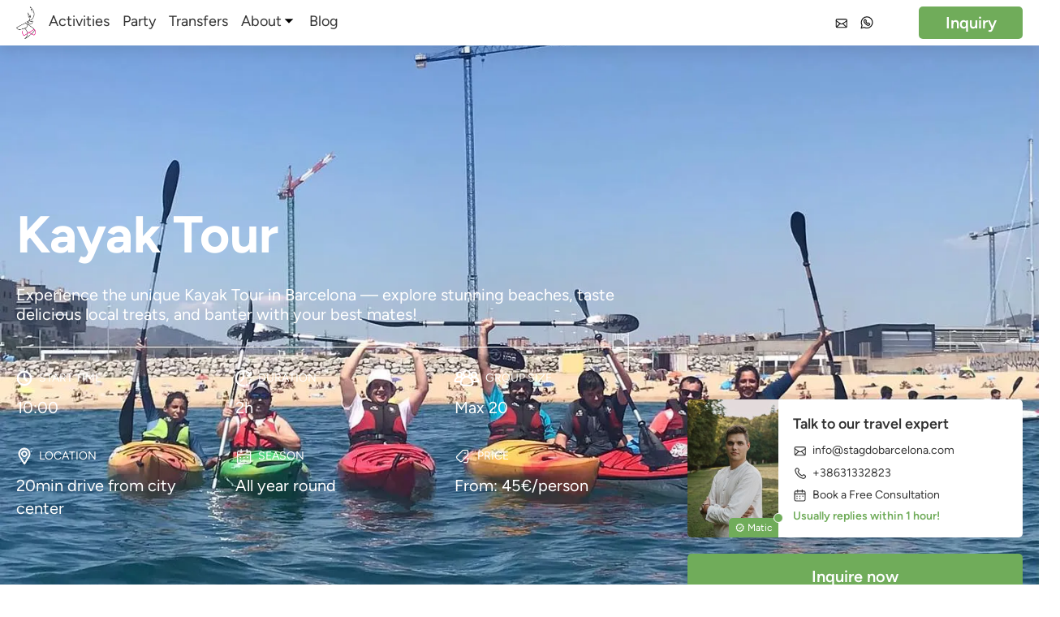

--- FILE ---
content_type: text/html; charset=UTF-8
request_url: https://stagdobarcelona.com/activities/kayak-tour/
body_size: 83208
content:
<!doctype html>
<html lang="en-US">
<!-- head -->

<head>
  <meta charset="utf-8">
  <meta name="viewport" content="width=device-width, initial-scale=1">
  <link data-minify="1" rel="stylesheet" type="text/css" href="https://stagdobarcelona.com/wp-content/cache/min/1/wp-content/themes/sage10/resources/styles/app-critical.css?ver=1768924745" />

  <link data-minify="1" rel="stylesheet" type="text/css" href="https://stagdobarcelona.com/wp-content/cache/min/1/wp-content/themes/sage10/style.css?ver=1768924745" />
  <link data-minify="1" rel="stylesheet" href="https://stagdobarcelona.com/wp-content/cache/min/1/wp-content/themes/sage10/resources/swiper-bundle/node_modules/swiper/swiper-bundle.min.css?ver=1768924745" />
  
  <!-- GLightbox CSS -->
  <link data-minify="1" href=" https://stagdobarcelona.com/wp-content/cache/min/1/npm/glightbox/dist/css/glightbox.min.css?ver=1768924745" rel="stylesheet">
  <title>Kayak Tour &#8211; Stag Do Barcelona</title>
<meta name='robots' content='max-image-preview:large' />
	<meta charset="utf-8">
	<meta name="viewport" content="width=device-width, initial-scale=1">
	<meta name="dc.title" content="Kayak Tour - Stag Do Barcelona">
	<meta name="dc.description" content="Experience the unique Kayak Tour in Barcelona — explore stunning beaches, taste delicious local treats, and banter with your best mates!">
	<meta name="dc.relation" content="https://stagdobarcelona.com/activities/kayak-tour/">
			<meta name="dc.source" content="https://stagdobarcelona.com/">
		<meta name="dc.language" content="en-US">
	<meta name="description" content="Experience the unique Kayak Tour in Barcelona — explore stunning beaches, taste delicious local treats, and banter with your best mates!">


			<meta name="robots" content="index, follow">
		<meta name="googlebot" content="index, follow, max-snippet:-1, max-image-preview:large, max-video-preview:-1">
		<meta name="bingbot" content="index, follow, max-snippet:-1, max-image-preview:large, max-video-preview:-1">
	<link rel='dns-prefetch' href='//stagdobarcelona.b-cdn.net' />

<link href='https://stagdobarcelona.b-cdn.net' rel='preconnect' />
	<meta property="og:image" content="https://stagdobarcelona.b-cdn.net/wp-content/uploads/barcelona-1-5-scaled.webp">
	<meta property="og:image:secure_url" content="https://stagdobarcelona.b-cdn.net/wp-content/uploads/barcelona-1-5-scaled.webp">
	<meta property="og:url" content="https://stagdobarcelona.com/activities/kayak-tour/">
	<meta property="og:site_name" content="Stag Do Barcelona">
	<meta property="og:locale" content="en_US">
	<meta property="og:type" content="website">
	<meta property="og:title" content="Kayak Tour &#8211; Stag Do Barcelona">
	<meta property="og:description" content="Experience the unique Kayak Tour in Barcelona — explore stunning beaches, taste delicious local treats, and banter with your best mates!">

<style id='wp-img-auto-sizes-contain-inline-css'>
img:is([sizes=auto i],[sizes^="auto," i]){contain-intrinsic-size:3000px 1500px}
/*# sourceURL=wp-img-auto-sizes-contain-inline-css */
</style>
<style id='wp-emoji-styles-inline-css'>

	img.wp-smiley, img.emoji {
		display: inline !important;
		border: none !important;
		box-shadow: none !important;
		height: 1em !important;
		width: 1em !important;
		margin: 0 0.07em !important;
		vertical-align: -0.1em !important;
		background: none !important;
		padding: 0 !important;
	}
/*# sourceURL=wp-emoji-styles-inline-css */
</style>
<style id='wp-block-library-inline-css'>
:root{--wp-block-synced-color:#7a00df;--wp-block-synced-color--rgb:122,0,223;--wp-bound-block-color:var(--wp-block-synced-color);--wp-editor-canvas-background:#ddd;--wp-admin-theme-color:#007cba;--wp-admin-theme-color--rgb:0,124,186;--wp-admin-theme-color-darker-10:#006ba1;--wp-admin-theme-color-darker-10--rgb:0,107,160.5;--wp-admin-theme-color-darker-20:#005a87;--wp-admin-theme-color-darker-20--rgb:0,90,135;--wp-admin-border-width-focus:2px}@media (min-resolution:192dpi){:root{--wp-admin-border-width-focus:1.5px}}.wp-element-button{cursor:pointer}:root .has-very-light-gray-background-color{background-color:#eee}:root .has-very-dark-gray-background-color{background-color:#313131}:root .has-very-light-gray-color{color:#eee}:root .has-very-dark-gray-color{color:#313131}:root .has-vivid-green-cyan-to-vivid-cyan-blue-gradient-background{background:linear-gradient(135deg,#00d084,#0693e3)}:root .has-purple-crush-gradient-background{background:linear-gradient(135deg,#34e2e4,#4721fb 50%,#ab1dfe)}:root .has-hazy-dawn-gradient-background{background:linear-gradient(135deg,#faaca8,#dad0ec)}:root .has-subdued-olive-gradient-background{background:linear-gradient(135deg,#fafae1,#67a671)}:root .has-atomic-cream-gradient-background{background:linear-gradient(135deg,#fdd79a,#004a59)}:root .has-nightshade-gradient-background{background:linear-gradient(135deg,#330968,#31cdcf)}:root .has-midnight-gradient-background{background:linear-gradient(135deg,#020381,#2874fc)}:root{--wp--preset--font-size--normal:16px;--wp--preset--font-size--huge:42px}.has-regular-font-size{font-size:1em}.has-larger-font-size{font-size:2.625em}.has-normal-font-size{font-size:var(--wp--preset--font-size--normal)}.has-huge-font-size{font-size:var(--wp--preset--font-size--huge)}.has-text-align-center{text-align:center}.has-text-align-left{text-align:left}.has-text-align-right{text-align:right}.has-fit-text{white-space:nowrap!important}#end-resizable-editor-section{display:none}.aligncenter{clear:both}.items-justified-left{justify-content:flex-start}.items-justified-center{justify-content:center}.items-justified-right{justify-content:flex-end}.items-justified-space-between{justify-content:space-between}.screen-reader-text{border:0;clip-path:inset(50%);height:1px;margin:-1px;overflow:hidden;padding:0;position:absolute;width:1px;word-wrap:normal!important}.screen-reader-text:focus{background-color:#ddd;clip-path:none;color:#444;display:block;font-size:1em;height:auto;left:5px;line-height:normal;padding:15px 23px 14px;text-decoration:none;top:5px;width:auto;z-index:100000}html :where(.has-border-color){border-style:solid}html :where([style*=border-top-color]){border-top-style:solid}html :where([style*=border-right-color]){border-right-style:solid}html :where([style*=border-bottom-color]){border-bottom-style:solid}html :where([style*=border-left-color]){border-left-style:solid}html :where([style*=border-width]){border-style:solid}html :where([style*=border-top-width]){border-top-style:solid}html :where([style*=border-right-width]){border-right-style:solid}html :where([style*=border-bottom-width]){border-bottom-style:solid}html :where([style*=border-left-width]){border-left-style:solid}html :where(img[class*=wp-image-]){height:auto;max-width:100%}:where(figure){margin:0 0 1em}html :where(.is-position-sticky){--wp-admin--admin-bar--position-offset:var(--wp-admin--admin-bar--height,0px)}@media screen and (max-width:600px){html :where(.is-position-sticky){--wp-admin--admin-bar--position-offset:0px}}

/*# sourceURL=wp-block-library-inline-css */
</style><style id='global-styles-inline-css'>
:root{--wp--preset--aspect-ratio--square: 1;--wp--preset--aspect-ratio--4-3: 4/3;--wp--preset--aspect-ratio--3-4: 3/4;--wp--preset--aspect-ratio--3-2: 3/2;--wp--preset--aspect-ratio--2-3: 2/3;--wp--preset--aspect-ratio--16-9: 16/9;--wp--preset--aspect-ratio--9-16: 9/16;--wp--preset--color--black: #000000;--wp--preset--color--cyan-bluish-gray: #abb8c3;--wp--preset--color--white: #ffffff;--wp--preset--color--pale-pink: #f78da7;--wp--preset--color--vivid-red: #cf2e2e;--wp--preset--color--luminous-vivid-orange: #ff6900;--wp--preset--color--luminous-vivid-amber: #fcb900;--wp--preset--color--light-green-cyan: #7bdcb5;--wp--preset--color--vivid-green-cyan: #00d084;--wp--preset--color--pale-cyan-blue: #8ed1fc;--wp--preset--color--vivid-cyan-blue: #0693e3;--wp--preset--color--vivid-purple: #9b51e0;--wp--preset--color--primary: #70ac5a;--wp--preset--color--hover: #4d7a40;--wp--preset--gradient--vivid-cyan-blue-to-vivid-purple: linear-gradient(135deg,rgb(6,147,227) 0%,rgb(155,81,224) 100%);--wp--preset--gradient--light-green-cyan-to-vivid-green-cyan: linear-gradient(135deg,rgb(122,220,180) 0%,rgb(0,208,130) 100%);--wp--preset--gradient--luminous-vivid-amber-to-luminous-vivid-orange: linear-gradient(135deg,rgb(252,185,0) 0%,rgb(255,105,0) 100%);--wp--preset--gradient--luminous-vivid-orange-to-vivid-red: linear-gradient(135deg,rgb(255,105,0) 0%,rgb(207,46,46) 100%);--wp--preset--gradient--very-light-gray-to-cyan-bluish-gray: linear-gradient(135deg,rgb(238,238,238) 0%,rgb(169,184,195) 100%);--wp--preset--gradient--cool-to-warm-spectrum: linear-gradient(135deg,rgb(74,234,220) 0%,rgb(151,120,209) 20%,rgb(207,42,186) 40%,rgb(238,44,130) 60%,rgb(251,105,98) 80%,rgb(254,248,76) 100%);--wp--preset--gradient--blush-light-purple: linear-gradient(135deg,rgb(255,206,236) 0%,rgb(152,150,240) 100%);--wp--preset--gradient--blush-bordeaux: linear-gradient(135deg,rgb(254,205,165) 0%,rgb(254,45,45) 50%,rgb(107,0,62) 100%);--wp--preset--gradient--luminous-dusk: linear-gradient(135deg,rgb(255,203,112) 0%,rgb(199,81,192) 50%,rgb(65,88,208) 100%);--wp--preset--gradient--pale-ocean: linear-gradient(135deg,rgb(255,245,203) 0%,rgb(182,227,212) 50%,rgb(51,167,181) 100%);--wp--preset--gradient--electric-grass: linear-gradient(135deg,rgb(202,248,128) 0%,rgb(113,206,126) 100%);--wp--preset--gradient--midnight: linear-gradient(135deg,rgb(2,3,129) 0%,rgb(40,116,252) 100%);--wp--preset--font-size--small: 13px;--wp--preset--font-size--medium: 20px;--wp--preset--font-size--large: 36px;--wp--preset--font-size--x-large: 42px;--wp--preset--spacing--20: 0.44rem;--wp--preset--spacing--30: 0.67rem;--wp--preset--spacing--40: 1rem;--wp--preset--spacing--50: 1.5rem;--wp--preset--spacing--60: 2.25rem;--wp--preset--spacing--70: 3.38rem;--wp--preset--spacing--80: 5.06rem;--wp--preset--shadow--natural: 6px 6px 9px rgba(0, 0, 0, 0.2);--wp--preset--shadow--deep: 12px 12px 50px rgba(0, 0, 0, 0.4);--wp--preset--shadow--sharp: 6px 6px 0px rgba(0, 0, 0, 0.2);--wp--preset--shadow--outlined: 6px 6px 0px -3px rgb(255, 255, 255), 6px 6px rgb(0, 0, 0);--wp--preset--shadow--crisp: 6px 6px 0px rgb(0, 0, 0);}:where(body) { margin: 0; }.wp-site-blocks > .alignleft { float: left; margin-right: 2em; }.wp-site-blocks > .alignright { float: right; margin-left: 2em; }.wp-site-blocks > .aligncenter { justify-content: center; margin-left: auto; margin-right: auto; }:where(.is-layout-flex){gap: 0.5em;}:where(.is-layout-grid){gap: 0.5em;}.is-layout-flow > .alignleft{float: left;margin-inline-start: 0;margin-inline-end: 2em;}.is-layout-flow > .alignright{float: right;margin-inline-start: 2em;margin-inline-end: 0;}.is-layout-flow > .aligncenter{margin-left: auto !important;margin-right: auto !important;}.is-layout-constrained > .alignleft{float: left;margin-inline-start: 0;margin-inline-end: 2em;}.is-layout-constrained > .alignright{float: right;margin-inline-start: 2em;margin-inline-end: 0;}.is-layout-constrained > .aligncenter{margin-left: auto !important;margin-right: auto !important;}.is-layout-constrained > :where(:not(.alignleft):not(.alignright):not(.alignfull)){margin-left: auto !important;margin-right: auto !important;}body .is-layout-flex{display: flex;}.is-layout-flex{flex-wrap: wrap;align-items: center;}.is-layout-flex > :is(*, div){margin: 0;}body .is-layout-grid{display: grid;}.is-layout-grid > :is(*, div){margin: 0;}body{padding-top: 0px;padding-right: 0px;padding-bottom: 0px;padding-left: 0px;}a:where(:not(.wp-element-button)){text-decoration: underline;}:root :where(.wp-element-button, .wp-block-button__link){background-color: #32373c;border-width: 0;color: #fff;font-family: inherit;font-size: inherit;font-style: inherit;font-weight: inherit;letter-spacing: inherit;line-height: inherit;padding-top: calc(0.667em + 2px);padding-right: calc(1.333em + 2px);padding-bottom: calc(0.667em + 2px);padding-left: calc(1.333em + 2px);text-decoration: none;text-transform: inherit;}.has-black-color{color: var(--wp--preset--color--black) !important;}.has-cyan-bluish-gray-color{color: var(--wp--preset--color--cyan-bluish-gray) !important;}.has-white-color{color: var(--wp--preset--color--white) !important;}.has-pale-pink-color{color: var(--wp--preset--color--pale-pink) !important;}.has-vivid-red-color{color: var(--wp--preset--color--vivid-red) !important;}.has-luminous-vivid-orange-color{color: var(--wp--preset--color--luminous-vivid-orange) !important;}.has-luminous-vivid-amber-color{color: var(--wp--preset--color--luminous-vivid-amber) !important;}.has-light-green-cyan-color{color: var(--wp--preset--color--light-green-cyan) !important;}.has-vivid-green-cyan-color{color: var(--wp--preset--color--vivid-green-cyan) !important;}.has-pale-cyan-blue-color{color: var(--wp--preset--color--pale-cyan-blue) !important;}.has-vivid-cyan-blue-color{color: var(--wp--preset--color--vivid-cyan-blue) !important;}.has-vivid-purple-color{color: var(--wp--preset--color--vivid-purple) !important;}.has-primary-color{color: var(--wp--preset--color--primary) !important;}.has-hover-color{color: var(--wp--preset--color--hover) !important;}.has-black-background-color{background-color: var(--wp--preset--color--black) !important;}.has-cyan-bluish-gray-background-color{background-color: var(--wp--preset--color--cyan-bluish-gray) !important;}.has-white-background-color{background-color: var(--wp--preset--color--white) !important;}.has-pale-pink-background-color{background-color: var(--wp--preset--color--pale-pink) !important;}.has-vivid-red-background-color{background-color: var(--wp--preset--color--vivid-red) !important;}.has-luminous-vivid-orange-background-color{background-color: var(--wp--preset--color--luminous-vivid-orange) !important;}.has-luminous-vivid-amber-background-color{background-color: var(--wp--preset--color--luminous-vivid-amber) !important;}.has-light-green-cyan-background-color{background-color: var(--wp--preset--color--light-green-cyan) !important;}.has-vivid-green-cyan-background-color{background-color: var(--wp--preset--color--vivid-green-cyan) !important;}.has-pale-cyan-blue-background-color{background-color: var(--wp--preset--color--pale-cyan-blue) !important;}.has-vivid-cyan-blue-background-color{background-color: var(--wp--preset--color--vivid-cyan-blue) !important;}.has-vivid-purple-background-color{background-color: var(--wp--preset--color--vivid-purple) !important;}.has-primary-background-color{background-color: var(--wp--preset--color--primary) !important;}.has-hover-background-color{background-color: var(--wp--preset--color--hover) !important;}.has-black-border-color{border-color: var(--wp--preset--color--black) !important;}.has-cyan-bluish-gray-border-color{border-color: var(--wp--preset--color--cyan-bluish-gray) !important;}.has-white-border-color{border-color: var(--wp--preset--color--white) !important;}.has-pale-pink-border-color{border-color: var(--wp--preset--color--pale-pink) !important;}.has-vivid-red-border-color{border-color: var(--wp--preset--color--vivid-red) !important;}.has-luminous-vivid-orange-border-color{border-color: var(--wp--preset--color--luminous-vivid-orange) !important;}.has-luminous-vivid-amber-border-color{border-color: var(--wp--preset--color--luminous-vivid-amber) !important;}.has-light-green-cyan-border-color{border-color: var(--wp--preset--color--light-green-cyan) !important;}.has-vivid-green-cyan-border-color{border-color: var(--wp--preset--color--vivid-green-cyan) !important;}.has-pale-cyan-blue-border-color{border-color: var(--wp--preset--color--pale-cyan-blue) !important;}.has-vivid-cyan-blue-border-color{border-color: var(--wp--preset--color--vivid-cyan-blue) !important;}.has-vivid-purple-border-color{border-color: var(--wp--preset--color--vivid-purple) !important;}.has-primary-border-color{border-color: var(--wp--preset--color--primary) !important;}.has-hover-border-color{border-color: var(--wp--preset--color--hover) !important;}.has-vivid-cyan-blue-to-vivid-purple-gradient-background{background: var(--wp--preset--gradient--vivid-cyan-blue-to-vivid-purple) !important;}.has-light-green-cyan-to-vivid-green-cyan-gradient-background{background: var(--wp--preset--gradient--light-green-cyan-to-vivid-green-cyan) !important;}.has-luminous-vivid-amber-to-luminous-vivid-orange-gradient-background{background: var(--wp--preset--gradient--luminous-vivid-amber-to-luminous-vivid-orange) !important;}.has-luminous-vivid-orange-to-vivid-red-gradient-background{background: var(--wp--preset--gradient--luminous-vivid-orange-to-vivid-red) !important;}.has-very-light-gray-to-cyan-bluish-gray-gradient-background{background: var(--wp--preset--gradient--very-light-gray-to-cyan-bluish-gray) !important;}.has-cool-to-warm-spectrum-gradient-background{background: var(--wp--preset--gradient--cool-to-warm-spectrum) !important;}.has-blush-light-purple-gradient-background{background: var(--wp--preset--gradient--blush-light-purple) !important;}.has-blush-bordeaux-gradient-background{background: var(--wp--preset--gradient--blush-bordeaux) !important;}.has-luminous-dusk-gradient-background{background: var(--wp--preset--gradient--luminous-dusk) !important;}.has-pale-ocean-gradient-background{background: var(--wp--preset--gradient--pale-ocean) !important;}.has-electric-grass-gradient-background{background: var(--wp--preset--gradient--electric-grass) !important;}.has-midnight-gradient-background{background: var(--wp--preset--gradient--midnight) !important;}.has-small-font-size{font-size: var(--wp--preset--font-size--small) !important;}.has-medium-font-size{font-size: var(--wp--preset--font-size--medium) !important;}.has-large-font-size{font-size: var(--wp--preset--font-size--large) !important;}.has-x-large-font-size{font-size: var(--wp--preset--font-size--x-large) !important;}
/*# sourceURL=global-styles-inline-css */
</style>

<link data-minify="1" rel='stylesheet' id='trp-language-switcher-style-css' href='https://stagdobarcelona.com/wp-content/cache/min/1/wp-content/plugins/translatepress-multilingual/assets/css/trp-language-switcher.css?ver=1768924745' media='all' />
<link data-minify="1" rel='stylesheet' id='app/0-css' href='https://stagdobarcelona.com/wp-content/cache/min/1/wp-content/themes/sage10/public/app.1c22de.css?ver=1768924745' media='all' />
<script src="https://stagdobarcelona.com/wp-includes/js/jquery/jquery.min.js?ver=3.7.1" id="jquery-core-js" data-rocket-defer defer></script>
<script src="https://stagdobarcelona.com/wp-includes/js/jquery/jquery-migrate.min.js?ver=3.4.1" id="jquery-migrate-js" data-rocket-defer defer></script>
<link rel="https://api.w.org/" href="https://stagdobarcelona.com/wp-json/" /><link rel="alternate" title="JSON" type="application/json" href="https://stagdobarcelona.com/wp-json/wp/v2/activities/518" /><link rel="EditURI" type="application/rsd+xml" title="RSD" href="https://stagdobarcelona.com/xmlrpc.php?rsd" />

<link rel="canonical" href="https://stagdobarcelona.com/activities/kayak-tour/" />
<link rel='shortlink' href='https://stagdobarcelona.com/?p=518' />
<link rel="alternate" hreflang="en" href="https://stagdobarcelona.com/activities/kayak-tour/"/>
<link data-minify="1" rel="preload" href="https://stagdobarcelona.com/wp-content/cache/min/1/wp-content/themes/sage10/style.css?ver=1768924745" as="style" onload="this.onload=null;this.rel='stylesheet'"><noscript><link data-minify="1" rel="stylesheet" href="https://stagdobarcelona.com/wp-content/cache/min/1/wp-content/themes/sage10/style.css?ver=1768924745"></noscript>	<script type="application/ld+json">
		{
			"@context": "https:\/\/schema.org",
			"@type": "Organization",
			"name": "Stag Do Barcelona",
			"url": "https://stagdobarcelona.com/activities/kayak-tour/",
			"logo": "https://stagdobarcelona.com/wp-content/uploads/bsd-logo-color.webp",
			"sameAs": [
				"https://www.facebook.com/officialworlddiscovery/",
				"https://www.instagram.com/officialworlddiscovery/",
				"",
				""
			],
			"contactPoint": [{
				"@type": "ContactPoint",
				"telephone": "+386 51 222 882",
				"contactType": "technical support"
			}]
		}
	</script>

	<script type="application/ld+json">
		{
			"@context": "https:\/\/schema.org",
			"@type": "TravelAgency",
			"image": "https://stagdobarcelona.com/wp-content/uploads/bsd-logo-color.webp",
			"@id": "https://stagdobarcelona.com/",
			"name": "Stag Do Barcelona",
			"telephone": "+386 51 222 882",
			"priceRange": "€€",
			"address": {
				"@type": "PostalAddress",
				"streetAddress": "Trg Franca Kozarja 14",
				"addressLocality": "Hrastnik",
				"addressRegion": "Hrastnik",
				"postalCode": "1430",
				"addressCountry": "Slovenia"
			},
			"openingHoursSpecification": [{
					"@type": "OpeningHoursSpecification",
					"opens": "00:00:00",
					"closes": "00:00:00",
					"dayOfWeek": "https:\/\/schema.org\/Monday"
				},
				{
					"@type": "OpeningHoursSpecification",
					"opens": "00:00:00",
					"closes": "00:00:00",
					"dayOfWeek": "https:\/\/schema.org\/Tuesday"
				},
				{
					"@type": "OpeningHoursSpecification",
					"opens": "00:00:00",
					"closes": "00:00:00",
					"dayOfWeek": "https:\/\/schema.org\/Wednesday"
				},
				{
					"@type": "OpeningHoursSpecification",
					"opens": "00:00:00",
					"closes": "00:00:00",
					"dayOfWeek": "https:\/\/schema.org\/Thursday"
				},
				{
					"@type": "OpeningHoursSpecification",
					"opens": "00:00:00",
					"closes": "00:00:00",
					"dayOfWeek": "https:\/\/schema.org\/Friday"
				},
				{
					"@type": "OpeningHoursSpecification",
					"opens": "00:00:00",
					"closes": "00:00:00",
					"dayOfWeek": "https:\/\/schema.org\/Saturday"
				},
				{
					"@type": "OpeningHoursSpecification",
					"opens": "00:00:00",
					"closes": "00:00:00",
					"dayOfWeek": "https:\/\/schema.org\/Sunday"
				}

			]
		}
	</script>

	<script type="application/ld+json">{
    "@context": "https://schema.org",
    "@type": "BreadcrumbList",
    "itemListElement": [
        {
            "@type": "ListItem",
            "position": 1,
            "item": {
                "@type": "WebPage",
                "@id": "https://stagdobarcelona.com",
                "name": "Home"
            }
        },
        {
            "@type": "ListItem",
            "position": 2,
            "item": {
                "@type": "WebPage",
                "@id": "https://stagdobarcelona.com/activities/",
                "name": "Activities"
            }
        },
        {
            "@type": "ListItem",
            "position": 3,
            "item": {
                "@type": "WebPage",
                "@id": "https://stagdobarcelona.com/activities/kayak-tour/",
                "name": "Kayak Tour"
            }
        }
    ]
}</script>    <style type="text/css">
        body {
            --primary: #70AC5A;
            --hover: #456c38;
            --first-section: #fafafa;
            --table_first_row: #D1D5DB;
            --table_row: #fafafa;
            --default-font-size: 20px;
            --subheading-size: 20px;
            --default-font-family: Figtree;
            --default-h1-size: 3rem;
            --default-h2-size: 2.5rem;
            --default-h3-size: 2rem;
            --default-h4-size: 1.5rem;
            --border-radius: 5px;
            --border-width: 1px;
            --border-color: #f2f2f2;
            --box-shadow: 0px 8px 16px 0px rgb(0 0 0 / 8%);
        }
    </style>

        <script>
            (function(w, d, s, l, i) {
                w[l] = w[l] || [];
                w[l].push({
                    'gtm.start': new Date().getTime(),
                    event: 'gtm.js'
                });
                var f = d.getElementsByTagName(s)[0],
                    j = d.createElement(s),
                    dl = l != 'dataLayer' ? '&l=' + l : '';
                j.async = true;
                j.src =
                    'https://www.googletagmanager.com/gtm.js?id=' + i + dl;
                f.parentNode.insertBefore(j, f);
            })(window, document, 'script', 'dataLayer', 'GTM-TK8Q37KJ')
        </script>
    <link rel="icon" href="https://stagdobarcelona.b-cdn.net/wp-content/uploads/bsd-favicon-x--150x150.webp" sizes="32x32" />
<link rel="icon" href="https://stagdobarcelona.b-cdn.net/wp-content/uploads/bsd-favicon-x--300x300.webp" sizes="192x192" />
<link rel="apple-touch-icon" href="https://stagdobarcelona.b-cdn.net/wp-content/uploads/bsd-favicon-x--300x300.webp" />
<meta name="msapplication-TileImage" content="https://stagdobarcelona.b-cdn.net/wp-content/uploads/bsd-favicon-x--300x300.webp" />
<noscript><style id="rocket-lazyload-nojs-css">.rll-youtube-player, [data-lazy-src]{display:none !important;}</style></noscript>  <link rel="preload" href="/wp-content/themes/sage10/resources/fonts/Figtree-Regular.otf" as="font" type="font/otf" crossorigin="anonymous">
  <link rel="preload" href="/wp-content/themes/sage10/resources/fonts/Figtree-SemiBold.otf" as="font" type="font/otf" crossorigin="anonymous">
  <link rel="preload" href="/wp-content/themes/sage10/resources/fonts/Figtree-Bold.otf" as="font" type="font/otf" crossorigin="anonymous">
  <link rel="preload" href="/wp-content/themes/sage10/resources/fonts/Figtree-ExtraBold.otf" as="font" type="font/otf" crossorigin="anonymous">
  <link rel="preload" href="/wp-content/themes/sage10/resources/fonts/Figtree-Light.otf" as="font" type="font/otf" crossorigin="anonymous">
  <!-- GLightbox JS -->
  <script data-minify="1" src="https://stagdobarcelona.com/wp-content/cache/min/1/npm/glightbox/dist/js/glightbox.min.js?ver=1768924745" data-rocket-defer defer></script>
  <script src="/wp-content/themes/sage10/resources/js/main.js" data-rocket-defer defer></script>
  <script defer src="/wp-content/themes/sage10/resources/alpine-js/node_modules/alpinejs/dist/cdn.min.js"></script>
  <script src="/wp-content/themes/sage10/resources/swiper-bundle/node_modules/swiper/swiper-bundle.min.js"></script>
  <!-- reCAPTCHA  -->
  <script src="https://www.google.com/recaptcha/api.js" async defer></script>
<meta name="generator" content="WP Rocket 3.18.2" data-wpr-features="wpr_defer_js wpr_minify_js wpr_lazyload_images wpr_lazyload_iframes wpr_minify_css wpr_cdn wpr_preload_links wpr_desktop" /></head>


<body class="wp-singular activities-template-default single single-activities postid-518 wp-embed-responsive wp-theme-sage10 translatepress-en_US kayak-tour">
          <noscript><iframe src="https://www.googletagmanager.com/ns.html?id=GTM-TK8Q37KJ" height="0" width="0" style="display:none;visibility:hidden"></iframe></noscript>
      <header data-rocket-location-hash="a958a4e02512def1962799edcb763194"></header>

  <div id="app">
    <header id="header"
    class="fixed no-lazyload duration-300  shadow h-auto bg-white w-full z-[115] ease-linear header animation">
    
        <div class="container relative flex items-center justify-between h-full mx-auto">
        <div class="flex h-14 items-center">
            <a class="h-full py-2" href="https://stagdobarcelona.com/">
                <img class="!h-10 w-auto no-lazyload hidden md:!block caching-gallery" src="https://stagdobarcelona.b-cdn.net/wp-content/uploads/bsd-simbol-color-181x300.webp"
                    alt="Logo">
                <img class="!h-10 w-auto no-lazyload block md:!hidden caching-gallery" src="https://stagdobarcelona.b-cdn.net/wp-content/uploads/bsd-logo-color-300x170.webp"
                    alt="Logo">
            </a>
            <div class="hidden h-full lg:!flex relative">
                <div class="flex">
                <a href=https://stagdobarcelona.com/activities/
                class="text-nav flex items-center ml-4 border-white border-b-4 hover:border-primary hover:text-primary">Activities
            </a>
                        <a href=https://stagdobarcelona.com/party/
                class="text-nav flex items-center ml-4 border-white border-b-4 hover:border-primary hover:text-primary">Party
            </a>
                        <a href=https://stagdobarcelona.com/transfers/
                class="text-nav flex items-center ml-4 border-white border-b-4 hover:border-primary hover:text-primary">Transfers
            </a>
                <div class="dropdown flex relative ml-4">
        <div class="flex items-center dropdown-parent border-white border-b-4 text-nav">
                            <div href=
                    class="dropdown-link flex items-center h-full text-nav hover:text-primary hover:fill-primary">
                    About</div>
                        <svg width="18" height="8" viewBox="0 0 10 6" xmlns="http://www.w3.org/2000/svg">
    <path d="M1 1L5 5L9 1" stroke-linecap="round" stroke-linejoin="round"/>
</svg>        </div>
        <ul class="dropdown-menu absolute top-14 text-gray-700 translate-y-10 opacity-0 invisible duration-500">
                        <li class="flex"><a href=https://stagdobarcelona.com/about-us/
                    class="px-4 py-2 w-full bg-white hover:bg-primary font-medium text-black text-base hover:text-white whitespace-nowrap">About us</a>
            </li>
                        <li class="flex"><a href=https://stagdobarcelona.com/about-barcelona/
                    class="px-4 py-2 w-full bg-white hover:bg-primary font-medium text-black text-base hover:text-white whitespace-nowrap">About Barcelona</a>
            </li>
                        <li class="flex"><a href=https://stagdobarcelona.com/how-to-get-to-barcelona/
                    class="px-4 py-2 w-full bg-white hover:bg-primary font-medium text-black text-base hover:text-white whitespace-nowrap">How to Get to Barcelona</a>
            </li>
                        <li class="flex"><a href=https://stagdobarcelona.com/contact-us/
                    class="px-4 py-2 w-full bg-white hover:bg-primary font-medium text-black text-base hover:text-white whitespace-nowrap">Contact us</a>
            </li>
                    </ul>
    </div>
                <a href=https://stagdobarcelona.com/blog/
                class="text-nav flex items-center ml-4 border-white border-b-4 hover:border-primary hover:text-primary">Blog
            </a>
            </div>
            </div>
        </div>
        <div class="flex items-center">
                        <div class="lg:!hidden h-full">
                <nav class="flex-wrap lg:flex items-center" x-data="{ navbarOpen: false }">
    <div class="flex items-center justify-between">
        <!-- toggler btn -->
        <button
            class="absolute right-0 top-2 lg:!hidden w-16 h-10 bg-transparent flex items-center justify-center rounded-md ml-auto outline-none"
            @click="navbarOpen = !navbarOpen" aria-label="Toggle Navigation">
            <svg xmlns="http://www.w3.org/2000/svg" width="28" height="23" viewBox="0 0 28 23">
<rect width="20" height="3" rx="0.5"/>
<rect x="8" y="20" width="20" height="3" rx="0.5"/>
<rect y="10" width="28" height="3" rx="0.5"/>
</svg>        </button>
    </div>
    <ul class="hidden fixed top-0 right-0 h-screen bg-13 bg-opacity-95 w-2/3 sm:!w-1/3 flex-col ml-auto justify-center pb-section pt-16"
        :class="{ 'hidden': !navbarOpen, 'flex': navbarOpen }" x-ref="sidebar">
        <button class="absolute fill-white right-6 top-6 h-6 w-6" @click="navbarOpen = false">
            <svg xmlns="http://www.w3.org/2000/svg" version="1.1" class="h-full" viewBox="0 0 298.667 298.667" style="enable-background:new 0 0 298.667 298.667;" xml:space="preserve">
<g>
	<g>
		<polygon points="298.667,30.187 268.48,0 149.333,119.147 30.187,0 0,30.187 119.147,149.333 0,268.48 30.187,298.667     149.333,179.52 268.48,298.667 298.667,268.48 179.52,149.333   "/>
	</g>
</g>
</svg>        </button>
        <!-- menu -->
        <div class="mobile-menu overflow-y-scroll max-h-mobile-menu-height text-right px-6"
            @click.outside="navbarOpen ? null : navbarOpen = false">
                        <li class="font-medium text-white text-lg inline-flex flex-col hover:fill-primary fill-white hover:text-primary mb-4 w-full"
                x-data="{ dropdownOpen: false }">
                <div class="flex items-center justify-between" @click="dropdownOpen = !dropdownOpen">
                                        <a href="https://stagdobarcelona.com/"
                        class="hover:text-primary transition ease-in-out duration-300  text-left leading-6">Home</a>
                                                        </div>
                            </li>
                        <li class="font-medium text-white text-lg inline-flex flex-col hover:fill-primary fill-white hover:text-primary mb-4 w-full"
                x-data="{ dropdownOpen: false }">
                <div class="flex items-center justify-between" @click="dropdownOpen = !dropdownOpen">
                                        <a href="https://stagdobarcelona.com/activities/"
                        class="hover:text-primary transition ease-in-out duration-300  text-left leading-6">Activities</a>
                                                        </div>
                            </li>
                        <li class="font-medium text-white text-lg inline-flex flex-col hover:fill-primary fill-white hover:text-primary mb-4 w-full"
                x-data="{ dropdownOpen: false }">
                <div class="flex items-center justify-between" @click="dropdownOpen = !dropdownOpen">
                                        <a href="https://stagdobarcelona.com/party/"
                        class="hover:text-primary transition ease-in-out duration-300  text-left leading-6">Party</a>
                                                        </div>
                            </li>
                        <li class="font-medium text-white text-lg inline-flex flex-col hover:fill-primary fill-white hover:text-primary mb-4 w-full"
                x-data="{ dropdownOpen: false }">
                <div class="flex items-center justify-between" @click="dropdownOpen = !dropdownOpen">
                                        <a href="https://stagdobarcelona.com/transfers/"
                        class="hover:text-primary transition ease-in-out duration-300  text-left leading-6">Transfers</a>
                                                        </div>
                            </li>
                        <li class="font-medium text-white text-lg inline-flex flex-col hover:fill-primary fill-white hover:text-primary mb-4 w-full"
                x-data="{ dropdownOpen: false }">
                <div class="flex items-center justify-between" @click="dropdownOpen = !dropdownOpen">
                                        <span class="text-mobileMenu text-left leading-6">About</span>
                                                            <div
                        :class="{
                            'stroke-primary': dropdownOpen,
                            'stroke-white': !dropdownOpen,
                            'transform rotate-90': dropdownOpen
                        }">
                        <svg width="30" height="30" viewBox="0 0 80 80" fill="none" xmlns="http://www.w3.org/2000/svg">
<path d="M33.3335 53.3334L46.6668 40.0001L33.3335 26.6667" stroke-width="5" stroke-linecap="round" stroke-linejoin="round"/>
</svg>
                    </div>
                                    </div>
                                <ul class="hidden w-full pt-3 pl-6" :class="{ 'hidden': !dropdownOpen }">
                                        <li class="font-medium text-white text-lg text-left mb-2 flex items-center justify-between">
                        <a href="https://stagdobarcelona.com/about-us/"
                            class="transition hover:text-primary ease-in-out duration-300 text-xl text-left leading-8">About us</a>
                    </li>
                                        <li class="font-medium text-white text-lg text-left mb-2 flex items-center justify-between">
                        <a href="https://stagdobarcelona.com/about-barcelona/"
                            class="transition hover:text-primary ease-in-out duration-300 text-xl text-left leading-8">About Barcelona</a>
                    </li>
                                        <li class="font-medium text-white text-lg text-left mb-2 flex items-center justify-between">
                        <a href="https://stagdobarcelona.com/how-to-get-to-barcelona/"
                            class="transition hover:text-primary ease-in-out duration-300 text-xl text-left leading-8">How to Get to Barcelona</a>
                    </li>
                                        <li class="font-medium text-white text-lg text-left mb-2 flex items-center justify-between">
                        <a href="https://stagdobarcelona.com/contact-us/"
                            class="transition hover:text-primary ease-in-out duration-300 text-xl text-left leading-8">Contact us</a>
                    </li>
                                    </ul>
                            </li>
                        <li class="font-medium text-white text-lg inline-flex flex-col hover:fill-primary fill-white hover:text-primary mb-4 w-full"
                x-data="{ dropdownOpen: false }">
                <div class="flex items-center justify-between" @click="dropdownOpen = !dropdownOpen">
                                        <a href="https://stagdobarcelona.com/blog/"
                        class="hover:text-primary transition ease-in-out duration-300  text-left leading-6">Blog</a>
                                                        </div>
                            </li>
                    </div>
        <!-- inquiry button -->
                <div class="w-full flex flex-col items-center absolute bottom-14 p-5">
                                                                        <a @click="navbarOpen = false" id="inquiry-mobile-button"
                            class="h-12 mt-4 px-4 items-center justify-center w-full flex bg-primary hover:bg-hover text-white rounded"
                            href="/inquiry/">
                                                            Inquiry
                                                        <div class="loading-spinner ml-2 hidden">
                                <div class="w-4 h-4 border-2 border-white border-t-transparent rounded-full animate-spin">
                                </div>
                            </div>
                        </a>
                                                            <div class="flex mt-4">
            <a href="https://www.instagram.com/officialworlddiscovery/" target="_blank"
            class='border-primary rounded mr-2 border border-solid hover:bg-primary w-10 h-10 p-2.5 hover:fill-white fill-primary'><svg xmlns="http://www.w3.org/2000/svg" class='h-full' viewBox="0 0 16 16">
<path fill-rule="evenodd" clip-rule="evenodd" d="M8.00002 0C5.82733 0 5.5549 0.00920848 4.70162 0.0481415C3.85011 0.0869788 3.26855 0.222227 2.75969 0.420003C2.23362 0.624417 1.78749 0.897964 1.34271 1.34271C0.897969 1.78748 0.624417 2.23362 0.420003 2.75969C0.222227 3.26855 0.0869839 3.8501 0.0481466 4.70161C0.00921357 5.55489 0 5.82733 0 8.00002C0 10.1727 0.00921357 10.4451 0.0481466 11.2984C0.0869839 12.1499 0.222227 12.7314 0.420003 13.2403C0.624417 13.7664 0.897969 14.2125 1.34271 14.6573C1.78749 15.102 2.23362 15.3756 2.75969 15.58C3.26855 15.7778 3.85011 15.913 4.70162 15.9519C5.5549 15.9908 5.82733 16 8.00002 16C10.1727 16 10.4451 15.9908 11.2984 15.9519C12.1499 15.913 12.7314 15.7778 13.2403 15.58C13.7664 15.3756 14.2125 15.102 14.6573 14.6573C15.102 14.2125 15.3756 13.7664 15.58 13.2403C15.7778 12.7314 15.913 12.1499 15.9519 11.2984C15.9908 10.4451 16 10.1727 16 8.00002C16 5.82733 15.9908 5.55489 15.9519 4.70161C15.913 3.8501 15.7778 3.26855 15.58 2.75969C15.3756 2.23362 15.102 1.78748 14.6573 1.34271C14.2125 0.897964 13.7664 0.624417 13.2403 0.420003C12.7314 0.222227 12.1499 0.0869788 11.2984 0.0481415C10.4451 0.00920848 10.1727 0 8.00002 0ZM8.00002 1.44144C10.1361 1.44144 10.3891 1.4496 11.2327 1.48809C12.0127 1.52365 12.4363 1.65398 12.7182 1.76354C13.0916 1.90867 13.3581 2.08202 13.638 2.36198C13.918 2.64191 14.0913 2.90841 14.2365 3.28183C14.346 3.56373 14.4763 3.98732 14.5119 4.76731C14.5504 5.61088 14.5586 5.86391 14.5586 8.00002C14.5586 10.1361 14.5504 10.3891 14.5119 11.2327C14.4763 12.0127 14.346 12.4363 14.2365 12.7182C14.0913 13.0916 13.918 13.3581 13.638 13.638C13.3581 13.918 13.0916 14.0913 12.7182 14.2365C12.4363 14.346 12.0127 14.4763 11.2327 14.5119C10.3892 14.5504 10.1362 14.5586 8.00002 14.5586C5.86376 14.5586 5.61079 14.5504 4.76731 14.5119C3.98732 14.4763 3.56373 14.346 3.28183 14.2365C2.90841 14.0913 2.64191 13.918 2.36198 13.638C2.08205 13.3581 1.90867 13.0916 1.76354 12.7182C1.65398 12.4363 1.52365 12.0127 1.48809 11.2327C1.4496 10.3891 1.44144 10.1361 1.44144 8.00002C1.44144 5.86391 1.4496 5.61088 1.48809 4.76731C1.52365 3.98732 1.65398 3.56373 1.76354 3.28183C1.90867 2.90841 2.08202 2.64191 2.36198 2.36198C2.64191 2.08202 2.90841 1.90867 3.28183 1.76354C3.56373 1.65398 3.98732 1.52365 4.76731 1.48809C5.61088 1.4496 5.86392 1.44144 8.00002 1.44144ZM8.00002 3.8919C5.73115 3.8919 3.8919 5.73114 3.8919 8.00002C3.8919 10.2689 5.73115 12.1081 8.00002 12.1081C10.2689 12.1081 12.1081 10.2689 12.1081 8.00002C12.1081 5.73114 10.2689 3.8919 8.00002 3.8919ZM8.00002 10.6667C6.52724 10.6667 5.33333 9.47277 5.33333 8.00002C5.33333 6.52723 6.52724 5.33333 8.00002 5.33333C9.47277 5.33333 10.6667 6.52723 10.6667 8.00002C10.6667 9.47277 9.47277 10.6667 8.00002 10.6667ZM13.2304 3.72959C13.2304 4.25979 12.8006 4.68958 12.2704 4.68958C11.7402 4.68958 11.3104 4.25979 11.3104 3.72959C11.3104 3.19939 11.7402 2.76957 12.2704 2.76957C12.8006 2.76957 13.2304 3.19939 13.2304 3.72959Z"/>
</svg></a>
                <a href="https://www.facebook.com/officialworlddiscovery/" target="_blank"
            class='border-primary rounded mr-2 border border-solid hover:bg-primary w-10 h-10 p-2.5 flex justify-center hover:fill-white fill-primary'><svg xmlns="http://www.w3.org/2000/svg" class='h-full' viewBox="0 0 12 19">
<path d="M10.5128 10.395L11.0962 7.2213H7.44858V5.1618C7.44858 4.29355 7.95812 3.44721 9.59175 3.44721H11.25V0.745171C11.25 0.745171 9.74519 0.530762 8.30643 0.530762C5.30254 0.530762 3.33906 2.05081 3.33906 4.80251V7.2213H0V10.395H3.33906V18.0671H7.44858V10.395H10.5128Z"/>
</svg></a>
                    </div>
        </div>
    </ul>
</nav>
            </div>
        </div>
        <div class="lg:!flex items-center hidden h-4">
        

            <a href="/cdn-cgi/l/email-protection#fe97909891be8d8a9f999a919c9f8c9d9b9291909fd09d9193" class='h-full hover:fill-primary w-auto ml-4 stroke-13 hover:!stroke-primary'>
            <svg version="1.1" xmlns="http://www.w3.org/2000/svg" class='h-full' fill="none" viewBox="0 0 22 22">
<title>mail</title>
<path fill-rule="evenodd" clip-rule="evenodd" d="M3 6.8V6.8C3 7.4 3.3 7.9 3.8 8.3L9.8 12.4C11.2 13.3 12.9 13.3 14.3 12.4L20.3 8.4C20.7 7.9 21 7.4 21 6.8V6.8C21 5.8 20.2 5 19.2 5H4.8C3.8 5 3 5.8 3 6.8Z" stroke-width="1.5" stroke-linecap="round" stroke-linejoin="round"/>
<path d="M3 7V17C3 18.1 3.9 19 5 19H19C20.1 19 21 18.1 21 17V7" stroke-width="1.5" stroke-linecap="round" stroke-linejoin="round"/>
<path d="M3.58801 18.4119L9.68201 12.3179" stroke-width="1.5" stroke-linecap="round" stroke-linejoin="round"/>
<path d="M14.36 12.3599L20.412 18.4119" stroke-width="1.5" stroke-linecap="round" stroke-linejoin="round"/>
<defs>
<rect width="24" height="24" fill="white"/>
</defs>
</svg>        </a>
    
                    <a class="h-full hover:fill-primary w-auto ml-4 stroke-13 hover:!stroke-primary"
            href="https://wa.me/38631332823?text=Stag+Do+Barcelona+-+Kayak+Tour%0A%0AMessage%3A+" 
            target="_blank"
            onclick="window.dataLayer = window.dataLayer || []; window.dataLayer.push({event: 'whatsapp_click', page_url: window.location.href, page_title: document.title, location: 'navbar'});"><svg version="1.1" xmlns="http://www.w3.org/2000/svg" class='h-full' fill="none" viewBox="0 0 27 27">
<title>whatsapp</title>
<path d="M10.7972 15.8144C13.4172 18.4357 16.7358 20.1051 18.7105 18.1398L19.1892 17.6611C19.8278 17.0238 19.7385 15.9678 18.9972 15.4531C18.5305 15.1278 18.0292 14.7785 17.4745 14.3891C16.9012 13.9865 16.1145 14.0491 15.6172 14.5425L15.0758 15.0798C14.4052 14.6545 13.7421 14.109 13.1261 13.493L13.1235 13.4903C12.5075 12.8743 11.9622 12.2104 11.5369 11.5398L12.0742 10.9984C12.5689 10.5011 12.6302 9.71445 12.2276 9.14111C11.8369 8.58645 11.4876 8.08511 11.1636 7.61845C10.6489 6.87845 9.59289 6.78911 8.95555 7.42645L8.47689 7.90511C6.51155 9.87978 8.18021 13.1973 10.8002 15.8186M21.8881 4.68266C19.6934 2.48666 16.7747 1.27599 13.6654 1.27466C7.25607 1.27466 2.04141 6.48666 2.04007 12.8933C2.03741 14.932 2.57207 16.936 3.59074 18.7027L1.94141 24.724L8.10407 23.108C9.80941 24.036 11.7187 24.5227 13.6601 24.5227H13.6654C20.0721 24.5227 25.2867 19.3093 25.2894 12.9027C25.2907 9.79866 24.0827 6.87999 21.8881 4.68266Z" stroke-width="2" stroke-linecap="round" stroke-linejoin="round"/>
</svg></a>
    
    

        <section class="dropdownSection">
        <div id="dropdown" class="dropdown relative">
            <div class="mx-7">
                <div class="flex items-center dropdown-parent border-white border-b-4">
                                                    </ul>
        </div>
    </section>

    
                                    <a id="navbar-inquiry-button"
                    class="h-10 px-4 items-center flex justify-center min-w-inquiry w-auto bg-primary hover:bg-hover text-white rounded font-semibold duration-500"
                    href="/inquiry/">
                                            Inquiry
                                        <div class="loading-spinner ml-2 hidden">
                        <div class="w-4 h-4 border-2 border-white border-t-transparent rounded-full animate-spin">
                        </div>
                    </div>
                </a>
                            </div>
<script data-cfasync="false" src="/cdn-cgi/scripts/5c5dd728/cloudflare-static/email-decode.min.js"></script><script>
    document.addEventListener('DOMContentLoaded', function() {
        const customLinkURL = 'https://abenteuerurlaubnorwegen.com/';
        const menuItems = document.querySelectorAll('.dropdown-menu a');
        menuItems.forEach(function(item) {
            if (item.href === customLinkURL) {
                item.innerHTML =
                    '<img src="/wp-content/plugins/translatepress-multilingual/assets/images/flags/de_DE.png" class="lang-flag-size mb-2 mt-1" alt="German Flag">';
            }
        });
    });
</script>
    </div>
</header>

<main id="main" class="main">
    <section id="first-section" class='relative bg-cover bg-center after:content-[""] after:absolute after:h-full after:w-full after:top-0 after:bg-gradient-to-t from-black to-transparent h-auto lg:!h-screen flex pt-28'>
        <img src="https://stagdobarcelona.b-cdn.net/wp-content/uploads/kayak-barcelona-1-5.webp" alt="Background Image" class="absolute inset-0 w-full h-full object-cover caching-gallery" />
        <div class='z-10 h-auto lg:!h-full p-5 flex justify-end flex-col container mx-auto'>
    <div class="z-10 flex lg:!w-2/3 w-full lg:pr-4 flex-col">
        <div class="flex md:!items-end mb-6 flex-col md:!flex-row">
            <h1 id="sign-up"
                class='z-10 text-white font-semibold text-2xl md:text-4xl lg:!text-homepageHeading break-words'>
                Kayak Tour
            </h1>
            <div class="md:ml-3">
                            </div>
        </div>
                    <div class="text-white text-subheading z-10 mb-7">Experience the unique Kayak Tour in Barcelona — explore stunning beaches, taste delicious local treats, and banter with your best mates!</div>
        
        <div class="w-full !max-h-0.5 flex pt-7 border-t-white border-t"></div>
    <div class="w-full flex-wrap fill-white text-white flex mb-6 relative md:!static">
                <div class="w-1/2 mb-6 sm:!w-1/3 flex flex-col">
            <div class="mr-4">
                <div class="flex items-center">
                    <div class="h-5 stroke-white">
                        <svg height="20px" viewBox="0 0 16 16" xmlns="http://www.w3.org/2000/svg">
    <g transform="translate(1 1)">
        <path d="M7 0.000488281C3.14027 0.000488281 0 3.14076 0 7.00049C0 10.8602 3.14027 14.0005 7 14.0005C10.8597 14.0005 14 10.8602 14 7.00049C14 3.14076 10.8597 0.000488281 7 0.000488281ZM7 13.1255C3.62262 13.1255 0.875004 10.3779 0.875004 7.00049C0.875004 3.6231 3.62262 0.875492 7 0.875492C10.3774 0.875492 13.125 3.6231 13.125 7.00049C13.125 10.3779 10.3774 13.1255 7 13.1255Z" />
        <path d="M7.4375 2.62549H6.5625V7.18163L9.31567 9.9348L9.93432 9.31615L7.4375 6.81932V2.62549Z" />
    </g>
</svg>                    </div>
                    <div class="px-2 uppercase text-generalinfo">
                        Start time                    </div>
                </div>
                <div class="py-3 text-xl">
                    10:00
                </div>
            </div>
        </div>
                <div class="w-1/2 mb-6 sm:!w-1/3 flex flex-col">
            <div class="mr-4">
                <div class="flex items-center">
                    <div class="h-5 stroke-white">
                        <svg height="100%" xmlns="http://www.w3.org/2000/svg" class='h-full !overflow-visible' viewBox="0 0 20 20">
    <path d="M17.9075 14.8705C17.5613 14.613 17.0719 14.6849 16.8144 15.031C16.6728 15.2214 16.5212 15.4082 16.3639 15.5861C16.0782 15.9094 16.1085 16.4031 16.4317 16.6889C16.5804 16.8203 16.765 16.8848 16.9489 16.8848C17.165 16.8848 17.3801 16.7957 17.5345 16.621C17.7208 16.4103 17.9003 16.1891 18.068 15.9636C18.3256 15.6175 18.2537 15.128 17.9075 14.8705Z" />
    <path d="M19.2124 11.2065C18.7911 11.1148 18.3747 11.3821 18.2829 11.8037C18.2324 12.0356 18.1714 12.268 18.1014 12.4944C17.9741 12.9066 18.205 13.344 18.6172 13.4714C18.6941 13.4951 18.7717 13.5064 18.8481 13.5064C19.1817 13.5064 19.4906 13.291 19.5943 12.9556C19.6773 12.6869 19.7498 12.4112 19.8097 12.136C19.9014 11.7145 19.634 11.2983 19.2124 11.2065Z" />
    <path d="M14.147 17.3724C13.9396 17.4882 13.7248 17.5964 13.5087 17.694C13.1155 17.8716 12.9407 18.3344 13.1183 18.7276C13.2487 19.0165 13.5331 19.1875 13.8307 19.1875C13.9382 19.1875 14.0475 19.1652 14.1518 19.1181C14.4082 19.0023 14.6628 18.874 14.9087 18.7367C15.2855 18.5263 15.4204 18.0504 15.21 17.6737C14.9997 17.297 14.5238 17.1621 14.147 17.3724Z" />
    <path d="M9.21861 3.75V9.67641L6.35381 12.5412C6.04873 12.8463 6.04873 13.3409 6.35381 13.646C6.50639 13.7986 6.70627 13.8748 6.90627 13.8748C7.10619 13.8748 7.30615 13.7986 7.45873 13.646L10.5523 10.5524C10.6988 10.4059 10.7811 10.2072 10.7811 10V3.75C10.7811 3.31852 10.4313 2.96875 9.99986 2.96875C9.56838 2.96875 9.21861 3.31852 9.21861 3.75Z" />
    <path d="M19.2188 1.67969C18.7873 1.67969 18.4375 2.02945 18.4375 2.46094V4.63031C16.6191 1.77844 13.4434 0 10 0C7.32891 0 4.8177 1.0402 2.92891 2.92891C1.0402 4.8177 0 7.32891 0 10C0 12.6711 1.0402 15.1823 2.92891 17.0711C4.8177 18.9598 7.32891 20 10 20C10.0066 20 10.013 19.9992 10.0195 19.999C10.0261 19.9992 10.0325 20 10.0391 20C10.3206 20 10.605 19.9881 10.8843 19.9648C11.3142 19.9287 11.6336 19.551 11.5976 19.1211C11.5616 18.6911 11.1843 18.3716 10.7539 18.4077C10.5178 18.4275 10.2773 18.4375 10.0391 18.4375C10.0325 18.4375 10.0261 18.4383 10.0195 18.4385C10.013 18.4383 10.0066 18.4375 10 18.4375C5.34754 18.4375 1.5625 14.6525 1.5625 10C1.5625 5.34754 5.34754 1.5625 10 1.5625C12.9984 1.5625 15.7561 3.16066 17.2631 5.70312H15.115C14.6835 5.70312 14.3337 6.05289 14.3337 6.48438C14.3337 6.91586 14.6835 7.26562 15.115 7.26562H17.5C17.9758 7.26562 18.4209 7.13191 18.7999 6.90027C18.8243 6.88637 18.8477 6.87141 18.87 6.85527C19.55 6.40797 20 5.63855 20 4.76562V2.46094C20 2.02945 19.6502 1.67969 19.2188 1.67969Z" />
</svg>
                    </div>
                    <div class="px-2 uppercase text-generalinfo">
                        Duration                    </div>
                </div>
                <div class="py-3 text-xl">
                    2h
                </div>
            </div>
        </div>
                <div class="w-1/2 mb-6 sm:!w-1/3 flex flex-col">
            <div class="mr-4">
                <div class="flex items-center">
                    <div class="h-5 stroke-white">
                        <svg height="100%" class="h-full !overflow-visible" viewBox="0 0 24 16" xmlns="http://www.w3.org/2000/svg">
    <path d="M20.7566 6.70518C21.4594 6.21132 21.9248 5.38979 21.9248 4.46379C21.9248 2.94895 20.6996 1.72378 19.1848 1.72378C17.67 1.72378 16.4448 2.94895 16.4448 4.46379C16.4448 5.38979 16.9054 6.21132 17.613 6.70518C17.0099 6.91413 16.459 7.23704 15.9937 7.65493C15.3526 7.10883 14.5975 6.69094 13.7713 6.44401C14.7732 5.83617 15.4476 4.72972 15.4476 3.47131C15.4476 1.55283 13.8947 0 11.9763 0C10.0578 0 8.50495 1.55758 8.50495 3.47131C8.50495 4.72972 9.17451 5.83617 10.1812 6.44401C9.36446 6.69094 8.61892 7.10408 7.98259 7.64068C7.51721 7.23229 6.97586 6.91413 6.38227 6.70993C7.08508 6.21607 7.55046 5.39454 7.55046 4.46854C7.55046 2.9537 6.32529 1.72853 4.81045 1.72853C3.29561 1.72853 2.07044 2.9537 2.07044 4.46854C2.07044 5.39454 2.53106 6.21607 3.23862 6.70993C1.35338 7.36051 0 9.15077 0 11.2545V11.5679C0 11.5774 0.00949743 11.5869 0.0189949 11.5869H5.82667C5.79343 11.848 5.77444 12.1187 5.77444 12.3894V12.7123C5.77444 14.1084 6.90463 15.2386 8.30075 15.2386H15.6613C17.0574 15.2386 18.1876 14.1084 18.1876 12.7123V12.3894C18.1876 12.1187 18.1686 11.848 18.1353 11.5869H23.981C23.9905 11.5869 24 11.5774 24 11.5679V11.2545C23.9905 9.14602 22.6419 7.35576 20.7566 6.70518ZM17.2046 4.45904C17.2046 3.36684 18.0926 2.47883 19.1848 2.47883C20.277 2.47883 21.165 3.36684 21.165 4.45904C21.165 5.537 20.296 6.41551 19.2228 6.43926C19.2085 6.43926 19.1991 6.43926 19.1848 6.43926C19.1706 6.43926 19.1611 6.43926 19.1468 6.43926C18.0689 6.42026 17.2046 5.54175 17.2046 4.45904ZM9.25524 3.47131C9.25524 1.97547 10.4709 0.759794 11.9668 0.759794C13.4626 0.759794 14.6783 1.97547 14.6783 3.47131C14.6783 4.91492 13.5433 6.09735 12.1235 6.17808C12.0712 6.17808 12.019 6.17808 11.9668 6.17808C11.9145 6.17808 11.8623 6.17808 11.8101 6.17808C10.3902 6.09735 9.25524 4.91492 9.25524 3.47131ZM2.81599 4.45904C2.81599 3.36684 3.704 2.47883 4.7962 2.47883C5.88841 2.47883 6.77641 3.36684 6.77641 4.45904C6.77641 5.537 5.9074 6.41551 4.83419 6.43926C4.81994 6.43926 4.81045 6.43926 4.7962 6.43926C4.78195 6.43926 4.77246 6.43926 4.75821 6.43926C3.685 6.42026 2.81599 5.54175 2.81599 4.45904ZM5.95964 10.8223H0.769292C0.982984 8.79937 2.69252 7.2133 4.76771 7.19905C4.77721 7.19905 4.7867 7.19905 4.7962 7.19905C4.8057 7.19905 4.8152 7.19905 4.82469 7.19905C5.81243 7.2038 6.71468 7.56945 7.41274 8.16304C6.72893 8.90384 6.22082 9.81559 5.95964 10.8223ZM17.4183 12.7123C17.4183 13.6858 16.6252 14.4788 15.6518 14.4788H8.29125C7.31777 14.4788 6.52473 13.6858 6.52473 12.7123V12.3894C6.52473 9.44044 8.88009 7.0281 11.8101 6.94262C11.8623 6.94737 11.9193 6.94737 11.9715 6.94737C12.0237 6.94737 12.0807 6.94737 12.133 6.94262C15.0629 7.0281 17.4183 9.44044 17.4183 12.3894V12.7123ZM17.9834 10.8223C17.7222 9.82034 17.2236 8.92283 16.5445 8.18203C17.2473 7.5742 18.1591 7.20855 19.1563 7.19905C19.1658 7.19905 19.1753 7.19905 19.1848 7.19905C19.1943 7.19905 19.2038 7.19905 19.2133 7.19905C21.2885 7.2133 22.998 8.79937 23.2117 10.8223H17.9834Z" />
</svg>
                    </div>
                    <div class="px-2 uppercase text-generalinfo">
                        Group size                    </div>
                </div>
                <div class="py-3 text-xl">
                    Max 20
                </div>
            </div>
        </div>
                <div class="w-1/2 mb-6 sm:!w-1/3 flex flex-col">
            <div class="mr-4">
                <div class="flex items-center">
                    <div class="h-5 stroke-white">
                        <svg height="100%" xmlns="http://www.w3.org/2000/svg" class="h-full !overflow-visible" viewBox="0 0 20 20">
    <path d="M10 0C6.12297 0 2.96875 3.15422 2.96875 7.03125C2.96875 8.34117 3.3316 9.61953 4.01832 10.7286L9.59977 19.723C9.70668 19.8953 9.89504 20 10.0976 20C10.0992 20 10.1007 20 10.1023 20C10.3066 19.9984 10.4954 19.8905 10.6003 19.7152L16.0395 10.6336C16.6883 9.54797 17.0312 8.30231 17.0312 7.03125C17.0312 3.15422 13.877 0 10 0ZM15.0338 10.032L10.0887 18.2885L5.01434 10.1112C4.44273 9.18805 4.13281 8.12305 4.13281 7.03125C4.13281 3.80039 6.76914 1.16406 10 1.16406C13.2309 1.16406 15.8633 3.80039 15.8633 7.03125C15.8633 8.09066 15.5738 9.12844 15.0338 10.032Z" />
    <path d="M10 3.51562C8.06148 3.51562 6.48438 5.09273 6.48438 7.03125C6.48438 8.95738 8.03582 10.5469 10 10.5469C11.9884 10.5469 13.5156 8.93621 13.5156 7.03125C13.5156 5.09273 11.9385 3.51562 10 3.51562ZM10 9.38281C8.7009 9.38281 7.64844 8.32684 7.64844 7.03125C7.64844 5.73891 8.70766 4.67969 10 4.67969C11.2923 4.67969 12.3477 5.73891 12.3477 7.03125C12.3477 8.30793 11.3197 9.38281 10 9.38281Z" />
</svg>
                    </div>
                    <div class="px-2 uppercase text-generalinfo">
                        Location                    </div>
                </div>
                <div class="py-3 text-xl">
                    20min drive from city center
                </div>
            </div>
        </div>
                            <div class="w-1/2 mb-6 sm:!w-1/3 flex flex-col">
                <div class="mr-4">
                    <div class="flex items-center">
                        <div class="h-5 stroke-white">
                            <svg height="100%" class='h-full' fill="none" viewBox="0 0 30 30" xmlns="http://www.w3.org/2000/svg">
	<path d="M21.3332 2.66675V8.00008" stroke-width="2" stroke-linecap="round" stroke-linejoin="round" />
	<path d="M10.6667 2.66675V8.00008" stroke-width="2" stroke-linecap="round" stroke-linejoin="round" />
	<path d="M4 11.9999H28" stroke-width="2" stroke-linecap="round" stroke-linejoin="round" />
	<path fill-rule="evenodd" clip-rule="evenodd" d="M25.3333 5.33325H6.66667C5.19333 5.33325 4 6.52659 4 7.99992V25.3333C4 26.8066 5.19333 27.9999 6.66667 27.9999H25.3333C26.8067 27.9999 28 26.8066 28 25.3333V7.99992C28 6.52659 26.8067 5.33325 25.3333 5.33325Z" stroke-width="2" stroke-linecap="round" stroke-linejoin="round" />
	<path d="M9.3504 16.972C9.1664 16.972 9.01706 17.1213 9.0184 17.3053C9.0184 17.4893 9.16773 17.6387 9.35173 17.6387C9.53573 17.6387 9.68506 17.4893 9.68506 17.3053C9.68506 17.1213 9.53573 16.972 9.3504 16.972" stroke-width="2" stroke-linecap="round" stroke-linejoin="round" />
	<path d="M16.0169 16.972C15.8329 16.972 15.6836 17.1213 15.6849 17.3053C15.6849 17.4893 15.8342 17.6387 16.0182 17.6387C16.2022 17.6387 16.3516 17.4893 16.3516 17.3053C16.3516 17.1213 16.2022 16.972 16.0169 16.972" stroke-width="2" stroke-linecap="round" stroke-linejoin="round" />
	<path d="M22.6834 16.972C22.4994 16.972 22.3501 17.1213 22.3514 17.3053C22.3514 17.4893 22.5007 17.6387 22.6847 17.6387C22.8687 17.6387 23.0181 17.4893 23.0181 17.3053C23.0181 17.1213 22.8687 16.972 22.6834 16.972" stroke-width="2" stroke-linecap="round" stroke-linejoin="round" />
	<path d="M9.3504 22.3053C9.1664 22.3053 9.01706 22.4546 9.0184 22.6386C9.0184 22.8226 9.16773 22.9719 9.35173 22.9719C9.53573 22.9719 9.68506 22.8226 9.68506 22.6386C9.68506 22.4546 9.53573 22.3053 9.3504 22.3053" stroke-width="2" stroke-linecap="round" stroke-linejoin="round" />
	<path d="M16.0169 22.3053C15.8329 22.3053 15.6836 22.4546 15.6849 22.6386C15.6849 22.8226 15.8342 22.9719 16.0182 22.9719C16.2022 22.9719 16.3516 22.8226 16.3516 22.6386C16.3516 22.4546 16.2022 22.3053 16.0169 22.3053" stroke-width="2" stroke-linecap="round" stroke-linejoin="round" />
</svg>
                        </div>
                        <div class="px-2 uppercase text-generalinfo">
                            Season                        </div>
                    </div>
                    <div class="py-3 text-xl">
                                                    All year round
                                            </div>
                </div>
            </div>
        
                <div class="w-1/2 mb-6 sm:!w-1/3 flex flex-col">
            <div class="mr-4">
                <div class="flex items-center">
                    <div class="h-5 stroke-white">
                        <svg height="100%" viewBox="0 0 80 80" class='h-full' fill="none" xmlns="http://www.w3.org/2000/svg">
	<path d="M52.4061 24.26C52.7327 24.5867 52.7327 25.1133 52.4061 25.44C52.0794 25.7667 51.5527 25.7667 51.2261 25.44C50.8994 25.1133 50.8994 24.5867 51.2261 24.26C51.5527 23.9367 52.0794 23.9367 52.4061 24.26" stroke="white" stroke-width="5" stroke-linecap="round" stroke-linejoin="round" />
	<path clip-rule="evenodd" d="M45.0392 10H59.6558C63.5292 10 66.6658 13.1367 66.6658 17.0067V31.6233C66.6658 33.4833 65.9258 35.2633 64.6125 36.58L36.5792 64.6133C33.8425 67.35 29.4058 67.35 26.6692 64.6133L12.0525 49.9967C9.31583 47.26 9.31583 42.8233 12.0525 40.0867L40.0858 12.0533C41.3992 10.74 43.1825 10 45.0392 10Z" stroke="white" stroke-width="5" stroke-linecap="round" stroke-linejoin="round" />
	<path d="M46.667 70H60.0003C63.6837 70 66.667 67.0167 66.667 63.3333V50" stroke="white" stroke-width="5" stroke-linecap="round" stroke-linejoin="round" />
</svg>
                    </div>
                    <div class="px-2 uppercase text-generalinfo">
                                                    Price
                                            </div>
                </div>
                                <div class="py-3 text-xl">
                    From: 45€/person                </div>
                            </div>
        </div>
        

        
        
                
        
        

                                    <div class="w-full flex justify-center md:!hidden">
                                            <a id="product-general-info-inquiry-btn" href="/inquiry/"
                            class="bg-primary hover:bg-hover duration-500 text-white rounded h-14 flex justify-center items-center w-inquiry-button-mobile md:!w-full mt-5 font-semibold shadow text-center">
                            <span class="flex items-center">
                                                                    Inquire now
                                                                <div class="loading-spinner ml-2 hidden">
                                    <div
                                        class="w-4 h-4 border-2 border-white border-t-transparent rounded-full animate-spin">
                                    </div>
                                </div>
                            </span>
                        </a>
                                    </div>
                                        </div>

<script>
    // Add the tooltip-position class on screens larger than mobile
    if (window.innerWidth > 768) {
        var levelTooltips = document.querySelectorAll('.level-tooltip');

        levelTooltips.forEach(function(tooltip) {
            tooltip.classList.add('tooltip-position');
        });
    }
</script>
    </div>
</div>
    </section>

<section>
    <section id="submeni"
        class="w-full bg-white shadow sticky nav-menu-product top-[56px] z-[2] md:z-[2] no-lazyload ease-linear duration-300"
        style="-webkit-overflow-scrolling: touch;">
        <div id="nav-bar-s" class="container flex pr-0 mr-0 md:mr-auto md:z-50">
            <div id="nav-bar" class="relative flex items-left justify-between h-full w-full lg:!w-2/3 py-2"></div>
            <div class="w-0 sm:!w-1/3 hidden"></div>
        </div>
    </section>
    <section id="submeni-fixed"
        class="w-full bg-white fixed nav-menu-product top-[56px] z-[110] no-lazyload ease-linear duration-300"
        style="display: none; -webkit-overflow-scrolling: touch;">
        <div id="nav-bar-s-fixed" class="container flex pr-0 mr-0 md:mr-auto md:z-50">
            <div id="nav-bar-fixed" class="relative flex items-left justify-between h-full w-full lg:!w-2/3 py-2"></div>
            <div class="w-0 sm:!w-1/3 hidden"></div>
        </div>
    </section>

<script>
    function throttle(func, limit) {
        let inThrottle;
        return function() {
            const args = arguments;
            const context = this;
            if (!inThrottle) {
                func.apply(context, args);
                inThrottle = true;
                setTimeout(() => inThrottle = false, limit);
            }
        };
    }

    document.addEventListener('DOMContentLoaded', () => {
        const elements = document.querySelectorAll('.in-nav-bar');
        const navBarDivs = [document.getElementById('nav-bar'), document.getElementById('nav-bar-fixed')];
        const linksDivs = [document.createElement('div'), document.createElement('div')];
        const submeni = document.getElementById('submeni');
        const submeniFixed = document.getElementById('submeni-fixed');
        const header = document.getElementById('header');

        // Determine top threshold and subtract a certain value to trigger z-index change sooner
        const topThreshold = submeni.offsetTop;

        linksDivs.forEach(linksDiv => {
            linksDiv.className =
                "flex md:flex-nowrap overflow-y-hidden md:overflow-x-auto scrollbarHide md:!mr-11 fade-effect";
        });

        elements.forEach(element => {
            navBarDivs.forEach((navBarDiv, index) => {
                const link = document.createElement('a');
                link.href = `#${element.id}`;
                link.textContent = element.textContent;
                link.className = "nav-bar-item";
                link.addEventListener('click', event => {
                    event.preventDefault();

                    // Remove active class from all, then add to the current item
                    const navItems = document.querySelectorAll(
                        `#${navBarDiv.id} .nav-bar-item`);
                    navItems.forEach(i => i.classList.remove('active'));
                    link.classList.add('active');

                    // Scroll horizontally to the active item
                    scrollToActiveItem(link, linksDivs[index]);

                    // Smoothly scroll to the section linked to this nav item
                    element.scrollIntoView({
                        behavior: 'smooth'
                    });
                });
                linksDivs[index].appendChild(link);
                navBarDiv.appendChild(linksDivs[index]);
            });
        });

        let lastVisibleIndex = -1;
        const scrollHandler = () => {
            let currentVisibleIndex = null;
            const threshold = 10;

            elements.forEach((element, index) => {
                const rect = element.getBoundingClientRect();
                if (rect.top <= threshold && rect.bottom > threshold) {
                    currentVisibleIndex = index;
                }
            });

            if (currentVisibleIndex !== null && currentVisibleIndex !== lastVisibleIndex) {
                navBarDivs.forEach((navBarDiv, index) => {
                    const navItems = document.querySelectorAll(`#${navBarDiv.id} .nav-bar-item`);
                    navItems.forEach(item => item.classList.remove('active'));
                    if (navItems[currentVisibleIndex]) {
                        navItems[currentVisibleIndex].classList.add('active');
                        scrollToActiveItem(navItems[currentVisibleIndex], linksDivs[index]);
                    }
                });
                lastVisibleIndex = currentVisibleIndex;
            }

            // Toggle display of submeni-fixed based on scroll position
            if (window.scrollY >= topThreshold - 56) {
                submeniFixed.style.display = 'block';
                header.classList.remove('shadow'); // Remove shadow class from header
            } else {
                submeniFixed.style.display = 'none';
                header.classList.add('shadow'); // Add shadow class back to header
            }
        };

        const throttledScrollHandler = throttle(scrollHandler, 100);
        window.addEventListener('scroll', throttledScrollHandler);
        window.addEventListener('resize', throttledScrollHandler);

        function scrollToActiveItem(activeItem, linksDiv) {
            if (activeItem) {
                const rect = linksDiv.getBoundingClientRect();
                const activeRect = activeItem.getBoundingClientRect();

                if (activeRect.left < rect.left || activeRect.right > rect.right) {
                    activeItem.scrollIntoView({
                        block: 'nearest',
                        inline: 'center'
                    });
                }
            }
        }
    });
</script>
    <section class="h-first pt-12">
        <div class="container text-xs w-full mx-auto">
            <div id="breadcrumbs" class="flex"><a href="https://stagdobarcelona.com">Home</a><p class="mx-2"> > </p><a href="https://stagdobarcelona.com/activities/">Activities</a><p class="mx-2"> > </p>Kayak Tour</div>        </div>
    </section>
    <div class="container flex flex-col lg:!flex-row pb-8 md:!pb-section mx-auto">
        <div class="lg:!w-2/3 pb-8 w-full lg:pr-8">
                                    <div id="highlights" class="pb-8">
            <div class="highlights-product">
                        <div class="flex text-highlight max-w-contentwidth">
                    <div class="!fill-primary !stroke-primary !h-5 !w-5 mt-1.5 mr-2"><svg height="100%" viewBox="0 0 81 80" xmlns="http://www.w3.org/2000/svg">
<path d="M74.399 31.3894C75.8476 29.9561 76.359 27.8524 75.734 25.8994C75.1089 23.9464 73.477 22.5499 71.4751 22.2547L53.9704 19.6727C53.6268 19.6221 53.3297 19.403 53.176 19.0868L45.3477 2.98538C44.4525 1.1439 42.6397 0 40.6167 0C38.5937 0 36.7809 1.1439 35.8858 2.98538L28.0575 19.0869C27.9036 19.403 27.6067 19.6221 27.2629 19.6728L9.75849 22.2547C7.75661 22.5499 6.12489 23.9464 5.49957 25.8994C4.87426 27.8524 5.38582 29.9561 6.83458 31.3894L19.501 43.9227C19.7496 44.1689 19.8632 44.5234 19.8045 44.8709L16.8143 62.5681C16.4724 64.5921 17.2765 66.599 18.9131 67.806C20.5496 69.0134 22.679 69.1693 24.4693 68.214L40.1258 59.8585C40.4333 59.6943 40.8003 59.6943 41.108 59.8585L56.7646 68.214C57.5433 68.6295 58.386 68.8349 59.2246 68.8348C60.3137 68.8348 61.3959 68.4884 62.3204 67.8059C63.957 66.5987 64.7612 64.5916 64.4191 62.5679L61.429 44.8707C61.3704 44.5232 61.4838 44.1687 61.7324 43.9226L74.399 31.3894ZM57.2694 45.5953L60.2596 63.2928C60.3596 63.885 59.9994 64.2227 59.8399 64.3402C59.6802 64.4576 59.2524 64.7014 58.7287 64.4216L43.072 56.0661C42.3034 55.6561 41.4603 55.4509 40.617 55.4509C39.7738 55.4509 38.9305 55.6561 38.162 56.066L22.5056 64.4213C21.9815 64.7009 21.5538 64.4574 21.3943 64.3399C21.2348 64.2224 20.8745 63.8847 20.9746 63.2924L23.9648 45.5953C24.2584 43.8577 23.6913 42.0857 22.4474 40.855L9.78099 28.3217C9.35708 27.9021 9.45302 27.414 9.51412 27.2237C9.5749 27.0332 9.78005 26.581 10.3658 26.4947L27.8701 23.9127C29.5887 23.6592 31.0739 22.5642 31.8426 20.983L39.6709 4.88141C39.933 4.34261 40.4198 4.2844 40.6172 4.2844C40.8142 4.2844 41.3011 4.34245 41.5633 4.88141V4.88157L49.3916 20.9831C50.1602 22.5643 51.6452 23.6594 53.3638 23.9128L70.8684 26.4949C71.4542 26.5811 71.6592 27.0333 71.7201 27.2238C71.781 27.4143 71.8771 27.9025 71.4531 28.3219L58.7866 40.8552C57.5429 42.0857 56.9758 43.8577 57.2694 45.5953Z" />
<path d="M65.2687 2.98442C64.3256 2.28907 63.0061 2.50129 62.3211 3.45835L60.0809 6.58806C59.3959 7.54512 59.6048 8.8849 60.5478 9.58025C60.9226 9.85639 61.3565 9.98947 61.7865 9.98947C62.4392 9.98947 63.0826 9.68319 63.4955 9.10648L65.7356 5.97677C66.4206 5.01955 66.2117 3.67977 65.2687 2.98442Z" />
<path d="M21.1409 6.57563L18.9007 3.44591C18.2158 2.48917 16.8961 2.27695 15.953 2.97198C15.0102 3.66733 14.8011 5.00712 15.4861 5.96418L17.7263 9.09389C18.1393 9.67108 18.7827 9.9772 19.4355 9.9772C19.8657 9.9772 20.2998 9.84413 20.6741 9.56782C21.617 8.87263 21.826 7.53284 21.1409 6.57563Z" />
<path d="M8.3587 48.0623C7.99855 46.9372 6.80807 46.3214 5.69948 46.687L2.07493 47.8826C0.966337 48.2482 0.359929 49.4569 0.720086 50.582C1.00977 51.4875 1.83712 52.0629 2.72666 52.0629C2.94275 52.0629 3.16259 52.0288 3.37931 51.9573L7.00386 50.7617C8.1123 50.3961 8.71886 49.1876 8.3587 48.0623Z" />
<path d="M40.6172 71.8467C39.4517 71.8467 38.5068 72.8058 38.5068 73.9889V77.8577C38.5068 79.0408 39.4517 79.9999 40.6172 79.9999C41.7826 79.9999 42.7275 79.0408 42.7275 77.8577V73.9889C42.7275 72.8056 41.7828 71.8467 40.6172 71.8467Z" />
<path d="M79.1572 47.8854L75.5326 46.6898C74.4245 46.3245 73.2336 46.9399 72.8734 48.0653C72.5132 49.1906 73.1197 50.3991 74.2283 50.7647L77.8528 51.9603C78.0695 52.0316 78.2892 52.0656 78.5053 52.0656C79.395 52.0656 80.2223 51.49 80.512 50.5846C80.8722 49.4594 80.2656 48.251 79.1572 47.8854Z" />
</svg>
</div>
                    <div class="w-full">
                        <p>Discover Barcelona&#8217;s stunning coastline from a new perspective</p>

                    </div>
                </div>
                                <div class="flex text-highlight max-w-contentwidth">
                    <div class="!fill-primary !stroke-primary !h-5 !w-5 mt-1.5 mr-2"><svg height="100%" viewBox="0 0 81 80" xmlns="http://www.w3.org/2000/svg">
<path d="M74.399 31.3894C75.8476 29.9561 76.359 27.8524 75.734 25.8994C75.1089 23.9464 73.477 22.5499 71.4751 22.2547L53.9704 19.6727C53.6268 19.6221 53.3297 19.403 53.176 19.0868L45.3477 2.98538C44.4525 1.1439 42.6397 0 40.6167 0C38.5937 0 36.7809 1.1439 35.8858 2.98538L28.0575 19.0869C27.9036 19.403 27.6067 19.6221 27.2629 19.6728L9.75849 22.2547C7.75661 22.5499 6.12489 23.9464 5.49957 25.8994C4.87426 27.8524 5.38582 29.9561 6.83458 31.3894L19.501 43.9227C19.7496 44.1689 19.8632 44.5234 19.8045 44.8709L16.8143 62.5681C16.4724 64.5921 17.2765 66.599 18.9131 67.806C20.5496 69.0134 22.679 69.1693 24.4693 68.214L40.1258 59.8585C40.4333 59.6943 40.8003 59.6943 41.108 59.8585L56.7646 68.214C57.5433 68.6295 58.386 68.8349 59.2246 68.8348C60.3137 68.8348 61.3959 68.4884 62.3204 67.8059C63.957 66.5987 64.7612 64.5916 64.4191 62.5679L61.429 44.8707C61.3704 44.5232 61.4838 44.1687 61.7324 43.9226L74.399 31.3894ZM57.2694 45.5953L60.2596 63.2928C60.3596 63.885 59.9994 64.2227 59.8399 64.3402C59.6802 64.4576 59.2524 64.7014 58.7287 64.4216L43.072 56.0661C42.3034 55.6561 41.4603 55.4509 40.617 55.4509C39.7738 55.4509 38.9305 55.6561 38.162 56.066L22.5056 64.4213C21.9815 64.7009 21.5538 64.4574 21.3943 64.3399C21.2348 64.2224 20.8745 63.8847 20.9746 63.2924L23.9648 45.5953C24.2584 43.8577 23.6913 42.0857 22.4474 40.855L9.78099 28.3217C9.35708 27.9021 9.45302 27.414 9.51412 27.2237C9.5749 27.0332 9.78005 26.581 10.3658 26.4947L27.8701 23.9127C29.5887 23.6592 31.0739 22.5642 31.8426 20.983L39.6709 4.88141C39.933 4.34261 40.4198 4.2844 40.6172 4.2844C40.8142 4.2844 41.3011 4.34245 41.5633 4.88141V4.88157L49.3916 20.9831C50.1602 22.5643 51.6452 23.6594 53.3638 23.9128L70.8684 26.4949C71.4542 26.5811 71.6592 27.0333 71.7201 27.2238C71.781 27.4143 71.8771 27.9025 71.4531 28.3219L58.7866 40.8552C57.5429 42.0857 56.9758 43.8577 57.2694 45.5953Z" />
<path d="M65.2687 2.98442C64.3256 2.28907 63.0061 2.50129 62.3211 3.45835L60.0809 6.58806C59.3959 7.54512 59.6048 8.8849 60.5478 9.58025C60.9226 9.85639 61.3565 9.98947 61.7865 9.98947C62.4392 9.98947 63.0826 9.68319 63.4955 9.10648L65.7356 5.97677C66.4206 5.01955 66.2117 3.67977 65.2687 2.98442Z" />
<path d="M21.1409 6.57563L18.9007 3.44591C18.2158 2.48917 16.8961 2.27695 15.953 2.97198C15.0102 3.66733 14.8011 5.00712 15.4861 5.96418L17.7263 9.09389C18.1393 9.67108 18.7827 9.9772 19.4355 9.9772C19.8657 9.9772 20.2998 9.84413 20.6741 9.56782C21.617 8.87263 21.826 7.53284 21.1409 6.57563Z" />
<path d="M8.3587 48.0623C7.99855 46.9372 6.80807 46.3214 5.69948 46.687L2.07493 47.8826C0.966337 48.2482 0.359929 49.4569 0.720086 50.582C1.00977 51.4875 1.83712 52.0629 2.72666 52.0629C2.94275 52.0629 3.16259 52.0288 3.37931 51.9573L7.00386 50.7617C8.1123 50.3961 8.71886 49.1876 8.3587 48.0623Z" />
<path d="M40.6172 71.8467C39.4517 71.8467 38.5068 72.8058 38.5068 73.9889V77.8577C38.5068 79.0408 39.4517 79.9999 40.6172 79.9999C41.7826 79.9999 42.7275 79.0408 42.7275 77.8577V73.9889C42.7275 72.8056 41.7828 71.8467 40.6172 71.8467Z" />
<path d="M79.1572 47.8854L75.5326 46.6898C74.4245 46.3245 73.2336 46.9399 72.8734 48.0653C72.5132 49.1906 73.1197 50.3991 74.2283 50.7647L77.8528 51.9603C78.0695 52.0316 78.2892 52.0656 78.5053 52.0656C79.395 52.0656 80.2223 51.49 80.512 50.5846C80.8722 49.4594 80.2656 48.251 79.1572 47.8854Z" />
</svg>
</div>
                    <div class="w-full">
                        <p>Enjoy a refreshing dip in the crystal-clear waters</p>

                    </div>
                </div>
                                <div class="flex text-highlight max-w-contentwidth">
                    <div class="!fill-primary !stroke-primary !h-5 !w-5 mt-1.5 mr-2"><svg height="100%" viewBox="0 0 81 80" xmlns="http://www.w3.org/2000/svg">
<path d="M74.399 31.3894C75.8476 29.9561 76.359 27.8524 75.734 25.8994C75.1089 23.9464 73.477 22.5499 71.4751 22.2547L53.9704 19.6727C53.6268 19.6221 53.3297 19.403 53.176 19.0868L45.3477 2.98538C44.4525 1.1439 42.6397 0 40.6167 0C38.5937 0 36.7809 1.1439 35.8858 2.98538L28.0575 19.0869C27.9036 19.403 27.6067 19.6221 27.2629 19.6728L9.75849 22.2547C7.75661 22.5499 6.12489 23.9464 5.49957 25.8994C4.87426 27.8524 5.38582 29.9561 6.83458 31.3894L19.501 43.9227C19.7496 44.1689 19.8632 44.5234 19.8045 44.8709L16.8143 62.5681C16.4724 64.5921 17.2765 66.599 18.9131 67.806C20.5496 69.0134 22.679 69.1693 24.4693 68.214L40.1258 59.8585C40.4333 59.6943 40.8003 59.6943 41.108 59.8585L56.7646 68.214C57.5433 68.6295 58.386 68.8349 59.2246 68.8348C60.3137 68.8348 61.3959 68.4884 62.3204 67.8059C63.957 66.5987 64.7612 64.5916 64.4191 62.5679L61.429 44.8707C61.3704 44.5232 61.4838 44.1687 61.7324 43.9226L74.399 31.3894ZM57.2694 45.5953L60.2596 63.2928C60.3596 63.885 59.9994 64.2227 59.8399 64.3402C59.6802 64.4576 59.2524 64.7014 58.7287 64.4216L43.072 56.0661C42.3034 55.6561 41.4603 55.4509 40.617 55.4509C39.7738 55.4509 38.9305 55.6561 38.162 56.066L22.5056 64.4213C21.9815 64.7009 21.5538 64.4574 21.3943 64.3399C21.2348 64.2224 20.8745 63.8847 20.9746 63.2924L23.9648 45.5953C24.2584 43.8577 23.6913 42.0857 22.4474 40.855L9.78099 28.3217C9.35708 27.9021 9.45302 27.414 9.51412 27.2237C9.5749 27.0332 9.78005 26.581 10.3658 26.4947L27.8701 23.9127C29.5887 23.6592 31.0739 22.5642 31.8426 20.983L39.6709 4.88141C39.933 4.34261 40.4198 4.2844 40.6172 4.2844C40.8142 4.2844 41.3011 4.34245 41.5633 4.88141V4.88157L49.3916 20.9831C50.1602 22.5643 51.6452 23.6594 53.3638 23.9128L70.8684 26.4949C71.4542 26.5811 71.6592 27.0333 71.7201 27.2238C71.781 27.4143 71.8771 27.9025 71.4531 28.3219L58.7866 40.8552C57.5429 42.0857 56.9758 43.8577 57.2694 45.5953Z" />
<path d="M65.2687 2.98442C64.3256 2.28907 63.0061 2.50129 62.3211 3.45835L60.0809 6.58806C59.3959 7.54512 59.6048 8.8849 60.5478 9.58025C60.9226 9.85639 61.3565 9.98947 61.7865 9.98947C62.4392 9.98947 63.0826 9.68319 63.4955 9.10648L65.7356 5.97677C66.4206 5.01955 66.2117 3.67977 65.2687 2.98442Z" />
<path d="M21.1409 6.57563L18.9007 3.44591C18.2158 2.48917 16.8961 2.27695 15.953 2.97198C15.0102 3.66733 14.8011 5.00712 15.4861 5.96418L17.7263 9.09389C18.1393 9.67108 18.7827 9.9772 19.4355 9.9772C19.8657 9.9772 20.2998 9.84413 20.6741 9.56782C21.617 8.87263 21.826 7.53284 21.1409 6.57563Z" />
<path d="M8.3587 48.0623C7.99855 46.9372 6.80807 46.3214 5.69948 46.687L2.07493 47.8826C0.966337 48.2482 0.359929 49.4569 0.720086 50.582C1.00977 51.4875 1.83712 52.0629 2.72666 52.0629C2.94275 52.0629 3.16259 52.0288 3.37931 51.9573L7.00386 50.7617C8.1123 50.3961 8.71886 49.1876 8.3587 48.0623Z" />
<path d="M40.6172 71.8467C39.4517 71.8467 38.5068 72.8058 38.5068 73.9889V77.8577C38.5068 79.0408 39.4517 79.9999 40.6172 79.9999C41.7826 79.9999 42.7275 79.0408 42.7275 77.8577V73.9889C42.7275 72.8056 41.7828 71.8467 40.6172 71.8467Z" />
<path d="M79.1572 47.8854L75.5326 46.6898C74.4245 46.3245 73.2336 46.9399 72.8734 48.0653C72.5132 49.1906 73.1197 50.3991 74.2283 50.7647L77.8528 51.9603C78.0695 52.0316 78.2892 52.0656 78.5053 52.0656C79.395 52.0656 80.2223 51.49 80.512 50.5846C80.8722 49.4594 80.2656 48.251 79.1572 47.8854Z" />
</svg>
</div>
                    <div class="w-full">
                        <p>Taste the famous &#8220;coca vidre&#8221; and &#8220;Anís del Mono&#8221; on Badalona beach</p>

                    </div>
                </div>
                        </div>
    
    
    
</div>




<!-- Wedding Highlights -->
                                    <!-- Swiper -->
<div class="swiper mySwiper mb-4 select-none">
    <div class="swiper-wrapper">
        
                <div class="swiper-slide !outline-none relative">
            <img src="https://stagdobarcelona.b-cdn.net/wp-content/uploads/kayak-barcelona--1024x768.webp" alt="Kayak barcelona"
                class="caching-gallery !outline-none w-full object-cover cursor-pointer h-60 md:h-gallery"
                onclick="openModal('https://stagdobarcelona.b-cdn.net/wp-content/uploads/kayak-barcelona-.webp', 'Kayak barcelona')" />
            <div class="wqewq">
                <p class="absolute bottom-0 right-0 bg-white pr-2 pl-5 !mb-0 max-w-[100%] sm:max-w-[60%] text-base sm:text-xl text-right"
                    style='clip-path: polygon(12px 0, 100% 0, 100% 100%, 0% 100%);'></p>
            </div>
        </div>
                <div class="swiper-slide !outline-none relative">
            <img src="https://stagdobarcelona.b-cdn.net/wp-content/uploads/kayak-barcelona-1-1-1024x767.webp" alt="Kayak barcelona"
                class="caching-gallery !outline-none w-full object-cover cursor-pointer h-60 md:h-gallery"
                onclick="openModal('https://stagdobarcelona.b-cdn.net/wp-content/uploads/kayak-barcelona-1-1.webp', 'Kayak barcelona')" />
            <div class="wqewq">
                <p class="absolute bottom-0 right-0 bg-white pr-2 pl-5 !mb-0 max-w-[100%] sm:max-w-[60%] text-base sm:text-xl text-right"
                    style='clip-path: polygon(12px 0, 100% 0, 100% 100%, 0% 100%);'></p>
            </div>
        </div>
                <div class="swiper-slide !outline-none relative">
            <img src="https://stagdobarcelona.b-cdn.net/wp-content/uploads/kayak-barcelona-1-2-1024x538.webp" alt="Kayak barcelona"
                class="caching-gallery !outline-none w-full object-cover cursor-pointer h-60 md:h-gallery"
                onclick="openModal('https://stagdobarcelona.b-cdn.net/wp-content/uploads/kayak-barcelona-1-2.webp', 'Kayak barcelona')" />
            <div class="wqewq">
                <p class="absolute bottom-0 right-0 bg-white pr-2 pl-5 !mb-0 max-w-[100%] sm:max-w-[60%] text-base sm:text-xl text-right"
                    style='clip-path: polygon(12px 0, 100% 0, 100% 100%, 0% 100%);'></p>
            </div>
        </div>
                <div class="swiper-slide !outline-none relative">
            <img src="https://stagdobarcelona.b-cdn.net/wp-content/uploads/kayak-barcelona-1-3.webp" alt="Kayak barcelona"
                class="caching-gallery !outline-none w-full object-cover cursor-pointer h-60 md:h-gallery"
                onclick="openModal('https://stagdobarcelona.b-cdn.net/wp-content/uploads/kayak-barcelona-1-3.webp', 'Kayak barcelona')" />
            <div class="wqewq">
                <p class="absolute bottom-0 right-0 bg-white pr-2 pl-5 !mb-0 max-w-[100%] sm:max-w-[60%] text-base sm:text-xl text-right"
                    style='clip-path: polygon(12px 0, 100% 0, 100% 100%, 0% 100%);'></p>
            </div>
        </div>
                <div class="swiper-slide !outline-none relative">
            <img src="https://stagdobarcelona.b-cdn.net/wp-content/uploads/kayak-barcelona-1-4.webp" alt="Kayak barcelona"
                class="caching-gallery !outline-none w-full object-cover cursor-pointer h-60 md:h-gallery"
                onclick="openModal('https://stagdobarcelona.b-cdn.net/wp-content/uploads/kayak-barcelona-1-4.webp', 'Kayak barcelona')" />
            <div class="wqewq">
                <p class="absolute bottom-0 right-0 bg-white pr-2 pl-5 !mb-0 max-w-[100%] sm:max-w-[60%] text-base sm:text-xl text-right"
                    style='clip-path: polygon(12px 0, 100% 0, 100% 100%, 0% 100%);'></p>
            </div>
        </div>
                <div class="swiper-slide !outline-none relative">
            <img src="https://stagdobarcelona.b-cdn.net/wp-content/uploads/kayak-barcelona-1024x767.webp" alt="Kayak barcelona"
                class="caching-gallery !outline-none w-full object-cover cursor-pointer h-60 md:h-gallery"
                onclick="openModal('https://stagdobarcelona.b-cdn.net/wp-content/uploads/kayak-barcelona.webp', 'Kayak barcelona')" />
            <div class="wqewq">
                <p class="absolute bottom-0 right-0 bg-white pr-2 pl-5 !mb-0 max-w-[100%] sm:max-w-[60%] text-base sm:text-xl text-right"
                    style='clip-path: polygon(12px 0, 100% 0, 100% 100%, 0% 100%);'></p>
            </div>
        </div>
                    </div>
    <div class="swiper-button-next !block !outline-none"></div>
    <div class="swiper-button-prev !block !outline-none"></div>
    <!-- <div class="swiper-pagination swiper-pagination-main-gallery mb-8"></div> -->
</div>

<!-- Add thumbnails under gallery swiper slider -->
<div thumbsSlider="" class="swiper mySwiper2 mb-8">
    <div class="swiper-wrapper">
        
                <div class="swiper-slide !outline-none h-full">
            <img src="https://stagdobarcelona.b-cdn.net/wp-content/uploads/kayak-barcelona--150x150.webp" alt="Kayak barcelona"
                class="caching-gallery !outline-none object-cover cursor-pointer w-full h-full" />
        </div>
                <div class="swiper-slide !outline-none h-full">
            <img src="https://stagdobarcelona.b-cdn.net/wp-content/uploads/kayak-barcelona-1-1-150x150.webp" alt="Kayak barcelona"
                class="caching-gallery !outline-none object-cover cursor-pointer w-full h-full" />
        </div>
                <div class="swiper-slide !outline-none h-full">
            <img src="https://stagdobarcelona.b-cdn.net/wp-content/uploads/kayak-barcelona-1-2-150x150.webp" alt="Kayak barcelona"
                class="caching-gallery !outline-none object-cover cursor-pointer w-full h-full" />
        </div>
                <div class="swiper-slide !outline-none h-full">
            <img src="https://stagdobarcelona.b-cdn.net/wp-content/uploads/kayak-barcelona-1-3-150x150.webp" alt="Kayak barcelona"
                class="caching-gallery !outline-none object-cover cursor-pointer w-full h-full" />
        </div>
                <div class="swiper-slide !outline-none h-full">
            <img src="https://stagdobarcelona.b-cdn.net/wp-content/uploads/kayak-barcelona-1-4-150x150.webp" alt="Kayak barcelona"
                class="caching-gallery !outline-none object-cover cursor-pointer w-full h-full" />
        </div>
                <div class="swiper-slide !outline-none h-full">
            <img src="https://stagdobarcelona.b-cdn.net/wp-content/uploads/kayak-barcelona-150x150.webp" alt="Kayak barcelona"
                class="caching-gallery !outline-none object-cover cursor-pointer w-full h-full" />
        </div>
                    </div>
</div>

<!-- Modal -->
<div id="myModal" class="modal hidden fixed inset-0 bg-black bg-opacity-50 backdrop-blur-sm z-115 overflow-y-auto">
    <div class="modal-content flex w-full h-full items-center justify-center">
        <span
            class="close absolute fill-white right-6 top-6 h-6 w-6 text-white text-4xl font-bold cursor-pointer transition duration-300 z-116">
            &times;
        </span>
        <!-- Swiper in Modal -->
        <div class="w-full md:!w-2/3 h-full">
            <div class="swiper-container modalSwiper h-full select-none">
                <div id="lightbox-gallery-product" class="swiper-wrapper flex items-center">
                    <!-- Images will be inserted dynamically here -->
                </div>
                <!-- Add Navigation -->
                <div class="swiper-button-next"></div>
                <div class="swiper-button-prev"></div>
            </div>
        </div>
    </div>
</div>
<script data-minify="1" src="https://stagdobarcelona.com/wp-content/cache/min/1/npm/swiper@11/swiper-bundle.min.js?ver=1768926136" data-rocket-defer defer></script>
<script data-no-rocket="true">
    // Initialize the thumbnail swiper
    var swiperThumbs = new Swiper(".mySwiper2", {
        spaceBetween: 10,
        slidesPerView: 5,
        freeMode: true,
        watchSlidesProgress: true,
        watchSlidesVisibility: true,
        slideToClickedSlide: true,
    });

    // Initialize the main swiper and link it with the thumbnail swiper
    var swiperMain = new Swiper(".mySwiper", {
        slidesPerView: 1,
        centeredSlides: true,
        centeredSlidesBounds: true,
        centerInsufficientSlides: true,
        navigation: {
            nextEl: ".swiper-button-next",
            prevEl: ".swiper-button-prev",
        },
        thumbs: {
            swiper: swiperThumbs,
        },
        on: {
            slideChange: function() {
                updateActiveThumbnail();
            }
        },
    });

    function updateActiveThumbnail() {
        var activeIndex = swiperMain.realIndex;
        swiperThumbs.slides.forEach((slide, index) => {
            slide.classList.toggle('swiper-slide-thumb-active', index === activeIndex);
        });
    }

    var videoSlideCount = 0;

    function openModal(clickedIndex) {
        // Subtract the number of video slides from the index
        clickedIndex -= videoSlideCount;

        // Prepare modal's Swiper slides by filtering out slides with iframes
        var modalSwiperHTML = '';
        swiperMain.slides.forEach((slide, index) => {
            var img = slide.querySelector('img');
            if (img) { // Ensure only slides with images are considered
                var imgSrc = img.src;
                var imgAlt = img.alt;
                modalSwiperHTML += `<div class="swiper-slide flex overflow-hidden max-h-4/5 h-fit">
                    <img src="${imgSrc}" alt="${imgAlt}" class="w-full h-auto object-contain" />
                </div>`;
            }
        });

        // Update the modal's Swiper wrapper with new slides
        document.querySelector('.modalSwiper .swiper-wrapper').innerHTML = modalSwiperHTML;

        // Destroy the existing modal Swiper instance if it exists
        if (window.modalSwiper) {
            window.modalSwiper.destroy(true, true); // Properly reset the HTML
        }

        // Initialize a new modal Swiper instance
        window.modalSwiper = new Swiper('.modalSwiper', {
            loop: true,
            slidesPerView: 1,
            centeredSlides: true,
            navigation: {
                nextEl: '.swiper-button-next',
                prevEl: '.swiper-button-prev',
            },
        });

        // Open the modal
        document.getElementById('myModal').classList.remove('hidden');
        document.body.style.overflow = 'hidden';

        // Correctly set the modal Swiper to the clicked image
        window.modalSwiper.slideToLoop(clickedIndex, 0, false);
    }

    // Update onclick handlers for gallery images
    swiperMain.slides.forEach((slide, index) => {
        var img = slide.querySelector('img');
        if (img) {
            img.onclick = () => openModal(index);
        } else {
            // If the slide is a video, increment the videoSlideCount
            videoSlideCount++;
        }
    });

    function closeLightbox(event) {
        if (!event.target.closest('.swiper-slide-active, .swiper-button-next, .swiper-button-prev')) {
            document.getElementById('myModal').classList.add('hidden');
            document.body.style.overflow = '';
        }
        event.stopPropagation();
    }

    document.getElementById('myModal').addEventListener('click', closeLightbox);

    document.addEventListener('DOMContentLoaded', function() {
        document.querySelector('.close').addEventListener('click', closeLightbox);
    });

    // Keyboard navigation
    document.addEventListener('keydown', function(event) {
        if (document.getElementById('myModal').classList.contains('hidden')) {
            // If the modal is hidden, don't do anything
            return;
        }

        switch (event.key) {
            case 'ArrowLeft':
                // Go to previous slide
                window.modalSwiper.slidePrev();
                break;
            case 'ArrowRight':
                // Go to next slide
                window.modalSwiper.slideNext();
                break;
            case 'Escape':
                // Close the modal
                document.getElementById('myModal').classList.add('hidden');
                document.body.style.overflow = '';
                break;
        }
    });
</script>
<!-- Play YouTube video when the slide is in view -->
<script>
    document.addEventListener("DOMContentLoaded", function() {
        var observer = new IntersectionObserver(function(entries) {
            entries.forEach(function(entry) {
                if (entry.isIntersecting) {
                    var iframe = entry.target;
                    var src = iframe.getAttribute('data-src');
                    iframe.setAttribute('src', src);
                    observer.unobserve(iframe);
                }
            });
        });

        document.querySelectorAll('iframe[data-src]').forEach(function(iframe) {
            observer.observe(iframe);
        });
    });
</script>
                                    <script>
    document.addEventListener("DOMContentLoaded", function(event) {
        var elements = document.getElementsByClassName("accordion-title");

        var accordionScroll = function() {
            var a = this;

            setTimeout(function() {
                var yOffset = -220;
                const y = a.getBoundingClientRect().top + window.pageYOffset + yOffset;
                window.scrollTo({
                    behavior: "smooth",
                    top: y
                });
            }, 10);
        };

        for (var i = 0; i < elements.length; i++) {
            elements[i].addEventListener('click', accordionScroll, false);
        }
    });
</script>




                                    <h2 class="in-nav-bar !mb-0 invisible absolute">Pricing</h2>
        <div class="flex flex-wrap md:!flex-nowrap included-extras pb-12">
                                            <div class="w-full pr-5">
                            <h3 id="included" class="font-semibold mb-6">
                                            Included in price
                                    </h3>
                                                    <div class="included-product">                            <div class="flex items-baseline mb-0.5">
                                <div class="fill-primary h-3 w-4 mr-2"><svg xmlns="http://www.w3.org/2000/svg" class="h-full" viewBox="0 0 18 14">
<path d="M6.00016 11.17L1.83016 6.99997L0.410156 8.40997L6.00016 14L18.0002 1.99997L16.5902 0.589966L6.00016 11.17Z"/>
</svg></div>
                                <div class="w-full">
                                    <p>Specialized guides</p>

                                                                    </div>
                            </div>
                                                        <div class="flex items-baseline mb-0.5">
                                <div class="fill-primary h-3 w-4 mr-2"><svg xmlns="http://www.w3.org/2000/svg" class="h-full" viewBox="0 0 18 14">
<path d="M6.00016 11.17L1.83016 6.99997L0.410156 8.40997L6.00016 14L18.0002 1.99997L16.5902 0.589966L6.00016 11.17Z"/>
</svg></div>
                                <div class="w-full">
                                    <p>Initial training</p>

                                                                    </div>
                            </div>
                                                        <div class="flex items-baseline mb-0.5">
                                <div class="fill-primary h-3 w-4 mr-2"><svg xmlns="http://www.w3.org/2000/svg" class="h-full" viewBox="0 0 18 14">
<path d="M6.00016 11.17L1.83016 6.99997L0.410156 8.40997L6.00016 14L18.0002 1.99997L16.5902 0.589966L6.00016 11.17Z"/>
</svg></div>
                                <div class="w-full">
                                    <p>Kayak, paddle and life vest</p>

                                                                    </div>
                            </div>
                                                        <div class="flex items-baseline mb-0.5">
                                <div class="fill-primary h-3 w-4 mr-2"><svg xmlns="http://www.w3.org/2000/svg" class="h-full" viewBox="0 0 18 14">
<path d="M6.00016 11.17L1.83016 6.99997L0.410156 8.40997L6.00016 14L18.0002 1.99997L16.5902 0.589966L6.00016 11.17Z"/>
</svg></div>
                                <div class="w-full">
                                    <p>Snack &amp; drink</p>

                                                                    </div>
                            </div>
                                                </div>

                                                </div>
        
            </div>


                                                <div class="flex md:!hidden rounded-md shadow-lg p-2 mb-12">
            <div class="flex flex-col">
                                    <div class="text-base font-light pl-2">
                        From:                    </div>
                    <div class="pl-3 flex">
                        <div class="!text-2xl">
                            45€                        </div>
                        <div class="text-base font-light mt-auto">
                            /person                        </div>
                    </div>
                            </div>

                                                                        <a id="mobile-inquiry-button-buyNow"
                            class="h-full text-lg py-2 px-4 my-auto ml-auto bg-primary hover:bg-hover text-white rounded font-semibold duration-500"
                            href="/inquiry/">
                                                            Inquiry
                                                        <div class="loading-spinner ml-2 hidden">
                                <div
                                    class="w-4 h-4 border-2 border-white border-t-transparent rounded-full animate-spin">
                                </div>
                            </div>
                        </a>
                                                        </div>
                            <div class="pb-12">
</div>                                                                                                                <h2 class="in-nav-bar invisible absolute">
                                            Description
                                    </h2>
                <div class="content mb-12">
                    <p><span style="font-weight: 400;">This easy kayaking excursion is perfect for beginners and experienced kayakers alike. You&#8217;ll have plenty of time to practice and familiarize yourself with the kayak before we set off on our adventure. We&#8217;ll head northbound, passing under the Pont del Petroli and visiting the beautiful beaches of Badalona. And who knows? With some luck, we might even take an unexpected dip in the refreshing waters.</span></p>
<p><span style="font-weight: 400;">But that&#8217;s not all &#8211; we&#8217;ll also take a break on Badalona beach to indulge in the famous &#8220;coca vidre&#8221; pastry made with the most famous anisette and, of course, sample the renowned &#8220;Anís del Mono.&#8221; We guarantee it will be a delicious and refreshing way to recharge your batteries for the rest of the trip.</span></p>

                </div>
                                                                        <div id="similar-products" class="relative z-10>">

</div>
                                                            <div class="container flex flex-col bg-firstSection p-6 mt-12 mb-12 items-center">
        <h3 class="font-semibold text-2xl mb-2">
                            Start planning today!
                    </h3>
        <div class="mb-6 mt-3">
                            The sooner the better - guaranteed availability and best prices if you don&#039;t wait for too long.
                    </div>
                    
                                                <a href="/inquiry/" id="start-planning-inquiry-btn"
                        class="bg-primary hover:bg-hover duration-500 text-white rounded h-14 flex justify-center items-center font-semibold w-full md:!w-inquiry-button">
                                                    Inquire now
                                                <div class="loading-spinner ml-2 hidden">
                            <div class="w-4 h-4 border-2 border-white border-t-transparent rounded-full animate-spin">
                            </div>
                        </div>
                    </a>
                                        </div>
                        <div class="max-w-contentwidth flex flex-col w-full">
            <h2 class="in-nav-bar">
                                    Things to know
                            </h2>

            <div id="faq-container" class="faq-container">
                                <div class="mb-4 border-solid relative border w-full border-borderColor rounded single-faq"
                    x-data="{ open: false }">
                    <button class="flex text-left p-4 pr-8 w-full" @click="open = ! open">
                        <div :class="open ? 'font-semibold' : ''">
                            Is it necessary to have a precise headcount before making a reservation? 
                        </div>
                        <div class="absolute right-2 top-4" :class="open ? 'rotate-90' : ''">
                            <svg xmlns="http://www.w3.org/2000/svg" width="24" height="25" viewBox="0 0 24 25" fill="none">
<g>
<path d="M8.58984 16.7563L13.1698 12.1428L8.58984 7.52943L9.99984 6.11224L15.9998 12.1428L9.99984 18.1735L8.58984 16.7563Z" fill="black"/>
</g>
<defs>
<clipPath >
<rect width="24.1224" height="24" fill="white" transform="translate(0 24.2041) rotate(-90)"/>
</clipPath>
</defs>
</svg>                        </div>
                    </button>
                    <div id="underline-links" class="pt-0 p-4 pr-7 content" x-show="open">
                        <p><span style="font-weight: 400;">We realize that arranging a trip for a large group can be difficult. To help us plan the best activities and accommodations for your group, please provide us with an approximate number of people and the maximum number of individuals who might participate.</span></p>
<p><span style="font-weight: 400;">If the actual number of people in your group is less than your estimate, adjusting your reservation will be simple. However, if the number of people in your group grows substantially, we may need to modify your booking and itinerary to ensure adequate availability.</span></p>

                    </div>
                </div>
                                <div class="mb-4 border-solid relative border w-full border-borderColor rounded single-faq"
                    x-data="{ open: false }">
                    <button class="flex text-left p-4 pr-8 w-full" @click="open = ! open">
                        <div :class="open ? 'font-semibold' : ''">
                            What is the amount of the first payment required? 
                        </div>
                        <div class="absolute right-2 top-4" :class="open ? 'rotate-90' : ''">
                            <svg xmlns="http://www.w3.org/2000/svg" width="24" height="25" viewBox="0 0 24 25" fill="none">
<g>
<path d="M8.58984 16.7563L13.1698 12.1428L8.58984 7.52943L9.99984 6.11224L15.9998 12.1428L9.99984 18.1735L8.58984 16.7563Z" fill="black"/>
</g>
<defs>
<clipPath >
<rect width="24.1224" height="24" fill="white" transform="translate(0 24.2041) rotate(-90)"/>
</clipPath>
</defs>
</svg>                        </div>
                    </button>
                    <div id="underline-links" class="pt-0 p-4 pr-7 content" x-show="open">
                        <p><span style="font-weight: 400;">The amount of the initial deposit can vary depending on the specifics of your booking, but it usually falls within the range of 20-30% of the overall cost. To determine the precise deposit amount, we&#8217;ll need more details about your stag do, such as the estimated number of participants, duration, and preferred activities. Once we have this information, we&#8217;ll be able to provide you with an exact deposit amount.</span></p>

                    </div>
                </div>
                                <div class="mb-4 border-solid relative border w-full border-borderColor rounded single-faq"
                    x-data="{ open: false }">
                    <button class="flex text-left p-4 pr-8 w-full" @click="open = ! open">
                        <div :class="open ? 'font-semibold' : ''">
                            When is the deposit payment due? 
                        </div>
                        <div class="absolute right-2 top-4" :class="open ? 'rotate-90' : ''">
                            <svg xmlns="http://www.w3.org/2000/svg" width="24" height="25" viewBox="0 0 24 25" fill="none">
<g>
<path d="M8.58984 16.7563L13.1698 12.1428L8.58984 7.52943L9.99984 6.11224L15.9998 12.1428L9.99984 18.1735L8.58984 16.7563Z" fill="black"/>
</g>
<defs>
<clipPath >
<rect width="24.1224" height="24" fill="white" transform="translate(0 24.2041) rotate(-90)"/>
</clipPath>
</defs>
</svg>                        </div>
                    </button>
                    <div id="underline-links" class="pt-0 p-4 pr-7 content" x-show="open">
                        <p><span style="font-weight: 400;">After agreeing on an itinerary that meets your preferences, we will request payment of the initial deposit to secure your booking. Once we have received the deposit, your booking will be confirmed.</span></p>

                    </div>
                </div>
                                <div class="mb-4 border-solid relative border w-full border-borderColor rounded single-faq"
                    x-data="{ open: false }">
                    <button class="flex text-left p-4 pr-8 w-full" @click="open = ! open">
                        <div :class="open ? 'font-semibold' : ''">
                            What if someone from our group is unable to attend later on? 
                        </div>
                        <div class="absolute right-2 top-4" :class="open ? 'rotate-90' : ''">
                            <svg xmlns="http://www.w3.org/2000/svg" width="24" height="25" viewBox="0 0 24 25" fill="none">
<g>
<path d="M8.58984 16.7563L13.1698 12.1428L8.58984 7.52943L9.99984 6.11224L15.9998 12.1428L9.99984 18.1735L8.58984 16.7563Z" fill="black"/>
</g>
<defs>
<clipPath >
<rect width="24.1224" height="24" fill="white" transform="translate(0 24.2041) rotate(-90)"/>
</clipPath>
</defs>
</svg>                        </div>
                    </button>
                    <div id="underline-links" class="pt-0 p-4 pr-7 content" x-show="open">
                        <p><span style="font-weight: 400;">We recognize that planning a stag do for a significant group can be unpredictable. Therefore, we offer travel cancellation insurance to ensure that if any member of the group cannot attend, they will receive a refund.</span></p>

                    </div>
                </div>
                                <div class="mb-4 border-solid relative border w-full border-borderColor rounded single-faq"
                    x-data="{ open: false }">
                    <button class="flex text-left p-4 pr-8 w-full" @click="open = ! open">
                        <div :class="open ? 'font-semibold' : ''">
                            What are the reasons for booking with Stag Do Barcelona agency? 
                        </div>
                        <div class="absolute right-2 top-4" :class="open ? 'rotate-90' : ''">
                            <svg xmlns="http://www.w3.org/2000/svg" width="24" height="25" viewBox="0 0 24 25" fill="none">
<g>
<path d="M8.58984 16.7563L13.1698 12.1428L8.58984 7.52943L9.99984 6.11224L15.9998 12.1428L9.99984 18.1735L8.58984 16.7563Z" fill="black"/>
</g>
<defs>
<clipPath >
<rect width="24.1224" height="24" fill="white" transform="translate(0 24.2041) rotate(-90)"/>
</clipPath>
</defs>
</svg>                        </div>
                    </button>
                    <div id="underline-links" class="pt-0 p-4 pr-7 content" x-show="open">
                        <p><span style="font-weight: 400;">Our primary goal is to offer you the best value for your time and money. We&#8217;ll take into account your group size, budget, and interests to connect you with the perfect lodging and activities, and our reputable partners will guarantee an extraordinary experience.</span></p>
<p><span style="font-weight: 400;">We acknowledge that organizing group trips can be overwhelming and time-consuming, but we are here to ease the burden by handling challenging tasks and complex details, allowing you to fully enjoy the moment.</span></p>

                    </div>
                </div>
                                <div class="mb-4 border-solid relative border w-full border-borderColor rounded single-faq"
                    x-data="{ open: false }">
                    <button class="flex text-left p-4 pr-8 w-full" @click="open = ! open">
                        <div :class="open ? 'font-semibold' : ''">
                            Does the price include travel expenses?
                        </div>
                        <div class="absolute right-2 top-4" :class="open ? 'rotate-90' : ''">
                            <svg xmlns="http://www.w3.org/2000/svg" width="24" height="25" viewBox="0 0 24 25" fill="none">
<g>
<path d="M8.58984 16.7563L13.1698 12.1428L8.58984 7.52943L9.99984 6.11224L15.9998 12.1428L9.99984 18.1735L8.58984 16.7563Z" fill="black"/>
</g>
<defs>
<clipPath >
<rect width="24.1224" height="24" fill="white" transform="translate(0 24.2041) rotate(-90)"/>
</clipPath>
</defs>
</svg>                        </div>
                    </button>
                    <div id="underline-links" class="pt-0 p-4 pr-7 content" x-show="open">
                        <p><span style="font-weight: 400;">Partially, yes. You are accountable for booking and purchasing your flight tickets, while we can take care of all other arrangements, including transportation from the airport to Barcelona, as well as any other transportation required for the activities mentioned in your itinerary.</span></p>

                    </div>
                </div>
                                <div class="mb-4 border-solid relative border w-full border-borderColor rounded single-faq"
                    x-data="{ open: false }">
                    <button class="flex text-left p-4 pr-8 w-full" @click="open = ! open">
                        <div :class="open ? 'font-semibold' : ''">
                            What is the age requirement? 
                        </div>
                        <div class="absolute right-2 top-4" :class="open ? 'rotate-90' : ''">
                            <svg xmlns="http://www.w3.org/2000/svg" width="24" height="25" viewBox="0 0 24 25" fill="none">
<g>
<path d="M8.58984 16.7563L13.1698 12.1428L8.58984 7.52943L9.99984 6.11224L15.9998 12.1428L9.99984 18.1735L8.58984 16.7563Z" fill="black"/>
</g>
<defs>
<clipPath >
<rect width="24.1224" height="24" fill="white" transform="translate(0 24.2041) rotate(-90)"/>
</clipPath>
</defs>
</svg>                        </div>
                    </button>
                    <div id="underline-links" class="pt-0 p-4 pr-7 content" x-show="open">
                        <p><span style="font-weight: 400;">All participants must be at least 18 years old. Please keep in mind that for specific activities, you may be required to show a valid ID or passport to confirm your age.</span></p>

                    </div>
                </div>
                            </div>

            <button id="show-more-btn"
                class="flex justify-center items-center mt-4 mb-2 text-primary rounded px-8 py-2 mx-auto cursor-pointer max-w-fit border-1 font-medium border-primary hover:bg-primary hover:text-white">
                                    Show more
                    <span class="icon-arrow-down ml-1 w-4"><svg width="100%" height="100%" viewBox="0 0 26 16" fill="none" xmlns="http://www.w3.org/2000/svg">
	<path d="M2.3335 2.66675L13.0002 13.3334L23.6668 2.66675" stroke-width="4" stroke-linecap="round" stroke-linejoin="round" />
</svg></span>
                            </button>
            <button id="show-less-btn"
                class="hidden justify-center items-center mt-4 mb-2 text-primary rounded px-8 py-2 mx-auto cursor-pointer max-w-fit border-1 font-medium border-primary hover:bg-primary hover:text-white">
                                    Show less
                    <span class="icon-arrow-up ml-1 w-4"><svg width="100%" height="100%" viewBox="0 0 26 16" fill="none" xmlns="http://www.w3.org/2000/svg">
    <path d="M2.3335 13.3334L13.0002 2.66675L23.6668 13.3334" stroke-width="4" stroke-linecap="round" stroke-linejoin="round" />
</svg></span>
                            </button>

            <script>
                document.addEventListener('DOMContentLoaded', function() {
                    var faqContainer = document.getElementById('faq-container');
                    var showMoreBtn = document.getElementById('show-more-btn');
                    var showLessBtn = document.getElementById('show-less-btn');
                    var faqs = faqContainer.querySelectorAll('.single-faq');
                    var totalFaqs = faqs.length;
                    var visibleFaqs = 8;

                    // Hide 'Show more' button if total FAQs are less or equal to visible FAQs
                    if (totalFaqs <= visibleFaqs) {
                        showMoreBtn.style.display = 'none';
                    } else {
                        updateVisibility();

                        // Event listener for 'Show more' button
                        showMoreBtn.addEventListener('click', function() {
                            visibleFaqs = totalFaqs;
                            updateVisibility();
                            showMoreBtn.classList.add('hidden');
                            showMoreBtn.classList.remove('flex');
                            showLessBtn.classList.remove('hidden');
                            showLessBtn.classList.add('flex');
                        });

                        // Event listener for 'Show less' button
                        showLessBtn.addEventListener('click', function() {
                            visibleFaqs = 8;
                            updateVisibility();
                            showLessBtn.classList.add('hidden');
                            showLessBtn.classList.remove('flex');
                            showMoreBtn.classList.remove('hidden');
                            showMoreBtn.classList.add('flex');
                        });
                    }

                    function updateVisibility() {
                        faqs.forEach(function(faq, index) {
                            faq.classList.toggle('hidden', index >= visibleFaqs);
                        });
                    }
                });
            </script>
        </div>
                        </div>
                    <div class="lg:!w-1/3 w-full" id="rightDiv">
    <div id="sideBar" class=" sticky w-full lg:-mt-96 flex-col flex z-[20]">
        <div id="manager-card" class='bg-white flex relative rounded overflow-hidden shadow pl-[114px]'>
        <div class="h-full absolute left-0 top-0 w-support-card-img bg-cover bg-center">
            <img class="h-full object-cover caching-gallery" src="https://stagdobarcelona.b-cdn.net/wp-content/uploads/DSC--200x300.jpg" alt="Dsc" />            <div class="flex absolute rounded-t bottom-0 right-0 items-center bg-primary py-1 px-2">
                <div class="fill-white h-2.5"><svg xmlns="http://www.w3.org/2000/svg" class='h-full w-auto' viewBox="0 0 11 10">
<path d="M7.23765 3.59182C7.30852 3.52467 7.40283 3.48756 7.50068 3.48829C7.59853 3.48903 7.69226 3.52756 7.7621 3.59576C7.83195 3.66397 7.87243 3.7565 7.87502 3.85384C7.8776 3.95118 7.84209 4.04571 7.77597 4.11749L5.76858 6.61571C5.73407 6.6527 5.69241 6.68239 5.64609 6.703C5.59978 6.72361 5.54977 6.73471 5.49905 6.73565C5.44832 6.73658 5.39793 6.72733 5.35089 6.70844C5.30384 6.68955 5.2611 6.66142 5.22523 6.62572L3.89402 5.30102C3.85695 5.26664 3.82721 5.22519 3.80659 5.17913C3.78597 5.13307 3.77488 5.08335 3.77398 5.03293C3.77309 4.98252 3.78241 4.93244 3.80139 4.88568C3.82037 4.83893 3.84861 4.79646 3.88444 4.7608C3.92027 4.72515 3.96295 4.69704 4.00994 4.67815C4.05692 4.65927 4.10725 4.64999 4.15791 4.65088C4.20857 4.65177 4.25854 4.66281 4.30482 4.68333C4.35111 4.70385 4.39277 4.73344 4.42731 4.77033L5.48081 5.81818L7.22809 3.60283C7.23123 3.59898 7.23409 3.5953 7.23765 3.59182Z"/>
<path d="M0.676372 6.33528C0.71104 6.46169 0.794127 6.56954 0.9078 6.63567L1.86873 7.19139V8.2928C1.86873 8.42558 1.92173 8.55292 2.01608 8.64681C2.11043 8.7407 2.2384 8.79345 2.37183 8.79345H3.47866L4.0371 9.74968C4.081 9.82535 4.14403 9.88826 4.21994 9.93218C4.29584 9.97609 4.38197 9.99947 4.46977 10C4.56007 9.99997 4.6487 9.97576 4.72635 9.92991L5.68225 9.3792L6.64318 9.92991C6.7003 9.96322 6.76347 9.98498 6.82906 9.99395C6.89465 10.0029 6.96137 9.99892 7.0254 9.98217C7.08943 9.96543 7.14951 9.93627 7.2022 9.89638C7.25489 9.85648 7.29914 9.80663 7.33243 9.74968L7.88584 8.79345H8.99267C9.1261 8.79345 9.25407 8.7407 9.34842 8.64681C9.44277 8.55292 9.49578 8.42558 9.49578 8.2928V7.19139L10.4567 6.63567C10.5718 6.56963 10.6559 6.46097 10.6908 6.33341C10.7257 6.20586 10.7084 6.06975 10.6429 5.95479L10.0844 4.99356L10.6429 4.03733C10.7084 3.92237 10.7257 3.78626 10.6908 3.65871C10.6559 3.53115 10.5718 3.42249 10.4567 3.35645L9.49578 2.80574V1.70432C9.49578 1.57154 9.44277 1.4442 9.34842 1.35031C9.25407 1.25643 9.1261 1.20368 8.99267 1.20368H7.88584L7.33243 0.247448C7.26479 0.133289 7.15443 0.0504719 7.02554 0.0171516C6.96163 6.20576e-05 6.89496 -0.0043125 6.82935 0.00427839C6.76373 0.0128693 6.70047 0.0342569 6.64318 0.0672161L5.67722 0.617925L4.72132 0.0672161C4.60641 0.00152561 4.47009 -0.0163926 4.34198 0.0173538C4.21387 0.0511002 4.10431 0.133785 4.0371 0.247448L3.47866 1.20368H2.37183C2.2384 1.20368 2.11043 1.25643 2.01608 1.35031C1.92173 1.4442 1.86873 1.57154 1.86873 1.70432V2.80574L0.912831 3.35645C0.855181 3.38916 0.804604 3.43289 0.764011 3.48513C0.723419 3.53737 0.693613 3.59709 0.676311 3.66084C0.659008 3.72459 0.654552 3.79112 0.663197 3.85659C0.671841 3.92207 0.693418 3.98519 0.726682 4.04233L1.2801 4.99356L0.726682 5.94979C0.692892 6.00746 0.671033 6.07128 0.662393 6.13748C0.653753 6.20368 0.658506 6.27094 0.676372 6.33528ZM2.29637 4.74824L1.8486 3.99227L2.62841 3.54169C2.70352 3.49738 2.76574 3.43438 2.80896 3.35889C2.85218 3.2834 2.87492 3.19802 2.87493 3.11113V2.20497H3.77046C3.85911 2.20532 3.94628 2.18235 4.02314 2.13839C4.10001 2.09443 4.16383 2.03105 4.20816 1.95465L4.67101 1.18365L5.44579 1.62923C5.52227 1.67317 5.60903 1.6963 5.69734 1.6963C5.78566 1.6963 5.87241 1.67317 5.9489 1.62923L6.72871 1.18365L7.18653 1.95465C7.23086 2.03105 7.29468 2.09443 7.37154 2.13839C7.44841 2.18235 7.53558 2.20532 7.62423 2.20497H8.51472V3.09611C8.51525 3.18348 8.53875 3.26919 8.58288 3.34473C8.62701 3.42026 8.69024 3.48298 8.76628 3.52667L9.54105 3.97725L9.09329 4.74824C9.04914 4.82435 9.02589 4.91068 9.02589 4.99856C9.02589 5.08644 9.04914 5.17278 9.09329 5.24889L9.54105 6.01988L8.76628 6.47046C8.69024 6.51414 8.62701 6.57687 8.58288 6.6524C8.53875 6.72793 8.51525 6.81364 8.51472 6.90101V7.79216H7.59404C7.50625 7.79269 7.42011 7.81607 7.34421 7.85998C7.26831 7.9039 7.20527 7.96681 7.16137 8.04248L6.71361 8.81347L5.9338 8.3679C5.85732 8.32396 5.77056 8.30083 5.68225 8.30083C5.59394 8.30083 5.50718 8.32396 5.4307 8.3679L4.67101 8.81347L4.22325 8.04248C4.17893 7.96608 4.1151 7.90269 4.03824 7.85873C3.96137 7.81478 3.8742 7.79181 3.78555 7.79216H2.87493V6.90101C2.8707 6.81842 2.84597 6.73815 2.80295 6.66738C2.75993 6.59662 2.69997 6.53756 2.62841 6.49549L1.8486 6.04491L2.29637 5.27392C2.34534 5.19491 2.37128 5.10391 2.37128 5.01108C2.37128 4.91825 2.34534 4.82725 2.29637 4.74824Z"/>
</svg></div>
                <div class="text-xs text-white ml-1">Matic</div>
                <div class="rounded-full absolute -top-1.5 -right-1.5 h-3 w-3 bg-tripadvisor border border-white"></div>
            </div>        </div>
        <div class="flex p-4 flex-col">
            <div class='font-semibold text-lg break-words'>
                                    Talk to our travel expert
                            </div>
            <a href="/cdn-cgi/l/email-protection#afc6c1c9c0efdcdbcec8cbc0cdceddcccac3c0c1ce81ccc0c2" class='flex hover:text-primary text-contactlinks stroke-text hover:stroke-primary mt-contactlinks items-center break-all'>
                <div class='w-4 mr-2'><svg version="1.1" xmlns="http://www.w3.org/2000/svg" class='h-full' fill="none" viewBox="0 0 22 22">
<title>mail</title>
<path fill-rule="evenodd" clip-rule="evenodd" d="M3 6.8V6.8C3 7.4 3.3 7.9 3.8 8.3L9.8 12.4C11.2 13.3 12.9 13.3 14.3 12.4L20.3 8.4C20.7 7.9 21 7.4 21 6.8V6.8C21 5.8 20.2 5 19.2 5H4.8C3.8 5 3 5.8 3 6.8Z" stroke-width="1.5" stroke-linecap="round" stroke-linejoin="round"/>
<path d="M3 7V17C3 18.1 3.9 19 5 19H19C20.1 19 21 18.1 21 17V7" stroke-width="1.5" stroke-linecap="round" stroke-linejoin="round"/>
<path d="M3.58801 18.4119L9.68201 12.3179" stroke-width="1.5" stroke-linecap="round" stroke-linejoin="round"/>
<path d="M14.36 12.3599L20.412 18.4119" stroke-width="1.5" stroke-linecap="round" stroke-linejoin="round"/>
<defs>
<rect width="24" height="24" fill="white"/>
</defs>
</svg></div><span class="__cf_email__" data-cfemail="b5dcdbd3daf5c6c1d4d2d1dad7d4c7d6d0d9dadbd49bd6dad8">[email&#160;protected]</span>
            </a>
                                            <a class='flex hover:text-primary text-contactlinks stroke-text hover:stroke-primary mt-contactlinks items-center'
                    href="tel:+38631332823">
                    <div class='w-4 mr-2'><svg version="1.1" xmlns="http://www.w3.org/2000/svg" class='!h-full' fill="none" viewBox="0 0 28 30">
<title>phone</title>
<path fill-rule="evenodd" clip-rule="evenodd" d="M14.4745 17.5254C12.9145 15.9654 11.7385 14.2188 10.9572 12.4468C10.7919 12.0721 10.8892 11.6334 11.1785 11.3441L12.2705 10.2534C13.1652 9.35876 13.1652 8.09343 12.3839 7.31209L10.8185 5.74676C9.7772 4.70543 8.0892 4.70543 7.04787 5.74676L6.17854 6.61609C5.19054 7.60409 4.77854 9.02943 5.0452 10.4428C5.70387 13.9268 7.72787 17.7414 10.9932 21.0068C14.2585 24.2721 18.0732 26.2961 21.5572 26.9548C22.9705 27.2214 24.3959 26.8094 25.3839 25.8214L26.2519 24.9534C27.2932 23.9121 27.2932 22.2241 26.2519 21.1828L24.6879 19.6188C23.9065 18.8374 22.6399 18.8374 21.8599 19.6188L20.6559 20.8241C20.3665 21.1134 19.9279 21.2108 19.5532 21.0454C17.7812 20.2628 16.0345 19.0854 14.4745 17.5254Z" stroke-width="2" stroke-linecap="round" stroke-linejoin="round"/>
</svg></div>+38631332823
                </a>
                                                    <a class='flex hover:text-primary text-contactlinks stroke-text hover:stroke-primary mt-contactlinks items-center'
                href="/meeting/"
                onclick="window.dataLayer = window.dataLayer || []; window.dataLayer.push({event: 'book_a_call_click', page_url: window.location.href, page_title: document.title, location: 'support_card'});"
                target="_blank">
                <div class='w-4 mr-2'><svg height="100%" class='h-full' fill="none" viewBox="0 0 30 30" xmlns="http://www.w3.org/2000/svg">
	<path d="M21.3332 2.66675V8.00008" stroke-width="2" stroke-linecap="round" stroke-linejoin="round" />
	<path d="M10.6667 2.66675V8.00008" stroke-width="2" stroke-linecap="round" stroke-linejoin="round" />
	<path d="M4 11.9999H28" stroke-width="2" stroke-linecap="round" stroke-linejoin="round" />
	<path fill-rule="evenodd" clip-rule="evenodd" d="M25.3333 5.33325H6.66667C5.19333 5.33325 4 6.52659 4 7.99992V25.3333C4 26.8066 5.19333 27.9999 6.66667 27.9999H25.3333C26.8067 27.9999 28 26.8066 28 25.3333V7.99992C28 6.52659 26.8067 5.33325 25.3333 5.33325Z" stroke-width="2" stroke-linecap="round" stroke-linejoin="round" />
	<path d="M9.3504 16.972C9.1664 16.972 9.01706 17.1213 9.0184 17.3053C9.0184 17.4893 9.16773 17.6387 9.35173 17.6387C9.53573 17.6387 9.68506 17.4893 9.68506 17.3053C9.68506 17.1213 9.53573 16.972 9.3504 16.972" stroke-width="2" stroke-linecap="round" stroke-linejoin="round" />
	<path d="M16.0169 16.972C15.8329 16.972 15.6836 17.1213 15.6849 17.3053C15.6849 17.4893 15.8342 17.6387 16.0182 17.6387C16.2022 17.6387 16.3516 17.4893 16.3516 17.3053C16.3516 17.1213 16.2022 16.972 16.0169 16.972" stroke-width="2" stroke-linecap="round" stroke-linejoin="round" />
	<path d="M22.6834 16.972C22.4994 16.972 22.3501 17.1213 22.3514 17.3053C22.3514 17.4893 22.5007 17.6387 22.6847 17.6387C22.8687 17.6387 23.0181 17.4893 23.0181 17.3053C23.0181 17.1213 22.8687 16.972 22.6834 16.972" stroke-width="2" stroke-linecap="round" stroke-linejoin="round" />
	<path d="M9.3504 22.3053C9.1664 22.3053 9.01706 22.4546 9.0184 22.6386C9.0184 22.8226 9.16773 22.9719 9.35173 22.9719C9.53573 22.9719 9.68506 22.8226 9.68506 22.6386C9.68506 22.4546 9.53573 22.3053 9.3504 22.3053" stroke-width="2" stroke-linecap="round" stroke-linejoin="round" />
	<path d="M16.0169 22.3053C15.8329 22.3053 15.6836 22.4546 15.6849 22.6386C15.6849 22.8226 15.8342 22.9719 16.0182 22.9719C16.2022 22.9719 16.3516 22.8226 16.3516 22.6386C16.3516 22.4546 16.2022 22.3053 16.0169 22.3053" stroke-width="2" stroke-linecap="round" stroke-linejoin="round" />
</svg>
</div>
                                    Book a Free Consultation
                            </a>
                        <div class="text-primary font-semibold text-sm mt-2">
                                    Usually replies within 1 hour!
                            </div>
        </div>
    </div>
        <style>
    .hiddenDate {
        display: none;
    }
</style>

        
        
        
                    
                            <a href="/inquiry/" id="sidebar-inquire-now-button"
            class="bg-primary hover:bg-hover duration-500 text-white rounded h-14 flex justify-center items-center w-full mt-5 font-semibold shadow">
                                            Inquire now                        <div class="loading-spinner ml-2 hidden">
                <div class="w-4 h-4 border-2 border-white border-t-transparent rounded-full animate-spin">
                </div>
            </div>
        </a>
    



                    
                
        
        
                <div class="shadow rounded p-5 bg-white mt-5">
                <div class="flex mb-5 last:mb-0 items-center">
            <div class="h-10 w-10 mr-5 flex justify-center">
                <svg viewBox="0 0 80 80" fill="none" xmlns="http://www.w3.org/2000/svg" xmlns:xlink="http://www.w3.org/1999/xlink">
<rect width="80" height="80" fill="url(#pattern0)"/>
<defs>
<pattern id="pattern0" patternContentUnits="objectBoundingBox" width="1" height="1">
<use xlink:href="#image0_4658_3628" transform="scale(0.00195312)"/>
</pattern>
<image id="image0_4658_3628" width="512" height="512" xlink:href="[data-uri]"/>
</defs>
</svg>
            </div>
            <div>
                <div class="font-semibold text-black">Book now before it's gone</div>
                <div class="text-sm">Accommodations are likely to sell out</div>
            </div>
        </div>
                <div class="flex mb-5 last:mb-0 items-center">
            <div class="h-10 w-10 mr-5 flex justify-center">
                <svg viewBox="0 0 90 80" fill="none" xmlns="http://www.w3.org/2000/svg">
<path d="M60.3408 15.4817H57.7992C58.2474 14.7294 58.5054 13.8589 58.5054 12.931V5.14162C58.5054 2.30646 56.1106 0 53.1668 0H5.33865C2.39484 0.00101576 0 2.30747 0 5.14247V12.9318C0 15.767 2.39484 18.0735 5.33865 18.0735H7.87992C7.43168 18.8258 7.17363 19.6963 7.17363 20.6242V28.4136C7.17363 29.3417 7.4315 30.212 7.87992 30.9643H5.33865C2.39484 30.9642 0 33.2706 0 36.1056V43.895C0 46.1368 1.49818 48.0471 3.58031 48.7486C3.01852 49.5626 2.69016 50.5384 2.69016 51.5872V59.3766C2.69016 60.4253 3.01852 61.4012 3.58031 62.2151C1.49818 62.9167 0 64.827 0 67.0688V74.8582C0 77.6931 2.39484 79.9996 5.33865 79.9996H46.3518C47.0948 79.9996 47.6968 79.4196 47.6968 78.7042C47.6968 77.9887 47.0946 77.4087 46.3518 77.4087H5.33865C3.87809 77.4087 2.69016 76.2645 2.69016 74.8582V67.0688C2.69016 65.6623 3.87826 64.518 5.33865 64.518H8.02881H15.1683H31.3479C32.091 64.518 32.693 63.938 32.693 63.2226C32.693 62.5072 32.091 61.9272 31.3479 61.9272H15.1682H8.02881C6.56824 61.9272 5.38031 60.7829 5.38031 59.3764V51.587C5.38031 50.1805 6.56842 49.0363 8.02881 49.0363H28.897C29.6401 49.0363 30.2421 48.4563 30.2421 47.7408C30.2421 47.0254 29.6401 46.4454 28.897 46.4454H5.33865C3.87809 46.4454 2.69016 45.3012 2.69016 43.8947V36.1053C2.69016 34.6988 3.87826 33.5545 5.33865 33.5545H12.5123H23.2782H36.5187C37.2618 33.5545 37.8638 32.9745 37.8638 32.2591C37.8638 31.5437 37.2618 30.9637 36.5187 30.9637H23.2782H12.5123C11.0517 30.9637 9.86379 29.8194 9.86379 28.4129V20.6235C9.86379 19.217 11.0519 18.0728 12.5123 18.0728H53.167H60.3408C61.8013 18.0728 62.9893 19.217 62.9893 20.6235V21.5897C62.9893 22.3051 63.5913 22.8851 64.3344 22.8851C65.0774 22.8851 65.6794 22.3051 65.6794 21.5897V20.6235C65.6794 17.7882 63.2846 15.4817 60.3408 15.4817ZM55.8155 12.9318C55.8155 14.3383 54.6274 15.4826 53.167 15.4826H12.5123H5.33865C3.87809 15.4824 2.69016 14.3382 2.69016 12.9318V5.14247C2.69016 3.73597 3.87826 2.59172 5.33865 2.59172H53.167C54.6275 2.59172 55.8155 3.73597 55.8155 5.14247V12.9318Z" fill="#131313"/>
<path d="M76.6986 28.2073C76.0765 27.8167 75.243 27.9858 74.8374 28.5853C74.4317 29.1846 74.6075 29.9872 75.2298 30.3778C82.794 35.1253 87.3098 43.1437 87.3098 51.827C87.3098 65.933 75.3938 77.4093 60.7472 77.4093C46.1004 77.4093 34.1843 65.933 34.1843 51.827C34.1843 37.7209 46.1004 26.2446 60.7472 26.2446C64.5927 26.2446 68.3017 27.0183 71.7706 28.5443C72.4468 28.8418 73.2443 28.5548 73.5528 27.9042C73.8615 27.2535 73.5639 26.485 72.8882 26.1877C69.066 24.5063 64.9812 23.6539 60.7472 23.6539C44.6173 23.6539 31.4944 36.2924 31.4944 51.827C31.4944 67.3615 44.6173 80 60.7472 80C76.877 80 90 67.3617 90 51.8271C90 42.2646 85.0277 33.4347 76.6986 28.2073Z" fill="#131313"/>
<path d="M75.6525 37.472C71.6711 33.6375 66.3778 31.5259 60.7475 31.5259C55.1172 31.5259 49.8238 33.6376 45.8425 37.472C40.5204 42.5975 38.4347 50.1333 40.3994 57.1387C40.5931 57.8294 41.3311 58.2381 42.0486 58.0515C42.7656 57.8649 43.19 57.1539 42.9962 56.4632C41.282 50.3507 43.1015 43.7756 47.7448 39.3039C51.2179 35.959 55.8358 34.1166 60.7477 34.1166C65.6596 34.1166 70.2775 35.9588 73.7506 39.3039C80.9205 46.2092 80.9205 57.4448 73.7506 64.3501C66.5808 71.2552 54.9147 71.2552 47.7448 64.3501C46.456 63.1088 45.3716 61.7027 44.5213 60.1707C44.1713 59.5398 43.3568 59.3014 42.7013 59.639C42.0462 59.976 41.7988 60.7611 42.1492 61.392C43.1242 63.1489 44.3668 64.7605 45.8427 66.1818C49.9521 70.1396 55.35 72.1185 60.7479 72.1185C66.1458 72.1185 71.5435 70.1398 75.6529 66.1818C83.8712 58.2667 83.8712 45.3873 75.6525 37.472Z" fill="#131313"/>
</svg>
            </div>
            <div>
                <div class="font-semibold text-black">Guaranteed best prices</div>
                <div class="text-sm">No additional costs</div>
            </div>
        </div>
                <div class="flex mb-5 last:mb-0 items-center">
            <div class="h-10 w-10 mr-5 flex justify-center">
                <svg viewBox="0 0 80 80" fill="none" xmlns="http://www.w3.org/2000/svg">
<path d="M40.0002 6.25159C39.1348 6.25159 38.4392 6.94846 38.4392 7.81252C38.4392 8.61674 39.0442 9.28596 39.8439 9.36534C40.7697 9.45721 41.5611 8.73612 41.5611 7.81252C41.5611 6.94721 40.8642 6.25159 40.0002 6.25159Z" fill="#333333"/>
<path d="M71.25 9.375C66.9422 9.375 63.4375 5.87031 63.4375 1.5625C63.4375 0.699688 62.7378 0 61.875 0H18.125C17.2622 0 16.5625 0.699688 16.5625 1.5625C16.5625 5.87031 13.0578 9.375 8.75 9.375C7.88719 9.375 7.1875 10.0747 7.1875 10.9375V36.4359C7.1875 56.3073 20.1398 74.1133 39.5513 79.9342C39.6977 79.978 39.8488 80 40 80C40.1512 80 40.3027 79.978 40.4489 79.9341C59.4398 74.2373 72.8125 56.742 72.8125 36.4359V10.9375C72.8125 10.0747 72.1128 9.375 71.25 9.375ZM69.6875 36.4359C69.6875 55.0997 57.778 71.2628 40 76.8036C22.3637 71.307 10.3125 54.9975 10.3125 36.4359V12.3888C15.0955 11.7016 18.8891 7.90797 19.5763 3.125H60.4238C61.1109 7.90797 64.9045 11.7016 69.6875 12.3888V36.4359Z" fill="#333333"/>
<path d="M65.6269 14.4516C62.3684 13.0245 59.788 10.4441 58.3609 7.18562C58.1119 6.61719 57.5503 6.25 56.9297 6.25H46.2469C45.3841 6.25 44.6844 6.94969 44.6844 7.8125C44.6844 8.67531 45.3841 9.375 46.2469 9.375H55.9417C57.5925 12.6064 60.2061 15.2198 63.4375 16.8708V36.4359C63.4375 51.727 54.258 64.9208 40 70.2022C25.742 64.9206 16.5625 51.727 16.5625 36.4359V16.8708C19.7939 15.2198 22.4073 12.6064 24.0583 9.375H33.7531C34.6159 9.375 35.3156 8.67531 35.3156 7.8125C35.3156 6.94969 34.6159 6.25 33.7531 6.25H23.0703C22.4497 6.25 21.8881 6.61734 21.6391 7.18562C20.212 10.4441 17.6316 13.0245 14.3731 14.4516C13.8048 14.7006 13.4375 15.2623 13.4375 15.8828V36.4359C13.4375 53.188 23.7986 67.788 39.4788 73.3369C39.6473 73.3966 39.8236 73.4264 40 73.4264C40.1764 73.4264 40.3527 73.3966 40.5212 73.3369C56.1883 67.7927 66.5625 53.2016 66.5625 36.4359V15.8828C66.5625 15.2622 66.1952 14.7006 65.6269 14.4516Z" fill="#333333"/>
<path d="M40 22.8125C32.2459 22.8125 25.9375 29.1209 25.9375 36.875C25.9375 44.6291 32.2459 50.9375 40 50.9375C47.7541 50.9375 54.0625 44.6291 54.0625 36.875C54.0625 29.1209 47.7541 22.8125 40 22.8125ZM40 47.8125C33.9691 47.8125 29.0625 42.9059 29.0625 36.875C29.0625 30.8441 33.9691 25.9375 40 25.9375C46.0309 25.9375 50.9375 30.8441 50.9375 36.875C50.9375 42.9059 46.0309 47.8125 40 47.8125Z" fill="#333333"/>
<path d="M47.355 32.645C46.7446 32.035 45.7556 32.035 45.1451 32.645L38.4376 39.3527L36.4175 37.3327C35.8071 36.7227 34.8181 36.7227 34.2076 37.3327C33.5975 37.9428 33.5975 38.9322 34.2076 39.5425L37.3326 42.6675C37.6379 42.9724 38.0376 43.125 38.4376 43.125C38.8376 43.125 39.2373 42.9724 39.5425 42.6674L47.355 34.8548C47.9651 34.2447 47.9651 33.2553 47.355 32.645Z" fill="#333333"/>
</svg>
            </div>
            <div>
                <div class="font-semibold text-black">Trip Cancellation Insurance</div>
                <div class="text-sm">Money-back for unforeseeable events</div>
            </div>
        </div>
            </div>
        <div class="mt-auto"> <!-- This div will stick to the bottom -->
            
        </div>
    </div>
    <script data-cfasync="false" src="/cdn-cgi/scripts/5c5dd728/cloudflare-static/email-decode.min.js"></script><script>
        document.addEventListener("DOMContentLoaded", function() {
            const sidebar = document.getElementById('sideBar');
            const managerCard = document.getElementById('manager-card');
            const sidebarHeight = sidebar.offsetHeight;
            let initialScrollTop = null; // To store the scroll position when the manager card is 400px from the top

            window.addEventListener('scroll', function() {
                const scrollTop = window.pageYOffset || document.documentElement.scrollTop;
                const managerCardTop = managerCard.getBoundingClientRect().top;
                const triggerOffset =
                    400; // Distance from the top of the viewport to start moving the sidebar

                // Check if the manager card is at the exact trigger point and store the scroll position
                if (managerCardTop <= triggerOffset && initialScrollTop === null) {
                    initialScrollTop = scrollTop - triggerOffset;
                }

                // Once we have the initial scroll position, start moving the sidebar
                if (initialScrollTop !== null) {
                    const adjustedScrollTop = scrollTop - initialScrollTop;
                    const maxScrollDistance = document.documentElement.scrollHeight - window.innerHeight -
                        initialScrollTop;
                    const scrollPercent = Math.max(0, Math.min(1, adjustedScrollTop / maxScrollDistance));

                    // Interpolate between 400px down to -sidebarHeight
                    const newTop = 400 - scrollPercent * (400 +
                        sidebarHeight); // Adjust this formula based on your specific needs
                    sidebar.style.top = `${Math.max(-sidebarHeight, newTop)}px`;
                }
            });
        });
    </script>
            </div>
</section>
<!-- Display none -->
   
<div id='testimonial-container' class="container pb-section">
            <div id="testimonial-column0" class="testimonial-column md:mr-4">
            </div>
            <div id="testimonial-column1" class="testimonial-column md:mx-2">
            </div>
            <div id="testimonial-column2" class="testimonial-column md:ml-4">
            </div>
        </div>
        <section class="hidden invisible container">
                        <div id="testimonial-0">
        
        <div class="w-full p-4 shadow rounded mb-8">
            <div class="flex relative w-full mb-5 items-center">
                                    <img class="rounded-full mr-2 h-14 w-14 object-cover" src="data:image/svg+xml,%3Csvg%20xmlns='http://www.w3.org/2000/svg'%20viewBox='0%200%200%200'%3E%3C/svg%3E" alt="Matt" data-lazy-src="https://stagdobarcelona.b-cdn.net/wp-content/uploads/matt-150x150.webp"><noscript><img class="rounded-full mr-2 h-14 w-14 object-cover" src="https://stagdobarcelona.b-cdn.net/wp-content/uploads/matt-150x150.webp" alt="Matt"></noscript>                                <div>
                    <div class="font-semibold">
                        Matt                    </div>
                    <div class="flex items-center text-verified text-xs">
                        <div class="h-4 mr-1"><svg xmlns="http://www.w3.org/2000/svg" class="h-full" viewBox="0 0 15 15" fill="#69A0EA">
<path d="M7.8965 15H7.1035L5.23827 13.0789H2.47952L1.88757 12.5205V9.81757L0 7.8965V7.1035L1.88757 5.18243V2.46835L2.47952 1.9099H5.23827L7.1035 0H7.8965L9.81757 1.9099H12.5316L13.0901 2.45719V5.18243L15 7.1035V7.8965L13.0566 9.81757V12.5205L12.4981 13.0789H9.81757L7.8965 15ZM6.05361 10.2643H6.84661L11.0573 6.05361L10.2643 5.26061L6.4557 9.08042L4.91437 7.53909L4.12137 8.33209L6.05361 10.2643Z"/>
</svg></div>
                                                    Verified Customer                                            </div>
                                            <div class="fill-primary mt-2 flex h-4">
                            <div class="mr-0.5 h-full !fill-googleRatingStar"><svg xmlns="http://www.w3.org/2000/svg" class="h-full w-auto" viewBox="0 0 18 17">
<path d="M8.99935 13.3918L14.1494 16.5001L12.7827 10.6417L17.3327 6.70008L11.341 6.19175L8.99935 0.666748L6.65768 6.19175L0.666016 6.70008L5.21602 10.6417L3.84935 16.5001L8.99935 13.3918Z"/>
</svg></div>
                            <div class="mr-0.5 h-full !fill-googleRatingStar"><svg xmlns="http://www.w3.org/2000/svg" class="h-full w-auto" viewBox="0 0 18 17">
<path d="M8.99935 13.3918L14.1494 16.5001L12.7827 10.6417L17.3327 6.70008L11.341 6.19175L8.99935 0.666748L6.65768 6.19175L0.666016 6.70008L5.21602 10.6417L3.84935 16.5001L8.99935 13.3918Z"/>
</svg></div>
                            <div class="mr-0.5 h-full !fill-googleRatingStar"><svg xmlns="http://www.w3.org/2000/svg" class="h-full w-auto" viewBox="0 0 18 17">
<path d="M8.99935 13.3918L14.1494 16.5001L12.7827 10.6417L17.3327 6.70008L11.341 6.19175L8.99935 0.666748L6.65768 6.19175L0.666016 6.70008L5.21602 10.6417L3.84935 16.5001L8.99935 13.3918Z"/>
</svg></div>
                            <div class="mr-0.5 h-full !fill-googleRatingStar"><svg xmlns="http://www.w3.org/2000/svg" class="h-full w-auto" viewBox="0 0 18 17">
<path d="M8.99935 13.3918L14.1494 16.5001L12.7827 10.6417L17.3327 6.70008L11.341 6.19175L8.99935 0.666748L6.65768 6.19175L0.666016 6.70008L5.21602 10.6417L3.84935 16.5001L8.99935 13.3918Z"/>
</svg></div>
                            <div class="mr-0.5 h-full !fill-googleRatingStar"><svg xmlns="http://www.w3.org/2000/svg" class="h-full w-auto" viewBox="0 0 18 17">
<path d="M8.99935 13.3918L14.1494 16.5001L12.7827 10.6417L17.3327 6.70008L11.341 6.19175L8.99935 0.666748L6.65768 6.19175L0.666016 6.70008L5.21602 10.6417L3.84935 16.5001L8.99935 13.3918Z"/>
</svg></div>
                        </div>
                                    </div>
                <a target="_blank" href="" class="absolute fill-gray-500 h-4 top-5 right-0">
                                                                                                                                                            </a>
            </div>
            <div class="text-cards">The activities they arranged for us were top, and they were all customized specifically for us. We had an amazing time exploring the city, trying out local food, wine, beer, sangria. Did I mention the beer pedal boat? They have a Beer Pedal Boat! </div>
                                        </div>
                        </div>

                        <script>
                            document.getElementById("testimonial-column0").innerHTML += document.getElementById(
                                "testimonial-0").innerHTML;
                        </script>
                                                <div id="testimonial-1">
        
        <div class="w-full p-4 shadow rounded mb-8">
            <div class="flex relative w-full mb-5 items-center">
                                    <img class="rounded-full mr-2 h-14 w-14 object-cover" src="data:image/svg+xml,%3Csvg%20xmlns='http://www.w3.org/2000/svg'%20viewBox='0%200%200%200'%3E%3C/svg%3E" alt="Enzo" data-lazy-src="https://stagdobarcelona.b-cdn.net/wp-content/uploads/enzo-150x150.webp"><noscript><img class="rounded-full mr-2 h-14 w-14 object-cover" src="https://stagdobarcelona.b-cdn.net/wp-content/uploads/enzo-150x150.webp" alt="Enzo"></noscript>                                <div>
                    <div class="font-semibold">
                        Enzo                    </div>
                    <div class="flex items-center text-verified text-xs">
                        <div class="h-4 mr-1"><svg xmlns="http://www.w3.org/2000/svg" class="h-full" viewBox="0 0 15 15" fill="#69A0EA">
<path d="M7.8965 15H7.1035L5.23827 13.0789H2.47952L1.88757 12.5205V9.81757L0 7.8965V7.1035L1.88757 5.18243V2.46835L2.47952 1.9099H5.23827L7.1035 0H7.8965L9.81757 1.9099H12.5316L13.0901 2.45719V5.18243L15 7.1035V7.8965L13.0566 9.81757V12.5205L12.4981 13.0789H9.81757L7.8965 15ZM6.05361 10.2643H6.84661L11.0573 6.05361L10.2643 5.26061L6.4557 9.08042L4.91437 7.53909L4.12137 8.33209L6.05361 10.2643Z"/>
</svg></div>
                                                    Verified Customer                                            </div>
                                            <div class="fill-primary mt-2 flex h-4">
                            <div class="mr-0.5 h-full !fill-googleRatingStar"><svg xmlns="http://www.w3.org/2000/svg" class="h-full w-auto" viewBox="0 0 18 17">
<path d="M8.99935 13.3918L14.1494 16.5001L12.7827 10.6417L17.3327 6.70008L11.341 6.19175L8.99935 0.666748L6.65768 6.19175L0.666016 6.70008L5.21602 10.6417L3.84935 16.5001L8.99935 13.3918Z"/>
</svg></div>
                            <div class="mr-0.5 h-full !fill-googleRatingStar"><svg xmlns="http://www.w3.org/2000/svg" class="h-full w-auto" viewBox="0 0 18 17">
<path d="M8.99935 13.3918L14.1494 16.5001L12.7827 10.6417L17.3327 6.70008L11.341 6.19175L8.99935 0.666748L6.65768 6.19175L0.666016 6.70008L5.21602 10.6417L3.84935 16.5001L8.99935 13.3918Z"/>
</svg></div>
                            <div class="mr-0.5 h-full !fill-googleRatingStar"><svg xmlns="http://www.w3.org/2000/svg" class="h-full w-auto" viewBox="0 0 18 17">
<path d="M8.99935 13.3918L14.1494 16.5001L12.7827 10.6417L17.3327 6.70008L11.341 6.19175L8.99935 0.666748L6.65768 6.19175L0.666016 6.70008L5.21602 10.6417L3.84935 16.5001L8.99935 13.3918Z"/>
</svg></div>
                            <div class="mr-0.5 h-full !fill-googleRatingStar"><svg xmlns="http://www.w3.org/2000/svg" class="h-full w-auto" viewBox="0 0 18 17">
<path d="M8.99935 13.3918L14.1494 16.5001L12.7827 10.6417L17.3327 6.70008L11.341 6.19175L8.99935 0.666748L6.65768 6.19175L0.666016 6.70008L5.21602 10.6417L3.84935 16.5001L8.99935 13.3918Z"/>
</svg></div>
                            <div class="mr-0.5 h-full !fill-googleRatingStar"><svg xmlns="http://www.w3.org/2000/svg" class="h-full w-auto" viewBox="0 0 18 17">
<path d="M8.99935 13.3918L14.1494 16.5001L12.7827 10.6417L17.3327 6.70008L11.341 6.19175L8.99935 0.666748L6.65768 6.19175L0.666016 6.70008L5.21602 10.6417L3.84935 16.5001L8.99935 13.3918Z"/>
</svg></div>
                        </div>
                                    </div>
                <a target="_blank" href="" class="absolute fill-gray-500 h-4 top-5 right-0">
                                                                                                                                                            </a>
            </div>
            <div class="text-cards">If we remembered more would be even better, but we definitely had a blast. The team, the guides, and the city... It's just incredible.</div>
                                        </div>
                        </div>

                        <script>
                            document.getElementById("testimonial-column1").innerHTML += document.getElementById(
                                "testimonial-1").innerHTML;
                        </script>
                                                <div id="testimonial-2">
        
        <div class="w-full p-4 shadow rounded mb-8">
            <div class="flex relative w-full mb-5 items-center">
                                    <img class="rounded-full mr-2 h-14 w-14 object-cover" src="data:image/svg+xml,%3Csvg%20xmlns='http://www.w3.org/2000/svg'%20viewBox='0%200%200%200'%3E%3C/svg%3E" alt="Masaru" data-lazy-src="https://stagdobarcelona.b-cdn.net/wp-content/uploads/masaru-150x150.webp"><noscript><img class="rounded-full mr-2 h-14 w-14 object-cover" src="https://stagdobarcelona.b-cdn.net/wp-content/uploads/masaru-150x150.webp" alt="Masaru"></noscript>                                <div>
                    <div class="font-semibold">
                        Masaru                    </div>
                    <div class="flex items-center text-verified text-xs">
                        <div class="h-4 mr-1"><svg xmlns="http://www.w3.org/2000/svg" class="h-full" viewBox="0 0 15 15" fill="#69A0EA">
<path d="M7.8965 15H7.1035L5.23827 13.0789H2.47952L1.88757 12.5205V9.81757L0 7.8965V7.1035L1.88757 5.18243V2.46835L2.47952 1.9099H5.23827L7.1035 0H7.8965L9.81757 1.9099H12.5316L13.0901 2.45719V5.18243L15 7.1035V7.8965L13.0566 9.81757V12.5205L12.4981 13.0789H9.81757L7.8965 15ZM6.05361 10.2643H6.84661L11.0573 6.05361L10.2643 5.26061L6.4557 9.08042L4.91437 7.53909L4.12137 8.33209L6.05361 10.2643Z"/>
</svg></div>
                                                    Verified Customer                                            </div>
                                            <div class="fill-primary mt-2 flex h-4">
                            <div class="mr-0.5 h-full !fill-googleRatingStar"><svg xmlns="http://www.w3.org/2000/svg" class="h-full w-auto" viewBox="0 0 18 17">
<path d="M8.99935 13.3918L14.1494 16.5001L12.7827 10.6417L17.3327 6.70008L11.341 6.19175L8.99935 0.666748L6.65768 6.19175L0.666016 6.70008L5.21602 10.6417L3.84935 16.5001L8.99935 13.3918Z"/>
</svg></div>
                            <div class="mr-0.5 h-full !fill-googleRatingStar"><svg xmlns="http://www.w3.org/2000/svg" class="h-full w-auto" viewBox="0 0 18 17">
<path d="M8.99935 13.3918L14.1494 16.5001L12.7827 10.6417L17.3327 6.70008L11.341 6.19175L8.99935 0.666748L6.65768 6.19175L0.666016 6.70008L5.21602 10.6417L3.84935 16.5001L8.99935 13.3918Z"/>
</svg></div>
                            <div class="mr-0.5 h-full !fill-googleRatingStar"><svg xmlns="http://www.w3.org/2000/svg" class="h-full w-auto" viewBox="0 0 18 17">
<path d="M8.99935 13.3918L14.1494 16.5001L12.7827 10.6417L17.3327 6.70008L11.341 6.19175L8.99935 0.666748L6.65768 6.19175L0.666016 6.70008L5.21602 10.6417L3.84935 16.5001L8.99935 13.3918Z"/>
</svg></div>
                            <div class="mr-0.5 h-full !fill-googleRatingStar"><svg xmlns="http://www.w3.org/2000/svg" class="h-full w-auto" viewBox="0 0 18 17">
<path d="M8.99935 13.3918L14.1494 16.5001L12.7827 10.6417L17.3327 6.70008L11.341 6.19175L8.99935 0.666748L6.65768 6.19175L0.666016 6.70008L5.21602 10.6417L3.84935 16.5001L8.99935 13.3918Z"/>
</svg></div>
                            <div class="mr-0.5 h-full !fill-googleRatingStar"><svg xmlns="http://www.w3.org/2000/svg" class="h-full w-auto" viewBox="0 0 18 17">
<path d="M8.99935 13.3918L14.1494 16.5001L12.7827 10.6417L17.3327 6.70008L11.341 6.19175L8.99935 0.666748L6.65768 6.19175L0.666016 6.70008L5.21602 10.6417L3.84935 16.5001L8.99935 13.3918Z"/>
</svg></div>
                        </div>
                                    </div>
                <a target="_blank" href="" class="absolute fill-gray-500 h-4 top-5 right-0">
                                                                                                                                                            </a>
            </div>
            <div class="text-cards">My friends stag party was unbelievable! They really know how to throw a party. The team was super chill, as they arranged everything for us. From the bar crawl to the private sailing tour, every minute was epic. </div>
                                        </div>
                        </div>

                        <script>
                            document.getElementById("testimonial-column2").innerHTML += document.getElementById(
                                "testimonial-2").innerHTML;
                        </script>
                                            </section>
    </div>
    </section><section class="container pb-section "
    id="travel-with-us">
    <div class="flex flex-wrap">
        
        <div class="flex flex-row flex-wrap lg:!flex-nowrap gap-4 justify-center">
            
                        
            
                        
            
                        
            
                        
        </div>
</section>
<section class="container pb-section">
    <div class="flex justify-center">
        <h2 class=" text-center !max-w-screen-md"> </h2>
    </div>
    <div class="flex flex-wrap">
                                <div class="w-full md:!w-1/2 lg:!w-1/4">
                                                <div class="md:mr-4 mb-4 p-5 text-center flex flex-col items-center">
                                                                <div class="mb-8">
                                        <svg width="80" height="80" viewBox="0 0 80 80" class="figma-icons" xmlns="http://www.w3.org/2000/svg">
<path d="M71.0047 10.7696L72.309 14.4372C72.3648 14.5943 72.4754 14.7186 72.615 14.7816L75.8734 16.2497C76.3337 16.4572 76.3337 17.1907 75.8734 17.398L72.615 18.8661C72.4754 18.9289 72.365 19.0535 72.309 19.2105L71.0047 22.8782C70.8204 23.3963 70.1687 23.3963 69.9845 22.8782L68.6801 19.2105C68.6243 19.0535 68.5137 18.9291 68.3742 18.8661L65.1157 17.398C64.6554 17.1907 64.6554 16.4571 65.1157 16.2497L68.3742 14.7816C68.5137 14.7188 68.6242 14.5943 68.6801 14.4372L69.9845 10.7696C70.1687 10.2515 70.8203 10.2515 71.0047 10.7696Z" />
<path d="M22.2523 0.288281L23.2198 3.00891C23.2612 3.12531 23.3432 3.21766 23.4467 3.26437L25.8639 4.35344C26.2054 4.50734 26.2054 5.05141 25.8639 5.20516L23.4467 6.29422C23.3432 6.34078 23.2612 6.43312 23.2198 6.54969L22.2523 9.27031C22.1156 9.65469 21.6321 9.65469 21.4954 9.27031L20.5279 6.54969C20.4865 6.43328 20.4045 6.34094 20.3011 6.29422L17.8839 5.20516C17.5425 5.05125 17.5425 4.50719 17.8839 4.35344L20.3011 3.26437C20.4045 3.21781 20.4865 3.12547 20.5279 3.00891L21.4954 0.288281C21.6321 -0.0960937 22.1156 -0.0960937 22.2523 0.288281Z" />
<path d="M61.759 5.96905C61.759 7.02749 60.901 7.88546 59.8426 7.88546C58.7841 7.88546 57.926 7.02733 57.926 5.96905C57.926 4.91062 58.784 4.05249 59.8426 4.05249C60.901 4.05249 61.759 4.91046 61.759 5.96905Z" />
<path d="M9.44245 16.6445C9.44245 18.208 8.17495 19.4755 6.61152 19.4755C5.04808 19.4755 3.78058 18.208 3.78058 16.6445C3.78058 15.0811 5.04808 13.8136 6.61152 13.8136C8.17495 13.8138 9.44245 15.0811 9.44245 16.6445Z" />
<path d="M38.6739 80C20.8274 80 6.30829 65.4808 6.30829 47.6344C6.30829 29.788 20.8274 15.2688 38.6739 15.2688C56.5205 15.2688 71.0395 29.788 71.0395 47.6344C71.0394 65.4808 56.5203 80 38.6739 80ZM38.6739 18.4113C22.5602 18.4113 9.45094 31.5207 9.45094 47.6343C9.45094 63.7479 22.5603 76.8574 38.6739 76.8574C54.7875 76.8574 67.8969 63.748 67.8969 47.6344C67.8969 31.5208 54.7875 18.4113 38.6739 18.4113Z" />
<path d="M31.3939 40.3888C30.5263 40.3888 29.8227 39.6854 29.8227 38.8176C29.8227 36.406 27.8608 34.4441 25.4494 34.4441C23.0378 34.4441 21.076 36.406 21.076 38.8176C21.076 39.6854 20.3724 40.3888 19.5047 40.3888C18.6371 40.3888 17.9335 39.6854 17.9335 38.8176C17.9335 34.6732 21.3052 31.3016 25.4496 31.3016C29.5938 31.3016 32.9655 34.6734 32.9655 38.8176C32.9652 39.6854 32.2616 40.3888 31.3939 40.3888Z" />
<path d="M57.8432 40.3888C56.9755 40.3888 56.2719 39.6854 56.2719 38.8176C56.2719 36.406 54.31 34.4441 51.8985 34.4441C49.4871 34.4441 47.5252 36.406 47.5252 38.8176C47.5252 39.6854 46.8216 40.3888 45.9539 40.3888C45.0863 40.3888 44.3827 39.6854 44.3827 38.8176C44.3827 34.6732 47.7544 31.3016 51.8986 31.3016C56.043 31.3016 59.4147 34.6734 59.4147 38.8176C59.4144 39.6854 58.7108 40.3888 57.8432 40.3888Z" />
<path d="M59.5855 46.6462H17.7624C16.8947 46.6462 16.1911 47.3497 16.1911 48.2175C16.1911 60.6145 26.2769 70.7003 38.6739 70.7003C51.0709 70.7003 61.1567 60.6145 61.1567 48.2175C61.1567 47.3498 60.4531 46.6462 59.5855 46.6462ZM26.7375 63.4231C28.882 59.9858 33.5078 57.7442 38.6739 57.7442C43.8399 57.7442 48.4656 59.9858 50.6103 63.4231C47.3206 66.0112 43.1747 67.5578 38.6739 67.5578C34.1731 67.5578 30.0272 66.0112 26.7375 63.4231ZM52.9403 61.2603C50.1086 57.2086 44.6623 54.6017 38.6738 54.6017C32.685 54.6017 27.2383 57.2083 24.4069 61.26C21.5897 58.1809 19.7524 54.1911 19.3966 49.7889H57.9508C57.5952 54.1912 55.7578 58.1812 52.9403 61.2603Z" />
</svg>
                                    </div>
                                                        <h4 class="mb-4">Only the Best</h4>
                            <div>Our professional team has cherry-picked only the best experiences in Barcelona, so you can have the best of times on your stag do.
</div>
                        </div>
                    </div>
                                            <div class="w-full md:!w-1/2 lg:!w-1/4">
                                                <div class="md:mr-4 mb-4 p-5 text-center flex flex-col items-center">
                                                                <div class="mb-8">
                                        <svg width="80" height="80" viewBox="0 0 80 80" class="figma-icons" xmlns="http://www.w3.org/2000/svg">
<path d="M65 9.48751L45.4125 2.57501C45.2808 2.52491 45.1409 2.49949 45 2.50001H26.25C26.1144 2.50244 25.9798 2.52347 25.85 2.56251L12.5 7.01251V5.00001C12.5 4.66849 12.3683 4.35054 12.1339 4.11612C11.8995 3.8817 11.5815 3.75001 11.25 3.75001H3.75C3.41848 3.75001 3.10054 3.8817 2.86612 4.11612C2.6317 4.35054 2.5 4.66849 2.5 5.00001V32.5C2.5 32.8315 2.6317 33.1495 2.86612 33.3839C3.10054 33.6183 3.41848 33.75 3.75 33.75H11.25C11.5815 33.75 11.8995 33.6183 12.1339 33.3839C12.3683 33.1495 12.5 32.8315 12.5 32.5V30H20C20.1186 30.0027 20.2369 29.9858 20.35 29.95L39.8125 24.225C40.5875 23.9929 41.2673 23.5175 41.7513 22.8692C42.2353 22.2209 42.4978 21.434 42.5 20.625V20C42.497 19.0064 42.101 18.0543 41.3984 17.3516C40.6958 16.649 39.7436 16.253 38.75 16.25H28.575L35.325 12.5H44.825L62.6875 17.7625C63.2485 17.9251 63.8395 17.9556 64.4142 17.8515C64.9889 17.7474 65.5317 17.5116 66 17.1625C66.4669 16.8143 66.8457 16.3616 67.1062 15.8406C67.3667 15.3197 67.5016 14.745 67.5 14.1625V13.025C67.5004 12.2492 67.2602 11.4923 66.8124 10.8588C66.3647 10.2252 65.7314 9.74611 65 9.48751ZM10 31.25H5V6.25001H10V31.25ZM65 14.1625C65 14.3566 64.9548 14.548 64.868 14.7215C64.7812 14.8951 64.6552 15.0461 64.5 15.1625C64.3448 15.2789 64.1645 15.3576 63.9736 15.3923C63.7827 15.4271 63.5863 15.4168 63.4 15.3625L45.35 10.05C45.2369 10.0142 45.1186 9.99731 45 10H35C34.7849 9.9975 34.5731 10.0537 34.3875 10.1625L23.1375 16.4125C22.8976 16.5484 22.7094 16.7599 22.6022 17.0138C22.495 17.2678 22.4747 17.5502 22.5446 17.8169C22.6145 18.0836 22.7706 18.3197 22.9886 18.4884C23.2066 18.6572 23.4743 18.7492 23.75 18.75H38.75C39.0815 18.75 39.3995 18.8817 39.6339 19.1161C39.8683 19.3505 40 19.6685 40 20V20.625C39.9984 20.8951 39.9101 21.1575 39.748 21.3735C39.586 21.5896 39.3588 21.7478 39.1 21.825L19.825 27.5H12.5V9.65001L26.45 5.00001H44.7875L64.1625 11.8375C64.4084 11.9235 64.6214 12.0841 64.7715 12.2971C64.9217 12.51 65.0016 12.7645 65 13.025V14.1625Z"  />
<path d="M76.25 46.25H68.75C68.4185 46.25 68.1006 46.3817 67.8661 46.6161C67.6317 46.8505 67.5 47.1685 67.5 47.5V50H60C59.8814 49.9973 59.7631 50.0142 59.65 50.05L40.1875 55.775C39.4125 56.0071 38.7327 56.4825 38.2487 57.1308C37.7647 57.7791 37.5022 58.566 37.5 59.375V60C37.503 60.9936 37.899 61.9458 38.6016 62.6484C39.3043 63.351 40.2564 63.747 41.25 63.75H51.425L44.675 67.5H35.175L17.3125 62.2375C16.7515 62.0749 16.1605 62.0444 15.5858 62.1485C15.0111 62.2526 14.4683 62.4885 14 62.8375C13.5331 63.1857 13.1543 63.6384 12.8938 64.1594C12.6333 64.6803 12.4985 65.2551 12.5 65.8375V66.975C12.4996 67.7508 12.7398 68.5077 13.1876 69.1412C13.6353 69.7748 14.2686 70.2539 15 70.5125L34.5875 77.425C34.7192 77.4751 34.8591 77.5005 35 77.5H53.75C53.8856 77.4976 54.0202 77.4765 54.15 77.4375L67.5 72.9875V75C67.5 75.3315 67.6317 75.6495 67.8661 75.8839C68.1006 76.1183 68.4185 76.25 68.75 76.25H76.25C76.5815 76.25 76.8995 76.1183 77.1339 75.8839C77.3683 75.6495 77.5 75.3315 77.5 75V47.5C77.5 47.1685 77.3683 46.8505 77.1339 46.6161C76.8995 46.3817 76.5815 46.25 76.25 46.25ZM67.5 70.35L53.55 75H35.2125L15.8375 68.1625C15.5916 68.0765 15.3786 67.9159 15.2285 67.7029C15.0783 67.49 14.9984 67.2355 15 66.975V65.8375C15 65.6434 15.0452 65.4521 15.132 65.2785C15.2188 65.1049 15.3448 64.9539 15.5 64.8375C15.6553 64.7211 15.8355 64.6424 16.0264 64.6077C16.2173 64.5729 16.4137 64.5832 16.6 64.6375L34.65 69.95C34.7631 69.9858 34.8814 70.0027 35 70H45C45.2152 70.0025 45.4269 69.9463 45.6125 69.8375L56.8625 63.5875C57.1024 63.4516 57.2906 63.2402 57.3978 62.9862C57.505 62.7322 57.5253 62.4498 57.4554 62.1832C57.3855 61.9165 57.2294 61.6803 57.0114 61.5116C56.7934 61.3428 56.5257 61.2508 56.25 61.25H41.25C40.9185 61.25 40.6005 61.1183 40.3661 60.8839C40.1317 60.6495 40 60.3315 40 60V59.375C40.0016 59.1049 40.09 58.8425 40.252 58.6265C40.414 58.4104 40.6412 58.2522 40.9 58.175L60.175 52.5H67.5V70.35ZM75 73.75H70V48.75H75V73.75Z"  />
<path d="M46.25 28.7499C44.9747 28.7322 43.7188 29.0628 42.6175 29.7059C41.5162 30.3491 40.6112 31.2806 40 32.3999C39.3888 31.2806 38.4838 30.3491 37.3825 29.7059C36.2812 29.0628 35.0253 28.7322 33.75 28.7499C31.7609 28.7499 29.8532 29.5401 28.4467 30.9466C27.0402 32.3532 26.25 34.2608 26.25 36.2499V37.4999C26.25 46.9124 38.9 53.3499 39.4375 53.6124C39.6112 53.7028 39.8042 53.75 40 53.75C40.1958 53.75 40.3888 53.7028 40.5625 53.6124C41.1 53.3499 53.75 46.9124 53.75 37.4999V36.2499C53.75 34.2608 52.9598 32.3532 51.5533 30.9466C50.1468 29.5401 48.2391 28.7499 46.25 28.7499ZM51.25 37.4999C51.25 44.3624 42.35 49.7749 40 51.0874C37.65 49.7749 28.75 44.3624 28.75 37.4999V36.2499C28.75 34.9239 29.2768 33.6521 30.2145 32.7144C31.1521 31.7767 32.4239 31.2499 33.75 31.2499C36.7375 31.2499 38.75 33.7624 38.75 37.4999C38.75 37.8315 38.8817 38.1494 39.1161 38.3838C39.3505 38.6182 39.6685 38.7499 40 38.7499C40.3315 38.7499 40.6495 38.6182 40.8839 38.3838C41.1183 38.1494 41.25 37.8315 41.25 37.4999C41.25 33.7624 43.2625 31.2499 46.25 31.2499C47.5761 31.2499 48.8479 31.7767 49.7855 32.7144C50.7232 33.6521 51.25 34.9239 51.25 36.2499V37.4999Z"  />
<path d="M56.25 38.75H58.75V41.25H56.25V38.75Z"  />
<path d="M61.25 38.75H68.75V41.25H61.25V38.75Z"  />
<path d="M50.5997 27.6277L52.3674 25.8599L54.1352 27.6277L52.3674 29.3955L50.5997 27.6277Z"  />
<path d="M54.1338 24.094L59.4371 18.7907L61.2048 20.5585L55.9015 25.8618L54.1338 24.094Z"  />
<path d="M21.25 38.75H23.75V41.25H21.25V38.75Z"  />
<path d="M11.25 38.75H18.75V41.25H11.25V38.75Z"  />
<path d="M25.8508 52.3723L27.6186 50.6045L29.3864 52.3723L27.6186 54.1401L25.8508 52.3723Z"  />
<path d="M18.7787 59.441L24.082 54.1377L25.8498 55.9055L20.5465 61.2088L18.7787 59.441Z"  />
</svg>                                    </div>
                                                        <h4 class="mb-4">Trusted by Many</h4>
                            <div>We are a financially protected company operating since 2014, and with thousands of satisfied customers in the past, we still put you first.
</div>
                        </div>
                    </div>
                                            <div class="w-full md:!w-1/2 lg:!w-1/4">
                                                <div class="md:mr-4 mb-4 p-5 text-center flex flex-col items-center">
                                                                <div class="mb-8">
                                        <svg width="80" height="80" viewBox="0 0 80 80" class="figma-icons" xmlns="http://www.w3.org/2000/svg" xmlns:xlink="http://www.w3.org/1999/xlink">
<path d="M76.3287 12.2454L62.4065 6.44525C60.8793 5.80916 59.1278 5.80932 57.6007 6.44541L50.9164 9.22963C50.3189 9.47869 50.0362 10.1646 50.2851 10.7621C50.534 11.3596 51.22 11.6424 51.8176 11.3934L58.502 8.609C59.4559 8.2115 60.5507 8.21135 61.5054 8.60885L75.4268 14.4087C76.7809 14.9735 77.656 16.2437 77.656 17.6442V67.7614C77.656 69.7103 75.9821 71.2957 73.9248 71.2957H72.0248C71.3775 71.2957 70.8529 71.8203 70.8529 72.4676C70.8529 73.1149 71.3775 73.6395 72.0248 73.6395H73.9248C77.2745 73.6395 79.9998 71.0026 79.9998 67.7614V17.6442C79.9998 15.2948 78.5589 13.1757 76.3287 12.2454Z" />
<path d="M66.9172 71.2958H47.2266C48.0373 70.3742 48.4813 69.205 48.4813 67.9676C48.4813 66.7328 48.0342 65.6011 47.2945 64.7236C47.7609 64.4856 48.1928 64.1742 48.5741 63.7931C49.5259 62.8411 50.05 61.5753 50.05 60.2286C50.05 58.9448 49.5669 57.7723 48.7739 56.8814C49.1666 56.6591 49.5322 56.3834 49.8597 56.0556C50.8116 55.1039 51.3358 53.8381 51.3358 52.4911C51.3358 51.2111 50.8556 50.0416 50.0672 49.1514C50.4664 48.9273 50.8383 48.6483 51.1717 48.3156C52.123 47.3622 52.6467 46.0967 52.6467 44.7519C52.6467 41.9715 50.3855 39.7097 47.6059 39.7097H42.3512V17.6441C42.3512 16.2434 43.2264 14.9733 44.5798 14.4087L46.7113 13.5212C47.3088 13.2725 47.5914 12.5866 47.3427 11.9889C47.0938 11.3914 46.4078 11.1083 45.8103 11.3575L43.6781 12.2453C41.4483 13.1755 40.0075 15.2947 40.0075 17.6441V39.7098H35.1111C36.7416 34.5573 36.6028 29.18 34.7 22.9389C34.4109 21.9937 33.8359 21.1842 33.0367 20.5978C32.2422 20.015 31.3006 19.7067 30.3136 19.7067C29.042 19.7067 27.8597 20.2145 26.9841 21.1366C26.1089 22.0584 25.6633 23.2653 25.7292 24.5347C26.0956 31.5811 22.8453 34.0064 18.3467 37.3634C16.8656 38.4686 15.2469 39.6773 13.6559 41.1597V39.6237C13.6559 38.9764 13.1314 38.4519 12.4841 38.4519H1.17188C0.524531 38.4519 0 38.9764 0 39.6237V72.8597C0 73.507 0.524531 74.0316 1.17188 74.0316H12.4844C13.1317 74.0316 13.6562 73.507 13.6562 72.8597V69.9116C15.882 70.1233 17.5077 70.5669 19.087 71.7773C20.1239 72.572 21.402 73.0097 22.6859 73.0097H43.3533C44.1977 73.4212 45.1337 73.6394 46.0827 73.6394H66.917C67.5644 73.6394 68.0889 73.1148 68.0889 72.4675C68.0889 71.8201 67.5644 71.2958 66.9172 71.2958ZM20.5128 69.917C18.3031 68.2237 15.9416 67.7533 13.6562 67.5559V53.8723C13.6562 53.225 13.1317 52.7005 12.4844 52.7005C11.837 52.7005 11.3125 53.225 11.3125 53.8723V71.688H2.34375V40.7958H11.3125V48.7662C11.3125 49.4136 11.837 49.9381 12.4844 49.9381C13.1317 49.9381 13.6562 49.4136 13.6562 48.7662V44.4889C15.6166 42.3256 17.7156 40.7592 19.7487 39.242C24.2502 35.8831 28.5017 32.7103 28.0703 24.4131C28.038 23.792 28.2559 23.2016 28.6844 22.7505C29.1128 22.2991 29.6916 22.0506 30.3141 22.0506C30.7989 22.0506 31.2609 22.2017 31.6505 22.4876C32.0394 22.773 32.3189 23.1661 32.4589 23.6237C34.3969 29.9808 34.3666 35.3292 32.3634 40.4556C32.2225 40.8162 32.2689 41.2231 32.4872 41.543C32.7055 41.8628 33.0677 42.0541 33.4548 42.0541H47.6062C49.0934 42.0541 50.3033 43.2645 50.3033 44.7525C50.3033 45.472 50.0225 46.1497 49.5145 46.6589C49.0036 47.1686 48.3261 47.4494 47.6062 47.4494H42.7922C42.1448 47.4494 41.6203 47.9739 41.6203 48.6212C41.6203 49.2686 42.1448 49.7931 42.7922 49.7931H46.2953C47.7823 49.7931 48.9922 51.0036 48.9922 52.4917C48.9922 53.2125 48.7119 53.8898 48.2025 54.3991C47.6934 54.9083 47.0161 55.1886 46.2953 55.1886H42.7922C42.1448 55.1886 41.6203 55.7131 41.6203 56.3605C41.6203 57.0078 42.1448 57.5323 42.7922 57.5323H45.0092C46.4964 57.5323 47.7063 58.7422 47.7063 60.2292C47.7063 60.9498 47.4258 61.6273 46.9167 62.1366C46.4064 62.6469 45.7289 62.9277 45.0092 62.9277H43.4405H41.5061C40.8587 62.9277 40.3342 63.4522 40.3342 64.0995C40.3342 64.7469 40.8587 65.2714 41.5061 65.2714H43.4405C44.9277 65.2714 46.1375 66.4812 46.1375 67.9683C46.1375 68.6889 45.8567 69.367 45.3489 69.8761C44.873 70.3509 44.1211 70.6539 43.5584 70.6639C43.5195 70.6645 22.6859 70.6667 22.6859 70.6667C21.9147 70.6659 21.1428 70.4 20.5128 69.917Z" />
<path d="M64.233 18.1649C64.233 15.7024 62.2295 13.699 59.767 13.699C57.3045 13.699 55.3011 15.7024 55.3011 18.1649C55.3011 20.6274 57.3045 22.6309 59.767 22.6309C62.2295 22.6309 64.233 20.6274 64.233 18.1649ZM57.6448 18.1649C57.6448 16.9948 58.5969 16.0427 59.767 16.0427C60.9372 16.0427 61.8892 16.9948 61.8892 18.1649C61.8892 19.3351 60.9372 20.2871 59.767 20.2871C58.5969 20.2871 57.6448 19.3352 57.6448 18.1649Z" />
<path d="M60.4994 58.1508H58.3976C57.2906 58.1508 56.39 57.25 56.39 56.143C56.39 55.4957 55.8655 54.9711 55.2181 54.9711C54.5708 54.9711 54.0462 55.4957 54.0462 56.143C54.0462 58.5019 55.9331 60.4269 58.2766 60.4914V63.0849C58.2766 63.7322 58.8011 64.2568 59.4484 64.2568C60.0958 64.2568 60.6203 63.7322 60.6203 63.0849V60.4914C62.9639 60.4269 64.8508 58.5019 64.8508 56.143V54.5207C64.8508 53.0155 63.889 51.6919 62.4575 51.2266L57.1637 49.5071C56.7009 49.3566 56.39 48.9288 56.39 48.4422V46.1193C56.39 45.2202 57.1214 44.4886 58.0205 44.4886H60.8767C61.7758 44.4886 62.5072 45.2202 62.5072 46.1193C62.5072 46.7666 63.0317 47.2911 63.679 47.2911C64.3264 47.2911 64.8509 46.7666 64.8509 46.1193C64.8509 43.9278 63.0681 42.1449 60.8767 42.1449H60.6203V39.5546C60.6203 38.9072 60.0958 38.3827 59.4484 38.3827C58.8011 38.3827 58.2766 38.9072 58.2766 39.5546V42.1449H58.0203C55.829 42.1449 54.0461 43.9277 54.0461 46.1193V48.4422C54.0461 49.9474 55.0078 51.271 56.4394 51.7361L61.733 53.4557C62.1959 53.6061 62.5069 54.0341 62.5069 54.5207V56.143C62.5072 57.25 61.6064 58.1508 60.4994 58.1508Z" />
</svg>
                                    </div>
                                                        <h4 class="mb-4">Best Prices</h4>
                            <div>Working without middlemen or agency fees, we are able to negotiate the best prices and provide you with great value for your money.
</div>
                        </div>
                    </div>
                                            <div class="w-full md:!w-1/2 lg:!w-1/4">
                                                <div class="md:mr-4 mb-4 p-5 text-center flex flex-col items-center">
                                                                <div class="mb-8">
                                        <svg width="80" height="80" viewBox="0 0 80 80" class="figma-icons" xmlns="http://www.w3.org/2000/svg">
<path d="M21.7305 80C20.5181 79.4971 19.5581 78.725 19.3452 77.3624C19.2492 76.7406 19.3077 76.0624 19.4475 75.4447C19.9442 73.2683 20.4993 71.1065 21.0565 68.9446C21.1859 68.4397 21.1128 68.0912 20.7163 67.7093C18.7067 65.7791 16.745 63.8009 14.7416 61.8645C12.3709 59.5733 10.5387 56.919 9.25316 53.8849C8.56449 52.2594 7.86748 50.6359 7.19133 49.0041C6.73222 47.9002 7.0223 47.0092 7.92382 46.6482C8.82744 46.2872 9.63923 46.7233 10.1109 47.8376C10.7515 49.3442 11.4005 50.8446 12.0224 52.3595C13.1869 55.1954 14.896 57.6472 17.0956 59.7757C19.3223 61.9291 21.5072 64.1285 23.7444 66.2716C24.4455 66.9435 24.648 67.63 24.3975 68.5753C23.7506 71.0084 23.1767 73.4603 22.5778 75.908C22.511 76.1792 22.4693 76.4589 22.39 76.8699H23.1997C26.9226 76.8699 30.6456 76.8699 34.3686 76.8699C35.819 76.8699 36.0276 76.7176 36.5055 75.3362C38.1896 70.4533 38.1166 65.7541 34.8089 61.516C33.7112 60.1095 32.3694 58.8888 31.088 57.6347C30.3848 56.9461 29.6147 56.3034 28.805 55.7442C24.8358 53.0064 22.2147 49.0625 19.3849 45.3044C18.7129 44.4113 18.0472 43.5098 17.3606 42.6271C17.1728 42.3872 16.9516 42.1389 16.6887 41.997C16.0396 41.6485 15.3614 42.0658 15.4345 42.7899C15.4887 43.3241 15.6202 43.875 15.8435 44.3633C17.2375 47.4349 18.6545 50.4982 20.0965 53.5489C20.4075 54.2063 20.5744 54.8156 20.132 55.4541C19.773 55.9716 19.2346 56.2637 18.6503 56.0759C18.1975 55.9299 17.6716 55.619 17.442 55.2267C15.4574 51.8316 13.861 48.2487 12.5692 44.5365C12.3208 43.8187 12.3605 43.0048 12.2457 42.2369C12.2061 41.9657 12.1539 41.6714 12.0203 41.4377C9.90426 37.7359 7.77566 34.0425 5.64079 30.3511C5.47384 30.0631 5.25889 29.7898 5.01682 29.5581C4.60153 29.1596 4.10068 29.026 3.59984 29.3787C3.14073 29.7021 3.05099 30.1758 3.26176 30.6975C3.75426 31.9265 4.27389 33.1452 4.733 34.3868C5.20464 35.6596 4.28642 36.8365 3.0176 36.5319C2.58353 36.4276 2.08268 36.0123 1.88652 35.6054C1.26672 34.3221 0.724135 32.9949 0.252504 31.649C-0.421554 29.7251 0.306762 27.7156 1.96582 26.6618C3.57479 25.6393 5.7034 25.8396 7.13916 27.2356C7.69009 27.7698 8.15755 28.423 8.5478 29.0886C10.3884 32.2291 12.1936 35.3905 13.9945 38.5539C14.2324 38.9733 14.4119 39.1382 14.9482 38.9587C16.7492 38.3578 18.5126 38.9358 19.6708 40.4528C21.2819 42.5625 22.9346 44.6429 24.4518 46.8193C26.2006 49.3296 28.3522 51.3996 30.7562 53.261C33.1269 55.0952 35.4412 57.0233 37.1859 59.4898C38.1542 60.8587 38.8741 62.4007 39.6984 63.8677C39.8049 64.0576 39.8779 64.2683 39.9468 64.429C40.6855 63.0747 41.3429 61.6975 42.163 60.4246C42.8204 59.4021 43.6447 58.4819 44.4482 57.5638C45.1681 56.7416 46.0884 56.6769 46.7834 57.305C47.5158 57.9686 47.52 58.8763 46.7312 59.7152C44.8864 61.6767 43.4131 63.8447 42.7954 66.5157C42.0336 69.8127 42.6034 72.9699 43.7845 76.0603C44.0829 76.8428 44.7967 76.8699 45.4874 76.8699C48.7429 76.8741 51.9963 76.872 55.2519 76.872C56.001 76.872 56.7523 76.872 57.6497 76.872C57.4118 75.86 57.2052 74.9397 56.9798 74.0258C56.5415 72.2354 56.1263 70.4387 55.6338 68.6629C55.3583 67.6717 55.567 66.9477 56.3203 66.2236C58.8183 63.826 61.2516 61.3595 63.7245 58.9368C66.1077 56.6039 67.5038 53.6742 68.733 50.6526C71.3917 44.1087 74.017 37.5523 76.6568 31.0021C76.9073 30.3803 77.0179 29.7772 76.3584 29.339C75.8388 28.9947 75.2253 29.2076 74.6848 29.8962C74.5241 30.0986 74.3863 30.3219 74.2569 30.5472C72.1951 34.1301 70.1291 37.7109 68.0903 41.3063C67.9003 41.6422 67.8649 42.0742 67.7877 42.4665C67.6353 43.2532 67.6082 44.0795 67.3452 44.8265C66.091 48.3864 64.5614 51.8274 62.654 55.0889C62.4056 55.5125 61.9131 55.8944 61.4478 56.0655C60.8488 56.2867 60.2708 56.0029 59.8889 55.4583C59.4673 54.8531 59.5738 54.2563 59.8889 53.6241C61.0095 51.3683 62.1281 49.1105 63.1882 46.8256C63.6891 45.7447 64.0939 44.6158 64.4716 43.4827C64.6344 42.9944 64.8535 42.3747 64.2149 42.0178C63.5388 41.638 63.088 42.0512 62.702 42.5625C61.0575 44.7451 59.4151 46.9278 57.7728 49.1126C57.6163 49.3213 57.466 49.5341 57.3012 49.7345C56.6542 50.5232 55.7631 50.6672 55.0327 50.1059C54.3023 49.5446 54.1917 48.6515 54.8053 47.823C56.0741 46.1078 57.3679 44.4113 58.6514 42.7064C59.2148 41.9573 59.772 41.2061 60.3438 40.4632C61.5104 38.9504 63.2654 38.3619 65.0643 38.9629C65.5923 39.1382 65.7801 38.9921 66.0222 38.5664C67.8586 35.3341 69.718 32.1143 71.5732 28.8946C72.3829 27.4902 73.441 26.3822 75.1272 26.1109C77.2662 25.7687 79.1235 26.9143 79.8226 28.9655C79.8727 29.1095 79.9395 29.2493 79.9979 29.3912V31.1106C79.8873 31.3965 79.7809 31.6845 79.6661 31.9683C76.949 38.7104 74.2549 45.4609 71.5023 52.1884C70.3795 54.9324 69.19 57.6764 67.1073 59.8591C64.576 62.5134 61.9611 65.0884 59.3525 67.6676C58.9206 68.0933 58.8308 68.4626 58.9811 69.0323C59.5424 71.1649 60.0788 73.3058 60.5671 75.4572C60.7069 76.0749 60.7633 76.7531 60.6694 77.3749C60.4607 78.7396 59.4965 79.5075 58.2862 80.0125H44.2269C41.5537 79.4241 40.6688 77.3102 40.0282 74.9669C39.8529 75.2611 39.7548 75.4948 39.6943 75.7389C39.1579 77.8653 38.0707 79.4804 35.7918 80.0125H21.7305V80Z"/>
<path d="M62.0175 12.7665C63.8164 14.079 65.1958 15.8819 65.993 18.1377C66.7359 20.2348 66.5731 22.3987 66.5335 24.5501C66.5189 25.414 65.7446 25.9252 64.6741 25.9252C61.0826 25.9294 57.489 25.9252 53.8975 25.9252C52.8874 25.9252 51.8753 25.9252 50.9404 25.9252C50.9404 27.4611 50.9467 28.9322 50.9383 30.4033C50.932 31.5239 50.3269 32.1666 49.2146 32.1687C43.0708 32.1791 36.9271 32.1812 30.7834 32.1687C29.6794 32.1666 29.0847 31.5155 29.0784 30.3845C29.0721 28.9301 29.0784 27.4778 29.0784 25.9252C28.9261 25.9252 28.6464 25.9252 28.3689 25.9252C24.0741 25.9252 19.7772 25.9252 15.4825 25.9252C13.9987 25.9252 13.4561 25.3848 13.4582 23.9074C13.4582 22.0106 13.3434 20.1075 13.9716 18.265C14.7625 15.955 16.1544 14.0916 18.1203 12.683C17.1916 10.2165 17.2292 7.71042 17.7133 5.26063C18.3644 1.94695 21.5865 -0.24409 25.0361 0.0250942C28.348 0.283845 31.1089 3.07585 31.2633 6.45005C31.3573 8.51589 31.5931 10.6193 30.6456 12.5954C31.4282 13.3278 32.1983 14.0477 33.1123 14.9012C32.8702 11.9089 33.5005 9.35265 35.9692 7.56435C37.3528 6.56273 38.9075 6.14122 40.6021 6.27894C41.9544 6.38745 43.1752 6.87783 44.252 7.71042C45.3079 8.52841 46.1552 9.55089 46.4912 10.83C46.823 12.0925 46.9023 13.4196 47.0943 14.7197C47.7976 14.0665 48.5593 13.357 49.3356 12.635C48.4257 10.2186 48.4529 7.68747 48.9579 5.21472C49.6319 1.91356 52.9083 -0.281651 56.3224 0.0313543C59.6531 0.336013 62.343 3.13219 62.51 6.50222C62.5622 7.5414 62.6018 8.58892 62.5246 9.62393C62.4495 10.6214 62.2116 11.6063 62.0175 12.7686V12.7665ZM32.2129 28.9572H47.7997C47.9666 26.0066 47.0567 23.5819 44.7654 21.7393C44.4377 21.4764 44.1894 21.3888 43.7532 21.66C41.3012 23.1812 38.7948 23.2063 36.3303 21.6934C35.844 21.395 35.5623 21.4847 35.1908 21.7957C32.985 23.6299 32.0647 26.0025 32.217 28.9572H32.2129ZM63.3906 22.7368C63.6348 19.7319 62.5204 17.1131 60.3793 15.4813C60.035 15.2184 59.7887 15.1537 59.363 15.4166C56.8775 16.9524 54.3545 16.9441 51.8711 15.4083C51.4767 15.1641 51.2493 15.2079 50.9258 15.4625C49.5756 16.5226 48.6636 17.8747 48.1336 19.5045C47.9478 20.0741 47.9812 20.5228 48.4445 20.9693C48.7951 21.3074 49.0914 21.7289 49.3064 22.1671C49.5526 22.6679 49.8907 22.7889 50.4166 22.7868C54.4735 22.7681 58.5324 22.7764 62.5893 22.7743C62.8439 22.7743 63.0985 22.7535 63.3886 22.7388L63.3906 22.7368ZM16.601 22.7159C16.7763 22.7409 16.8765 22.7681 16.9767 22.7681C21.2693 22.7722 25.5599 22.7743 29.8526 22.7681C30.3869 22.7681 32.0918 20.479 31.9791 19.9406C31.9687 19.8905 31.9457 19.8425 31.9332 19.7924C31.5242 18.0855 30.5809 16.7271 29.2683 15.5877C28.8384 15.2142 28.517 15.1808 27.9974 15.4917C25.6059 16.9274 23.16 16.9295 20.7768 15.4813C20.2363 15.1537 19.9233 15.2392 19.5039 15.5898C17.2939 17.4365 16.4299 19.8237 16.6031 22.7138L16.601 22.7159ZM28.2165 8.30722C28.1957 8.30722 28.1748 8.30304 28.1539 8.30304C28.1539 7.83562 28.1602 7.36611 28.1539 6.89869C28.1164 4.80573 26.4156 3.12176 24.3621 3.14471C22.3253 3.16558 20.66 4.82451 20.6287 6.87783C20.6141 7.81475 20.6141 8.75168 20.6287 9.68653C20.66 11.6084 22.0457 13.1108 23.9927 13.3549C25.802 13.5824 27.5404 12.4431 27.9953 10.6235C28.181 9.88059 28.1497 9.08347 28.2165 8.3093V8.30722ZM59.4632 8.29678C59.4402 8.29678 59.4152 8.29261 59.3922 8.29052C59.3922 7.79597 59.4026 7.30143 59.3922 6.80688C59.34 4.77652 57.6121 3.11341 55.5899 3.14054C53.5824 3.16767 51.9129 4.80573 51.8711 6.80688C51.8503 7.76885 51.8544 8.7329 51.8711 9.69487C51.9024 11.5875 53.2652 13.0858 55.1663 13.3403C56.9923 13.5845 58.7578 12.4764 59.2211 10.684C59.4193 9.91815 59.3922 9.0939 59.4673 8.2947L59.4632 8.29678ZM36.1737 14.4192C36.1967 14.4192 36.2196 14.4233 36.2447 14.4254C36.2447 14.945 36.2343 15.4667 36.2447 15.9863C36.2948 17.9979 37.9392 19.6088 39.9697 19.6401C42.0024 19.6714 43.7219 18.0229 43.7658 15.98C43.7866 15.0181 43.7845 14.054 43.7658 13.092C43.7324 11.1931 42.3362 9.68235 40.3892 9.41317C38.6801 9.17737 36.8708 10.3543 36.4137 12.1071C36.2197 12.8479 36.2447 13.645 36.1717 14.4171L36.1737 14.4192Z"/>
<path d="M52.6162 53.8536C52.6078 54.6862 51.8294 55.4457 51.0051 55.427C50.1537 55.4082 49.4358 54.6486 49.4629 53.7972C49.49 52.9626 50.1933 52.276 51.0239 52.2719C51.8753 52.2677 52.6245 53.0126 52.6162 53.8536Z"/>
<path d="M5.92461 43.13C5.03352 43.1446 4.3365 42.4727 4.33024 41.59C4.32398 40.7157 5.02725 40.0083 5.89956 40.0146C6.72596 40.0187 7.43758 40.7032 7.47306 41.5274C7.50854 42.3705 6.78857 43.1154 5.92252 43.13H5.92461Z"/>
</svg>
                                    </div>
                                                        <h4 class="mb-4">Unbeatable Support</h4>
                            <div>Our 24/7 customer support is where we show our passion, bringing you a better experience by making your well-being our number one priority.
</div>
                        </div>
                    </div>
                    </div>
</section>
    <section class="md:container pb-section">
                    <h2 class="px-5 sm:!px-0">Similar Barcelona Stag Do Activities</h2>
                <div x-data="{ swiper: null }" x-init="swiper = new Swiper($refs.container, {
    loop: true,
    keyboard: {
        enabled: true,
    },
    pagination: {
        el: '.swiper-pagination-slider',
        clickable: true,
    },
    breakpoints: {
        320: {
            slidesPerView: 1,
            spaceBetween: 20,
            allowTouchMove: true,
        },
        500: {
            slidesPerView: 1.5,
            spaceBetween: 20,
            allowTouchMove: true,
        },
        660: {
            slidesPerView: 2,
            spaceBetween: 20,
            allowTouchMove: true,
        },
        768: {
            slidesPerView: 2,
            spaceBetween: 20,
            allowTouchMove: true,
        },
        1024: {
            slidesPerView: 3,
            spaceBetween: 30,
            allowTouchMove: false,
        },
    },
});" class="relative">
                <div class="absolute hidden lg:!flex inset-y-0  z-10 items-center !overflow-visible" style="left:-30px">
            <button @click="swiper.slidePrev()"
                class=" flex justify-center items-center w-10 h-10 focus:outline-none -ml-2 lg:-ml-4" aria-label="Back">
                <svg viewBox="0 0 20 20" class="chevron-left w-10 h-10 fill-primary">
                    <path fill-rule="evenodd"
                        d="M12.707 5.293a1 1 0 010 1.414L9.414 10l3.293 3.293a1 1 0 01-1.414 1.414l-4-4a1 1 0 010-1.414l4-4a1 1 0 011.414 0z"
                        clip-rule="evenodd"></path>
                </svg>
            </button>
        </div>
        <div class="absolute inset-y-0 z-10 hidden lg:!flex items-center" style="right:-30px">
            <button @click="swiper.slideNext()"
                class=" flex justify-center items-center w-10 h-10 focus:outline-none -mr-2 lg:-mr-4" aria-label="Next">
                <svg viewBox="0 0 20 20" class="chevron-right w-10 h-10 fill-primary">
                    <path fill-rule="evenodd"
                        d="M7.293 14.707a1 1 0 010-1.414L10.586 10 7.293 6.707a1 1 0 011.414-1.414l4 4a1 1 0 010 1.414l-4 4a1 1 0 01-1.414 0z"
                        clip-rule="evenodd"></path>
                </svg>
            </button>
        </div>
        <div class="overflow-hidden pb-8">
        <div class="swiper-container h-full relative w-slider-width bg-white ml-5" x-ref="container">
            <div class="swiper-wrapper">
                                <div class="swiper-slide">
                    <div class="bg-white border border-borderColor rounded duration-300 hover:shadow-lg">
                        <div class="relative flex-shrink-0">
                            <div class="bg-white border border-borderColor rounded duration-300 hover:shadow-lg">
        <div class="relative">
            <div x-data="{ swiper: null, swiper2: null, showLeftArrow: false }" x-init="swiper = new Swiper($refs.container, {
    loop: true,
    slidesPerView: 1,
    spaceBetween: 0,
    allowTouchMove: true,
    pagination: {
        clickable: true,
        el: '.swiper-pagination',
        dynamicBullets: true,
        dynamicMainBullets: 5
    },
});" class="overflow-hidden mx-auto flex flex-col w-full">

    <div class="swiper-container h-80 relative w-full bg-black/50 group rounded-t-md" x-ref="container">
        <div x-show="showLeftArrow"
            class="flex absolute inset-y-0 z-10 items-center md:opacity-0 md:group-hover:opacity-100 transition-opacity duration-300 left-5">
            <button @click="swiper.slidePrev()"
                class="flex justify-center items-center w-10 h-10 shadow focus:outline-nonerounded-full -ml-5 rounded-r-full bg-white hover:bg-primary hover:text-white p-2"
                aria-label="Back">
                <svg width="10" height="16" viewBox="0 0 12 20" fill="currentColor" class="chevron-left"
                    xmlns="http://www.w3.org/2000/svg">
                    <path fill-rule="evenodd" clip-rule="evenodd"
                        d="M11.4136 0.586306C11.7885 0.961831 11.9991 1.47108 11.9991 2.00208C11.9991 2.53307 11.7885 3.04232 11.4136 3.41785L4.82757 10.0121L11.4136 16.6063C11.7779 16.984 11.9795 17.4898 11.9749 18.0149C11.9704 18.5399 11.76 19.0422 11.3892 19.4135C11.0184 19.7848 10.5168 19.9954 9.99237 19.9999C9.46798 20.0045 8.96278 19.8026 8.58557 19.4379L0.585573 11.4279C0.210631 11.0523 0 10.5431 0 10.0121C0 9.4811 0.210631 8.97184 0.585573 8.59632L8.58557 0.586306C8.96063 0.210895 9.46924 0 9.99957 0C10.5299 0 11.0385 0.210895 11.4136 0.586306V0.586306Z" />
                </svg>
            </button>
        </div>
        <div class="swiper-wrapper">

            <!-- product cards on the home page and archive-->
                                            <div class="swiper-slide">
                    <div class="flex m-auto flex-col shadow overflow-hidden">
                        <div class="relative flex-shrink-0">
                            <div x-bind:class="{ 'md:h-80 w-full test-slike-3': true }" class="relative">
                                                                <img class="object-cover h-80 w-full !m-0 rounded-t-md plugin-class"
                                    src="data:image/svg+xml,%3Csvg%20xmlns='http://www.w3.org/2000/svg'%20viewBox='0%200%200%200'%3E%3C/svg%3E" data-lazy-src="https://stagdobarcelona.b-cdn.net/wp-content/uploads/paintball-.webp"><noscript><img class="object-cover h-80 w-full !m-0 rounded-t-md plugin-class"
                                    src="https://stagdobarcelona.b-cdn.net/wp-content/uploads/paintball-.webp"></noscript>
                                                                <a href="https://stagdobarcelona.com/activities/outdoor-paintball/" class="absolute top-0 h-full z-30 w-full"></a>
                                                            </div>
                        </div>
                    </div>
                </div>
                                                    <div class="swiper-slide">
                <div class="flex m-auto flex-col shadow overflow-hidden rounded-sm">
                    <div class="relative flex-shrink-0">
                        <div x-bind:class="{ 'md:h-80 w-full test-slike-4': true }" class="relative">
                            <img class="object-cover h-80 w-full !m-0 plugin-class" src="data:image/svg+xml,%3Csvg%20xmlns='http://www.w3.org/2000/svg'%20viewBox='0%200%200%200'%3E%3C/svg%3E"
                                alt="Paintball" data-lazy-src="https://stagdobarcelona.b-cdn.net/wp-content/uploads/paintball-.webp"><noscript><img class="object-cover h-80 w-full !m-0 plugin-class" src="https://stagdobarcelona.b-cdn.net/wp-content/uploads/paintball-.webp"
                                alt="Paintball"></noscript>
                                                        <a href="https://stagdobarcelona.com/activities/outdoor-paintball/" class="absolute top-0 left-20 h-full z-30 w-full"></a>
                                                    </div>
                    </div>
                </div>
            </div>
                        <div class="swiper-slide">
                <div class="flex m-auto flex-col shadow overflow-hidden rounded-sm">
                    <div class="relative flex-shrink-0">
                        <div x-bind:class="{ 'md:h-80 w-full test-slike-4': true }" class="relative">
                            <img class="object-cover h-80 w-full !m-0 plugin-class" src="data:image/svg+xml,%3Csvg%20xmlns='http://www.w3.org/2000/svg'%20viewBox='0%200%200%200'%3E%3C/svg%3E"
                                alt="Paintball" data-lazy-src="https://stagdobarcelona.b-cdn.net/wp-content/uploads/paintball-1-4.webp"><noscript><img class="object-cover h-80 w-full !m-0 plugin-class" src="https://stagdobarcelona.b-cdn.net/wp-content/uploads/paintball-1-4.webp"
                                alt="Paintball"></noscript>
                                                        <a href="https://stagdobarcelona.com/activities/outdoor-paintball/" class="absolute top-0 left-20 h-full z-30 w-full"></a>
                                                    </div>
                    </div>
                </div>
            </div>
                        <div class="swiper-slide">
                <div class="flex m-auto flex-col shadow overflow-hidden rounded-sm">
                    <div class="relative flex-shrink-0">
                        <div x-bind:class="{ 'md:h-80 w-full test-slike-4': true }" class="relative">
                            <img class="object-cover h-80 w-full !m-0 plugin-class" src="data:image/svg+xml,%3Csvg%20xmlns='http://www.w3.org/2000/svg'%20viewBox='0%200%200%200'%3E%3C/svg%3E"
                                alt="Paintball" data-lazy-src="https://stagdobarcelona.b-cdn.net/wp-content/uploads/paintball-1-3.webp"><noscript><img class="object-cover h-80 w-full !m-0 plugin-class" src="https://stagdobarcelona.b-cdn.net/wp-content/uploads/paintball-1-3.webp"
                                alt="Paintball"></noscript>
                                                        <a href="https://stagdobarcelona.com/activities/outdoor-paintball/" class="absolute top-0 left-20 h-full z-30 w-full"></a>
                                                    </div>
                    </div>
                </div>
            </div>
                        <div class="swiper-slide">
                <div class="flex m-auto flex-col shadow overflow-hidden rounded-sm">
                    <div class="relative flex-shrink-0">
                        <div x-bind:class="{ 'md:h-80 w-full test-slike-4': true }" class="relative">
                            <img class="object-cover h-80 w-full !m-0 plugin-class" src="data:image/svg+xml,%3Csvg%20xmlns='http://www.w3.org/2000/svg'%20viewBox='0%200%200%200'%3E%3C/svg%3E"
                                alt="Paintball" data-lazy-src="https://stagdobarcelona.b-cdn.net/wp-content/uploads/paintball-1-2.webp"><noscript><img class="object-cover h-80 w-full !m-0 plugin-class" src="https://stagdobarcelona.b-cdn.net/wp-content/uploads/paintball-1-2.webp"
                                alt="Paintball"></noscript>
                                                        <a href="https://stagdobarcelona.com/activities/outdoor-paintball/" class="absolute top-0 left-20 h-full z-30 w-full"></a>
                                                    </div>
                    </div>
                </div>
            </div>
                        <div class="swiper-slide">
                <div class="flex m-auto flex-col shadow overflow-hidden rounded-sm">
                    <div class="relative flex-shrink-0">
                        <div x-bind:class="{ 'md:h-80 w-full test-slike-4': true }" class="relative">
                            <img class="object-cover h-80 w-full !m-0 plugin-class" src="data:image/svg+xml,%3Csvg%20xmlns='http://www.w3.org/2000/svg'%20viewBox='0%200%200%200'%3E%3C/svg%3E"
                                alt="Paintball" data-lazy-src="https://stagdobarcelona.b-cdn.net/wp-content/uploads/paintball-1-1.webp"><noscript><img class="object-cover h-80 w-full !m-0 plugin-class" src="https://stagdobarcelona.b-cdn.net/wp-content/uploads/paintball-1-1.webp"
                                alt="Paintball"></noscript>
                                                        <a href="https://stagdobarcelona.com/activities/outdoor-paintball/" class="absolute top-0 left-20 h-full z-30 w-full"></a>
                                                    </div>
                    </div>
                </div>
            </div>
                        <div class="swiper-slide">
                <div class="flex m-auto flex-col shadow overflow-hidden rounded-sm">
                    <div class="relative flex-shrink-0">
                        <div x-bind:class="{ 'md:h-80 w-full test-slike-4': true }" class="relative">
                            <img class="object-cover h-80 w-full !m-0 plugin-class" src="data:image/svg+xml,%3Csvg%20xmlns='http://www.w3.org/2000/svg'%20viewBox='0%200%200%200'%3E%3C/svg%3E"
                                alt="Paintball" data-lazy-src="https://stagdobarcelona.b-cdn.net/wp-content/uploads/paintball.webp"><noscript><img class="object-cover h-80 w-full !m-0 plugin-class" src="https://stagdobarcelona.b-cdn.net/wp-content/uploads/paintball.webp"
                                alt="Paintball"></noscript>
                                                        <a href="https://stagdobarcelona.com/activities/outdoor-paintball/" class="absolute top-0 left-20 h-full z-30 w-full"></a>
                                                    </div>
                    </div>
                </div>
            </div>
                        <div class="swiper-slide">
                <div class="flex m-auto flex-col shadow overflow-hidden rounded-sm">
                    <div class="relative flex-shrink-0">
                        <div x-bind:class="{ 'md:h-80 w-full test-slike-4': true }" class="relative">
                            <img class="object-cover h-80 w-full !m-0 plugin-class" src="data:image/svg+xml,%3Csvg%20xmlns='http://www.w3.org/2000/svg'%20viewBox='0%200%200%200'%3E%3C/svg%3E"
                                alt="Paintball" data-lazy-src="https://stagdobarcelona.b-cdn.net/wp-content/uploads/paintball-1-5.webp"><noscript><img class="object-cover h-80 w-full !m-0 plugin-class" src="https://stagdobarcelona.b-cdn.net/wp-content/uploads/paintball-1-5.webp"
                                alt="Paintball"></noscript>
                                                        <a href="https://stagdobarcelona.com/activities/outdoor-paintball/" class="absolute top-0 left-20 h-full z-30 w-full"></a>
                                                    </div>
                    </div>
                </div>
            </div>
                    </div>
        <div
            class="flex absolute inset-y-0 z-10 items-center right-5 md:opacity-0 md:group-hover:opacity-100 transition-opacity duration-300">
            <button @click="swiper.slideNext(); showLeftArrow = true"
                class="flex justify-center items-center w-10 h-10 shadow focus:outline-nonerounded-full rounded-l-full bg-white hover:bg-primary hover:text-white p-2 -mr-5"
                aria-label="Next">
                <svg width="10" height="16" viewBox="0 0 10 15" fill="currentColor" class="chevron-right"
                    xmlns="http://www.w3.org/2000/svg">
                    <path fill-rule="evenodd" clip-rule="evenodd"
                        d="M0.43973 14.5725C0.158171 14.2909 0 13.909 0 13.5107C0 13.1125 0.158171 12.7305 0.43973 12.4489L5.38541 7.5032L0.43973 2.55752C0.166151 2.27426 0.014769 1.89488 0.018191 1.5011C0.0216129 1.10731 0.179564 0.730619 0.458024 0.452158C0.736485 0.173698 1.11317 0.0157467 1.50696 0.0123248C1.90075 0.00890293 2.28013 0.160284 2.56338 0.433863L8.57089 6.44137C8.85245 6.72302 9.01062 7.10496 9.01062 7.5032C9.01062 7.90144 8.85245 8.28338 8.57089 8.56503L2.56338 14.5725C2.28174 14.8541 1.8998 15.0123 1.50156 15.0123C1.10331 15.0123 0.721373 14.8541 0.43973 14.5725Z" />
                </svg>
            </button>
        </div>
        <div class="swiper-pagination"></div>
    </div>
</div>
 
                            </div>
        <div class="p-3">
                            <div class="flex items-baseline justify-between flex-wrap">
                            <a href="https://stagdobarcelona.com/activities/outdoor-paintball/" class="!no-underline">
                <h3 class="!text-2xl md:!text-2xl !mb-2 !mt-2 !font-bold before:!h-0">Outdoor Paintball</h3>
            </a>
                        </div>

                    <div class="flex mb-2">
                <div class="flex flex-wrap items-center h-5 overflow-hidden">
                                        <div class="flex items-center mr-4">
    <div class='w-auto h-4 mr-2 fill-grayText'>
        <svg height="100%" xmlns="http://www.w3.org/2000/svg" class='h-full !overflow-visible' viewBox="0 0 20 20">
    <path d="M17.9075 14.8705C17.5613 14.613 17.0719 14.6849 16.8144 15.031C16.6728 15.2214 16.5212 15.4082 16.3639 15.5861C16.0782 15.9094 16.1085 16.4031 16.4317 16.6889C16.5804 16.8203 16.765 16.8848 16.9489 16.8848C17.165 16.8848 17.3801 16.7957 17.5345 16.621C17.7208 16.4103 17.9003 16.1891 18.068 15.9636C18.3256 15.6175 18.2537 15.128 17.9075 14.8705Z" />
    <path d="M19.2124 11.2065C18.7911 11.1148 18.3747 11.3821 18.2829 11.8037C18.2324 12.0356 18.1714 12.268 18.1014 12.4944C17.9741 12.9066 18.205 13.344 18.6172 13.4714C18.6941 13.4951 18.7717 13.5064 18.8481 13.5064C19.1817 13.5064 19.4906 13.291 19.5943 12.9556C19.6773 12.6869 19.7498 12.4112 19.8097 12.136C19.9014 11.7145 19.634 11.2983 19.2124 11.2065Z" />
    <path d="M14.147 17.3724C13.9396 17.4882 13.7248 17.5964 13.5087 17.694C13.1155 17.8716 12.9407 18.3344 13.1183 18.7276C13.2487 19.0165 13.5331 19.1875 13.8307 19.1875C13.9382 19.1875 14.0475 19.1652 14.1518 19.1181C14.4082 19.0023 14.6628 18.874 14.9087 18.7367C15.2855 18.5263 15.4204 18.0504 15.21 17.6737C14.9997 17.297 14.5238 17.1621 14.147 17.3724Z" />
    <path d="M9.21861 3.75V9.67641L6.35381 12.5412C6.04873 12.8463 6.04873 13.3409 6.35381 13.646C6.50639 13.7986 6.70627 13.8748 6.90627 13.8748C7.10619 13.8748 7.30615 13.7986 7.45873 13.646L10.5523 10.5524C10.6988 10.4059 10.7811 10.2072 10.7811 10V3.75C10.7811 3.31852 10.4313 2.96875 9.99986 2.96875C9.56838 2.96875 9.21861 3.31852 9.21861 3.75Z" />
    <path d="M19.2188 1.67969C18.7873 1.67969 18.4375 2.02945 18.4375 2.46094V4.63031C16.6191 1.77844 13.4434 0 10 0C7.32891 0 4.8177 1.0402 2.92891 2.92891C1.0402 4.8177 0 7.32891 0 10C0 12.6711 1.0402 15.1823 2.92891 17.0711C4.8177 18.9598 7.32891 20 10 20C10.0066 20 10.013 19.9992 10.0195 19.999C10.0261 19.9992 10.0325 20 10.0391 20C10.3206 20 10.605 19.9881 10.8843 19.9648C11.3142 19.9287 11.6336 19.551 11.5976 19.1211C11.5616 18.6911 11.1843 18.3716 10.7539 18.4077C10.5178 18.4275 10.2773 18.4375 10.0391 18.4375C10.0325 18.4375 10.0261 18.4383 10.0195 18.4385C10.013 18.4383 10.0066 18.4375 10 18.4375C5.34754 18.4375 1.5625 14.6525 1.5625 10C1.5625 5.34754 5.34754 1.5625 10 1.5625C12.9984 1.5625 15.7561 3.16066 17.2631 5.70312H15.115C14.6835 5.70312 14.3337 6.05289 14.3337 6.48438C14.3337 6.91586 14.6835 7.26562 15.115 7.26562H17.5C17.9758 7.26562 18.4209 7.13191 18.7999 6.90027C18.8243 6.88637 18.8477 6.87141 18.87 6.85527C19.55 6.40797 20 5.63855 20 4.76562V2.46094C20 2.02945 19.6502 1.67969 19.2188 1.67969Z" />
</svg>
    </div>
    <div class="!text-grayText text-sm whitespace-nowrap">
        2.5h    </div>
</div>
                                    </div>
            </div>
        
                                    <div class="text-base mb-4">Experience the thrill of capturing the flag, dodging bullets, and taking revenge on your friends (with paint, of course).</div>
                    
                        <div class="!text-base">
            <div class="font-bold inline-flex text-primary">
        From: 45€/person    </div>
        </div>

                            <a href="https://stagdobarcelona.com/activities/outdoor-paintball/"
                class="bg-primary hover:bg-hover duration-500 text-white rounded h-12 flex justify-center items-center mt-3 w-full button-plugin-class">
                                    More →
                            </a>
            </div>
    </div>
    <script>
        document.addEventListener('DOMContentLoaded', function() {
            var popUpDiv = document.getElementById('pop-up');
            var formPopUpDiv = document.getElementById('form-pop-up');
            var innerPopUpDiv = document.getElementById('pop-up-div');
            if (popUpDiv) {
                // Show the form-pop-up when the pop-up div is clicked
                popUpDiv.addEventListener('click', function() {
                    formPopUpDiv.classList.remove('hidden');
                    formPopUpDiv.classList.add('flex');
                    document.body.classList.add('overflow-hidden'); // Add overflow-hidden class to body
                });
                // Close the form-pop-up when clicked outside of it
                document.addEventListener('click', function(event) {
                    if (!innerPopUpDiv.contains(event.target) && event.target !== popUpDiv) {
                        formPopUpDiv.classList.remove('flex');
                        formPopUpDiv.classList.add('hidden');
                        document.body.classList.remove(
                            'overflow-hidden'); // Remove overflow-hidden class from body
                    }
                });
            }
        });
    </script>
                        </div>
                    </div>
                </div>
                                <div class="swiper-slide">
                    <div class="bg-white border border-borderColor rounded duration-300 hover:shadow-lg">
                        <div class="relative flex-shrink-0">
                            <div class="bg-white border border-borderColor rounded duration-300 hover:shadow-lg">
        <div class="relative">
            <div x-data="{ swiper: null, swiper2: null, showLeftArrow: false }" x-init="swiper = new Swiper($refs.container, {
    loop: true,
    slidesPerView: 1,
    spaceBetween: 0,
    allowTouchMove: true,
    pagination: {
        clickable: true,
        el: '.swiper-pagination',
        dynamicBullets: true,
        dynamicMainBullets: 5
    },
});" class="overflow-hidden mx-auto flex flex-col w-full">

    <div class="swiper-container h-80 relative w-full bg-black/50 group rounded-t-md" x-ref="container">
        <div x-show="showLeftArrow"
            class="flex absolute inset-y-0 z-10 items-center md:opacity-0 md:group-hover:opacity-100 transition-opacity duration-300 left-5">
            <button @click="swiper.slidePrev()"
                class="flex justify-center items-center w-10 h-10 shadow focus:outline-nonerounded-full -ml-5 rounded-r-full bg-white hover:bg-primary hover:text-white p-2"
                aria-label="Back">
                <svg width="10" height="16" viewBox="0 0 12 20" fill="currentColor" class="chevron-left"
                    xmlns="http://www.w3.org/2000/svg">
                    <path fill-rule="evenodd" clip-rule="evenodd"
                        d="M11.4136 0.586306C11.7885 0.961831 11.9991 1.47108 11.9991 2.00208C11.9991 2.53307 11.7885 3.04232 11.4136 3.41785L4.82757 10.0121L11.4136 16.6063C11.7779 16.984 11.9795 17.4898 11.9749 18.0149C11.9704 18.5399 11.76 19.0422 11.3892 19.4135C11.0184 19.7848 10.5168 19.9954 9.99237 19.9999C9.46798 20.0045 8.96278 19.8026 8.58557 19.4379L0.585573 11.4279C0.210631 11.0523 0 10.5431 0 10.0121C0 9.4811 0.210631 8.97184 0.585573 8.59632L8.58557 0.586306C8.96063 0.210895 9.46924 0 9.99957 0C10.5299 0 11.0385 0.210895 11.4136 0.586306V0.586306Z" />
                </svg>
            </button>
        </div>
        <div class="swiper-wrapper">

            <!-- product cards on the home page and archive-->
                                            <div class="swiper-slide">
                    <div class="flex m-auto flex-col shadow overflow-hidden">
                        <div class="relative flex-shrink-0">
                            <div x-bind:class="{ 'md:h-80 w-full test-slike-3': true }" class="relative">
                                                                <img class="object-cover h-80 w-full !m-0 rounded-t-md plugin-class"
                                    src="data:image/svg+xml,%3Csvg%20xmlns='http://www.w3.org/2000/svg'%20viewBox='0%200%200%200'%3E%3C/svg%3E" data-lazy-src="https://stagdobarcelona.b-cdn.net/wp-content/uploads/camp-nou-experience-1-4-scaled.webp"><noscript><img class="object-cover h-80 w-full !m-0 rounded-t-md plugin-class"
                                    src="https://stagdobarcelona.b-cdn.net/wp-content/uploads/camp-nou-experience-1-4-scaled.webp"></noscript>
                                                                <a href="https://stagdobarcelona.com/activities/camp-nou-experience/" class="absolute top-0 h-full z-30 w-full"></a>
                                                            </div>
                        </div>
                    </div>
                </div>
                                                    <div class="swiper-slide">
                <div class="flex m-auto flex-col shadow overflow-hidden rounded-sm">
                    <div class="relative flex-shrink-0">
                        <div x-bind:class="{ 'md:h-80 w-full test-slike-4': true }" class="relative">
                            <img class="object-cover h-80 w-full !m-0 plugin-class" src="data:image/svg+xml,%3Csvg%20xmlns='http://www.w3.org/2000/svg'%20viewBox='0%200%200%200'%3E%3C/svg%3E"
                                alt="Camp nou experience" data-lazy-src="https://stagdobarcelona.b-cdn.net/wp-content/uploads/camp-nou-experience-1-6-768x510.webp"><noscript><img class="object-cover h-80 w-full !m-0 plugin-class" src="https://stagdobarcelona.b-cdn.net/wp-content/uploads/camp-nou-experience-1-6-768x510.webp"
                                alt="Camp nou experience"></noscript>
                                                        <a href="https://stagdobarcelona.com/activities/camp-nou-experience/" class="absolute top-0 left-20 h-full z-30 w-full"></a>
                                                    </div>
                    </div>
                </div>
            </div>
                        <div class="swiper-slide">
                <div class="flex m-auto flex-col shadow overflow-hidden rounded-sm">
                    <div class="relative flex-shrink-0">
                        <div x-bind:class="{ 'md:h-80 w-full test-slike-4': true }" class="relative">
                            <img class="object-cover h-80 w-full !m-0 plugin-class" src="data:image/svg+xml,%3Csvg%20xmlns='http://www.w3.org/2000/svg'%20viewBox='0%200%200%200'%3E%3C/svg%3E"
                                alt="Camp nou experience" data-lazy-src="https://stagdobarcelona.b-cdn.net/wp-content/uploads/camp-nou-experience-768x480.webp"><noscript><img class="object-cover h-80 w-full !m-0 plugin-class" src="https://stagdobarcelona.b-cdn.net/wp-content/uploads/camp-nou-experience-768x480.webp"
                                alt="Camp nou experience"></noscript>
                                                        <a href="https://stagdobarcelona.com/activities/camp-nou-experience/" class="absolute top-0 left-20 h-full z-30 w-full"></a>
                                                    </div>
                    </div>
                </div>
            </div>
                        <div class="swiper-slide">
                <div class="flex m-auto flex-col shadow overflow-hidden rounded-sm">
                    <div class="relative flex-shrink-0">
                        <div x-bind:class="{ 'md:h-80 w-full test-slike-4': true }" class="relative">
                            <img class="object-cover h-80 w-full !m-0 plugin-class" src="data:image/svg+xml,%3Csvg%20xmlns='http://www.w3.org/2000/svg'%20viewBox='0%200%200%200'%3E%3C/svg%3E"
                                alt="Camp nou experience" data-lazy-src="https://stagdobarcelona.b-cdn.net/wp-content/uploads/camp-nou-experience-1-1-768x480.webp"><noscript><img class="object-cover h-80 w-full !m-0 plugin-class" src="https://stagdobarcelona.b-cdn.net/wp-content/uploads/camp-nou-experience-1-1-768x480.webp"
                                alt="Camp nou experience"></noscript>
                                                        <a href="https://stagdobarcelona.com/activities/camp-nou-experience/" class="absolute top-0 left-20 h-full z-30 w-full"></a>
                                                    </div>
                    </div>
                </div>
            </div>
                        <div class="swiper-slide">
                <div class="flex m-auto flex-col shadow overflow-hidden rounded-sm">
                    <div class="relative flex-shrink-0">
                        <div x-bind:class="{ 'md:h-80 w-full test-slike-4': true }" class="relative">
                            <img class="object-cover h-80 w-full !m-0 plugin-class" src="data:image/svg+xml,%3Csvg%20xmlns='http://www.w3.org/2000/svg'%20viewBox='0%200%200%200'%3E%3C/svg%3E"
                                alt="Camp nou experience" data-lazy-src="https://stagdobarcelona.b-cdn.net/wp-content/uploads/camp-nou-experience-1-2-768x480.webp"><noscript><img class="object-cover h-80 w-full !m-0 plugin-class" src="https://stagdobarcelona.b-cdn.net/wp-content/uploads/camp-nou-experience-1-2-768x480.webp"
                                alt="Camp nou experience"></noscript>
                                                        <a href="https://stagdobarcelona.com/activities/camp-nou-experience/" class="absolute top-0 left-20 h-full z-30 w-full"></a>
                                                    </div>
                    </div>
                </div>
            </div>
                        <div class="swiper-slide">
                <div class="flex m-auto flex-col shadow overflow-hidden rounded-sm">
                    <div class="relative flex-shrink-0">
                        <div x-bind:class="{ 'md:h-80 w-full test-slike-4': true }" class="relative">
                            <img class="object-cover h-80 w-full !m-0 plugin-class" src="data:image/svg+xml,%3Csvg%20xmlns='http://www.w3.org/2000/svg'%20viewBox='0%200%200%200'%3E%3C/svg%3E"
                                alt="Camp nou experience" data-lazy-src="https://stagdobarcelona.b-cdn.net/wp-content/uploads/camp-nou-experience-1-3-768x505.webp"><noscript><img class="object-cover h-80 w-full !m-0 plugin-class" src="https://stagdobarcelona.b-cdn.net/wp-content/uploads/camp-nou-experience-1-3-768x505.webp"
                                alt="Camp nou experience"></noscript>
                                                        <a href="https://stagdobarcelona.com/activities/camp-nou-experience/" class="absolute top-0 left-20 h-full z-30 w-full"></a>
                                                    </div>
                    </div>
                </div>
            </div>
                        <div class="swiper-slide">
                <div class="flex m-auto flex-col shadow overflow-hidden rounded-sm">
                    <div class="relative flex-shrink-0">
                        <div x-bind:class="{ 'md:h-80 w-full test-slike-4': true }" class="relative">
                            <img class="object-cover h-80 w-full !m-0 plugin-class" src="data:image/svg+xml,%3Csvg%20xmlns='http://www.w3.org/2000/svg'%20viewBox='0%200%200%200'%3E%3C/svg%3E"
                                alt="Camp nou" data-lazy-src="https://stagdobarcelona.b-cdn.net/wp-content/uploads/camp-nou--768x511.webp"><noscript><img class="object-cover h-80 w-full !m-0 plugin-class" src="https://stagdobarcelona.b-cdn.net/wp-content/uploads/camp-nou--768x511.webp"
                                alt="Camp nou"></noscript>
                                                        <a href="https://stagdobarcelona.com/activities/camp-nou-experience/" class="absolute top-0 left-20 h-full z-30 w-full"></a>
                                                    </div>
                    </div>
                </div>
            </div>
                        <div class="swiper-slide">
                <div class="flex m-auto flex-col shadow overflow-hidden rounded-sm">
                    <div class="relative flex-shrink-0">
                        <div x-bind:class="{ 'md:h-80 w-full test-slike-4': true }" class="relative">
                            <img class="object-cover h-80 w-full !m-0 plugin-class" src="data:image/svg+xml,%3Csvg%20xmlns='http://www.w3.org/2000/svg'%20viewBox='0%200%200%200'%3E%3C/svg%3E"
                                alt="Camp nou" data-lazy-src="https://stagdobarcelona.b-cdn.net/wp-content/uploads/camp-nou-768x511.webp"><noscript><img class="object-cover h-80 w-full !m-0 plugin-class" src="https://stagdobarcelona.b-cdn.net/wp-content/uploads/camp-nou-768x511.webp"
                                alt="Camp nou"></noscript>
                                                        <a href="https://stagdobarcelona.com/activities/camp-nou-experience/" class="absolute top-0 left-20 h-full z-30 w-full"></a>
                                                    </div>
                    </div>
                </div>
            </div>
                        <div class="swiper-slide">
                <div class="flex m-auto flex-col shadow overflow-hidden rounded-sm">
                    <div class="relative flex-shrink-0">
                        <div x-bind:class="{ 'md:h-80 w-full test-slike-4': true }" class="relative">
                            <img class="object-cover h-80 w-full !m-0 plugin-class" src="data:image/svg+xml,%3Csvg%20xmlns='http://www.w3.org/2000/svg'%20viewBox='0%200%200%200'%3E%3C/svg%3E"
                                alt="Camp nou experience" data-lazy-src="https://stagdobarcelona.b-cdn.net/wp-content/uploads/camp-nou-experience-1-5-768x468.webp"><noscript><img class="object-cover h-80 w-full !m-0 plugin-class" src="https://stagdobarcelona.b-cdn.net/wp-content/uploads/camp-nou-experience-1-5-768x468.webp"
                                alt="Camp nou experience"></noscript>
                                                        <a href="https://stagdobarcelona.com/activities/camp-nou-experience/" class="absolute top-0 left-20 h-full z-30 w-full"></a>
                                                    </div>
                    </div>
                </div>
            </div>
                    </div>
        <div
            class="flex absolute inset-y-0 z-10 items-center right-5 md:opacity-0 md:group-hover:opacity-100 transition-opacity duration-300">
            <button @click="swiper.slideNext(); showLeftArrow = true"
                class="flex justify-center items-center w-10 h-10 shadow focus:outline-nonerounded-full rounded-l-full bg-white hover:bg-primary hover:text-white p-2 -mr-5"
                aria-label="Next">
                <svg width="10" height="16" viewBox="0 0 10 15" fill="currentColor" class="chevron-right"
                    xmlns="http://www.w3.org/2000/svg">
                    <path fill-rule="evenodd" clip-rule="evenodd"
                        d="M0.43973 14.5725C0.158171 14.2909 0 13.909 0 13.5107C0 13.1125 0.158171 12.7305 0.43973 12.4489L5.38541 7.5032L0.43973 2.55752C0.166151 2.27426 0.014769 1.89488 0.018191 1.5011C0.0216129 1.10731 0.179564 0.730619 0.458024 0.452158C0.736485 0.173698 1.11317 0.0157467 1.50696 0.0123248C1.90075 0.00890293 2.28013 0.160284 2.56338 0.433863L8.57089 6.44137C8.85245 6.72302 9.01062 7.10496 9.01062 7.5032C9.01062 7.90144 8.85245 8.28338 8.57089 8.56503L2.56338 14.5725C2.28174 14.8541 1.8998 15.0123 1.50156 15.0123C1.10331 15.0123 0.721373 14.8541 0.43973 14.5725Z" />
                </svg>
            </button>
        </div>
        <div class="swiper-pagination"></div>
    </div>
</div>
 
                            </div>
        <div class="p-3">
                            <div class="flex items-baseline justify-between flex-wrap">
                            <a href="https://stagdobarcelona.com/activities/camp-nou-experience/" class="!no-underline">
                <h3 class="!text-2xl md:!text-2xl !mb-2 !mt-2 !font-bold before:!h-0">Camp Nou Experience</h3>
            </a>
                        </div>

                    <div class="flex mb-2">
                <div class="flex flex-wrap items-center h-5 overflow-hidden">
                                        <div class="flex items-center mr-4">
    <div class='w-auto h-4 mr-2 fill-grayText'>
        <svg height="100%" xmlns="http://www.w3.org/2000/svg" class='h-full !overflow-visible' viewBox="0 0 20 20">
    <path d="M17.9075 14.8705C17.5613 14.613 17.0719 14.6849 16.8144 15.031C16.6728 15.2214 16.5212 15.4082 16.3639 15.5861C16.0782 15.9094 16.1085 16.4031 16.4317 16.6889C16.5804 16.8203 16.765 16.8848 16.9489 16.8848C17.165 16.8848 17.3801 16.7957 17.5345 16.621C17.7208 16.4103 17.9003 16.1891 18.068 15.9636C18.3256 15.6175 18.2537 15.128 17.9075 14.8705Z" />
    <path d="M19.2124 11.2065C18.7911 11.1148 18.3747 11.3821 18.2829 11.8037C18.2324 12.0356 18.1714 12.268 18.1014 12.4944C17.9741 12.9066 18.205 13.344 18.6172 13.4714C18.6941 13.4951 18.7717 13.5064 18.8481 13.5064C19.1817 13.5064 19.4906 13.291 19.5943 12.9556C19.6773 12.6869 19.7498 12.4112 19.8097 12.136C19.9014 11.7145 19.634 11.2983 19.2124 11.2065Z" />
    <path d="M14.147 17.3724C13.9396 17.4882 13.7248 17.5964 13.5087 17.694C13.1155 17.8716 12.9407 18.3344 13.1183 18.7276C13.2487 19.0165 13.5331 19.1875 13.8307 19.1875C13.9382 19.1875 14.0475 19.1652 14.1518 19.1181C14.4082 19.0023 14.6628 18.874 14.9087 18.7367C15.2855 18.5263 15.4204 18.0504 15.21 17.6737C14.9997 17.297 14.5238 17.1621 14.147 17.3724Z" />
    <path d="M9.21861 3.75V9.67641L6.35381 12.5412C6.04873 12.8463 6.04873 13.3409 6.35381 13.646C6.50639 13.7986 6.70627 13.8748 6.90627 13.8748C7.10619 13.8748 7.30615 13.7986 7.45873 13.646L10.5523 10.5524C10.6988 10.4059 10.7811 10.2072 10.7811 10V3.75C10.7811 3.31852 10.4313 2.96875 9.99986 2.96875C9.56838 2.96875 9.21861 3.31852 9.21861 3.75Z" />
    <path d="M19.2188 1.67969C18.7873 1.67969 18.4375 2.02945 18.4375 2.46094V4.63031C16.6191 1.77844 13.4434 0 10 0C7.32891 0 4.8177 1.0402 2.92891 2.92891C1.0402 4.8177 0 7.32891 0 10C0 12.6711 1.0402 15.1823 2.92891 17.0711C4.8177 18.9598 7.32891 20 10 20C10.0066 20 10.013 19.9992 10.0195 19.999C10.0261 19.9992 10.0325 20 10.0391 20C10.3206 20 10.605 19.9881 10.8843 19.9648C11.3142 19.9287 11.6336 19.551 11.5976 19.1211C11.5616 18.6911 11.1843 18.3716 10.7539 18.4077C10.5178 18.4275 10.2773 18.4375 10.0391 18.4375C10.0325 18.4375 10.0261 18.4383 10.0195 18.4385C10.013 18.4383 10.0066 18.4375 10 18.4375C5.34754 18.4375 1.5625 14.6525 1.5625 10C1.5625 5.34754 5.34754 1.5625 10 1.5625C12.9984 1.5625 15.7561 3.16066 17.2631 5.70312H15.115C14.6835 5.70312 14.3337 6.05289 14.3337 6.48438C14.3337 6.91586 14.6835 7.26562 15.115 7.26562H17.5C17.9758 7.26562 18.4209 7.13191 18.7999 6.90027C18.8243 6.88637 18.8477 6.87141 18.87 6.85527C19.55 6.40797 20 5.63855 20 4.76562V2.46094C20 2.02945 19.6502 1.67969 19.2188 1.67969Z" />
</svg>
    </div>
    <div class="!text-grayText text-sm whitespace-nowrap">
        1h    </div>
</div>
                                    </div>
            </div>
        
                                    <div class="text-base mb-4">Step into the legendary Camp Nou stadium and immerse yourself in football history by exploring the museum, dugout, and the players' tunnel.</div>
                    
                        <div class="!text-base">
            <div class="font-bold inline-flex text-primary">
        From: 45€/person    </div>
        </div>

                            <a href="https://stagdobarcelona.com/activities/camp-nou-experience/"
                class="bg-primary hover:bg-hover duration-500 text-white rounded h-12 flex justify-center items-center mt-3 w-full button-plugin-class">
                                    More →
                            </a>
            </div>
    </div>
    <script>
        document.addEventListener('DOMContentLoaded', function() {
            var popUpDiv = document.getElementById('pop-up');
            var formPopUpDiv = document.getElementById('form-pop-up');
            var innerPopUpDiv = document.getElementById('pop-up-div');
            if (popUpDiv) {
                // Show the form-pop-up when the pop-up div is clicked
                popUpDiv.addEventListener('click', function() {
                    formPopUpDiv.classList.remove('hidden');
                    formPopUpDiv.classList.add('flex');
                    document.body.classList.add('overflow-hidden'); // Add overflow-hidden class to body
                });
                // Close the form-pop-up when clicked outside of it
                document.addEventListener('click', function(event) {
                    if (!innerPopUpDiv.contains(event.target) && event.target !== popUpDiv) {
                        formPopUpDiv.classList.remove('flex');
                        formPopUpDiv.classList.add('hidden');
                        document.body.classList.remove(
                            'overflow-hidden'); // Remove overflow-hidden class from body
                    }
                });
            }
        });
    </script>
                        </div>
                    </div>
                </div>
                                <div class="swiper-slide">
                    <div class="bg-white border border-borderColor rounded duration-300 hover:shadow-lg">
                        <div class="relative flex-shrink-0">
                            <div class="bg-white border border-borderColor rounded duration-300 hover:shadow-lg">
        <div class="relative">
            <div x-data="{ swiper: null, swiper2: null, showLeftArrow: false }" x-init="swiper = new Swiper($refs.container, {
    loop: true,
    slidesPerView: 1,
    spaceBetween: 0,
    allowTouchMove: true,
    pagination: {
        clickable: true,
        el: '.swiper-pagination',
        dynamicBullets: true,
        dynamicMainBullets: 5
    },
});" class="overflow-hidden mx-auto flex flex-col w-full">

    <div class="swiper-container h-80 relative w-full bg-black/50 group rounded-t-md" x-ref="container">
        <div x-show="showLeftArrow"
            class="flex absolute inset-y-0 z-10 items-center md:opacity-0 md:group-hover:opacity-100 transition-opacity duration-300 left-5">
            <button @click="swiper.slidePrev()"
                class="flex justify-center items-center w-10 h-10 shadow focus:outline-nonerounded-full -ml-5 rounded-r-full bg-white hover:bg-primary hover:text-white p-2"
                aria-label="Back">
                <svg width="10" height="16" viewBox="0 0 12 20" fill="currentColor" class="chevron-left"
                    xmlns="http://www.w3.org/2000/svg">
                    <path fill-rule="evenodd" clip-rule="evenodd"
                        d="M11.4136 0.586306C11.7885 0.961831 11.9991 1.47108 11.9991 2.00208C11.9991 2.53307 11.7885 3.04232 11.4136 3.41785L4.82757 10.0121L11.4136 16.6063C11.7779 16.984 11.9795 17.4898 11.9749 18.0149C11.9704 18.5399 11.76 19.0422 11.3892 19.4135C11.0184 19.7848 10.5168 19.9954 9.99237 19.9999C9.46798 20.0045 8.96278 19.8026 8.58557 19.4379L0.585573 11.4279C0.210631 11.0523 0 10.5431 0 10.0121C0 9.4811 0.210631 8.97184 0.585573 8.59632L8.58557 0.586306C8.96063 0.210895 9.46924 0 9.99957 0C10.5299 0 11.0385 0.210895 11.4136 0.586306V0.586306Z" />
                </svg>
            </button>
        </div>
        <div class="swiper-wrapper">

            <!-- product cards on the home page and archive-->
                                            <div class="swiper-slide">
                    <div class="flex m-auto flex-col shadow overflow-hidden">
                        <div class="relative flex-shrink-0">
                            <div x-bind:class="{ 'md:h-80 w-full test-slike-3': true }" class="relative">
                                                                <img class="object-cover h-80 w-full !m-0 rounded-t-md plugin-class"
                                    src="data:image/svg+xml,%3Csvg%20xmlns='http://www.w3.org/2000/svg'%20viewBox='0%200%200%200'%3E%3C/svg%3E" data-lazy-src="https://stagdobarcelona.b-cdn.net/wp-content/uploads/private-sailing-tour-1-1.webp"><noscript><img class="object-cover h-80 w-full !m-0 rounded-t-md plugin-class"
                                    src="https://stagdobarcelona.b-cdn.net/wp-content/uploads/private-sailing-tour-1-1.webp"></noscript>
                                                                <a href="https://stagdobarcelona.com/activities/private-sailing-tour/" class="absolute top-0 h-full z-30 w-full"></a>
                                                            </div>
                        </div>
                    </div>
                </div>
                                                    <div class="swiper-slide">
                <div class="flex m-auto flex-col shadow overflow-hidden rounded-sm">
                    <div class="relative flex-shrink-0">
                        <div x-bind:class="{ 'md:h-80 w-full test-slike-4': true }" class="relative">
                            <img class="object-cover h-80 w-full !m-0 plugin-class" src="data:image/svg+xml,%3Csvg%20xmlns='http://www.w3.org/2000/svg'%20viewBox='0%200%200%200'%3E%3C/svg%3E"
                                alt="Private sailing tour" data-lazy-src="https://stagdobarcelona.b-cdn.net/wp-content/uploads/private-sailing-tour--768x612.webp"><noscript><img class="object-cover h-80 w-full !m-0 plugin-class" src="https://stagdobarcelona.b-cdn.net/wp-content/uploads/private-sailing-tour--768x612.webp"
                                alt="Private sailing tour"></noscript>
                                                        <a href="https://stagdobarcelona.com/activities/private-sailing-tour/" class="absolute top-0 left-20 h-full z-30 w-full"></a>
                                                    </div>
                    </div>
                </div>
            </div>
                        <div class="swiper-slide">
                <div class="flex m-auto flex-col shadow overflow-hidden rounded-sm">
                    <div class="relative flex-shrink-0">
                        <div x-bind:class="{ 'md:h-80 w-full test-slike-4': true }" class="relative">
                            <img class="object-cover h-80 w-full !m-0 plugin-class" src="data:image/svg+xml,%3Csvg%20xmlns='http://www.w3.org/2000/svg'%20viewBox='0%200%200%200'%3E%3C/svg%3E"
                                alt="Private sailing tour" data-lazy-src="https://stagdobarcelona.b-cdn.net/wp-content/uploads/private-sailing-tour-1-2-768x577.webp"><noscript><img class="object-cover h-80 w-full !m-0 plugin-class" src="https://stagdobarcelona.b-cdn.net/wp-content/uploads/private-sailing-tour-1-2-768x577.webp"
                                alt="Private sailing tour"></noscript>
                                                        <a href="https://stagdobarcelona.com/activities/private-sailing-tour/" class="absolute top-0 left-20 h-full z-30 w-full"></a>
                                                    </div>
                    </div>
                </div>
            </div>
                        <div class="swiper-slide">
                <div class="flex m-auto flex-col shadow overflow-hidden rounded-sm">
                    <div class="relative flex-shrink-0">
                        <div x-bind:class="{ 'md:h-80 w-full test-slike-4': true }" class="relative">
                            <img class="object-cover h-80 w-full !m-0 plugin-class" src="data:image/svg+xml,%3Csvg%20xmlns='http://www.w3.org/2000/svg'%20viewBox='0%200%200%200'%3E%3C/svg%3E"
                                alt="Private sailing tour" data-lazy-src="https://stagdobarcelona.b-cdn.net/wp-content/uploads/private-sailing-tour-1-3-768x960.webp"><noscript><img class="object-cover h-80 w-full !m-0 plugin-class" src="https://stagdobarcelona.b-cdn.net/wp-content/uploads/private-sailing-tour-1-3-768x960.webp"
                                alt="Private sailing tour"></noscript>
                                                        <a href="https://stagdobarcelona.com/activities/private-sailing-tour/" class="absolute top-0 left-20 h-full z-30 w-full"></a>
                                                    </div>
                    </div>
                </div>
            </div>
                        <div class="swiper-slide">
                <div class="flex m-auto flex-col shadow overflow-hidden rounded-sm">
                    <div class="relative flex-shrink-0">
                        <div x-bind:class="{ 'md:h-80 w-full test-slike-4': true }" class="relative">
                            <img class="object-cover h-80 w-full !m-0 plugin-class" src="data:image/svg+xml,%3Csvg%20xmlns='http://www.w3.org/2000/svg'%20viewBox='0%200%200%200'%3E%3C/svg%3E"
                                alt="Private sailing tour" data-lazy-src="https://stagdobarcelona.b-cdn.net/wp-content/uploads/private-sailing-tour-1-4-768x480.webp"><noscript><img class="object-cover h-80 w-full !m-0 plugin-class" src="https://stagdobarcelona.b-cdn.net/wp-content/uploads/private-sailing-tour-1-4-768x480.webp"
                                alt="Private sailing tour"></noscript>
                                                        <a href="https://stagdobarcelona.com/activities/private-sailing-tour/" class="absolute top-0 left-20 h-full z-30 w-full"></a>
                                                    </div>
                    </div>
                </div>
            </div>
                        <div class="swiper-slide">
                <div class="flex m-auto flex-col shadow overflow-hidden rounded-sm">
                    <div class="relative flex-shrink-0">
                        <div x-bind:class="{ 'md:h-80 w-full test-slike-4': true }" class="relative">
                            <img class="object-cover h-80 w-full !m-0 plugin-class" src="data:image/svg+xml,%3Csvg%20xmlns='http://www.w3.org/2000/svg'%20viewBox='0%200%200%200'%3E%3C/svg%3E"
                                alt="Private sailing tour" data-lazy-src="https://stagdobarcelona.b-cdn.net/wp-content/uploads/private-sailing-tour-1-5-768x512.webp"><noscript><img class="object-cover h-80 w-full !m-0 plugin-class" src="https://stagdobarcelona.b-cdn.net/wp-content/uploads/private-sailing-tour-1-5-768x512.webp"
                                alt="Private sailing tour"></noscript>
                                                        <a href="https://stagdobarcelona.com/activities/private-sailing-tour/" class="absolute top-0 left-20 h-full z-30 w-full"></a>
                                                    </div>
                    </div>
                </div>
            </div>
                        <div class="swiper-slide">
                <div class="flex m-auto flex-col shadow overflow-hidden rounded-sm">
                    <div class="relative flex-shrink-0">
                        <div x-bind:class="{ 'md:h-80 w-full test-slike-4': true }" class="relative">
                            <img class="object-cover h-80 w-full !m-0 plugin-class" src="data:image/svg+xml,%3Csvg%20xmlns='http://www.w3.org/2000/svg'%20viewBox='0%200%200%200'%3E%3C/svg%3E"
                                alt="Private sailing tour" data-lazy-src="https://stagdobarcelona.b-cdn.net/wp-content/uploads/private-sailing-tour-768x768.webp"><noscript><img class="object-cover h-80 w-full !m-0 plugin-class" src="https://stagdobarcelona.b-cdn.net/wp-content/uploads/private-sailing-tour-768x768.webp"
                                alt="Private sailing tour"></noscript>
                                                        <a href="https://stagdobarcelona.com/activities/private-sailing-tour/" class="absolute top-0 left-20 h-full z-30 w-full"></a>
                                                    </div>
                    </div>
                </div>
            </div>
                        <div class="swiper-slide">
                <div class="flex m-auto flex-col shadow overflow-hidden rounded-sm">
                    <div class="relative flex-shrink-0">
                        <div x-bind:class="{ 'md:h-80 w-full test-slike-4': true }" class="relative">
                            <img class="object-cover h-80 w-full !m-0 plugin-class" src="data:image/svg+xml,%3Csvg%20xmlns='http://www.w3.org/2000/svg'%20viewBox='0%200%200%200'%3E%3C/svg%3E"
                                alt="Sailing boat" data-lazy-src="https://stagdobarcelona.b-cdn.net/wp-content/uploads/f-f-c-a-ef-a-f-b-a--768x576.webp"><noscript><img class="object-cover h-80 w-full !m-0 plugin-class" src="https://stagdobarcelona.b-cdn.net/wp-content/uploads/f-f-c-a-ef-a-f-b-a--768x576.webp"
                                alt="Sailing boat"></noscript>
                                                        <a href="https://stagdobarcelona.com/activities/private-sailing-tour/" class="absolute top-0 left-20 h-full z-30 w-full"></a>
                                                    </div>
                    </div>
                </div>
            </div>
                        <div class="swiper-slide">
                <div class="flex m-auto flex-col shadow overflow-hidden rounded-sm">
                    <div class="relative flex-shrink-0">
                        <div x-bind:class="{ 'md:h-80 w-full test-slike-4': true }" class="relative">
                            <img class="object-cover h-80 w-full !m-0 plugin-class" src="data:image/svg+xml,%3Csvg%20xmlns='http://www.w3.org/2000/svg'%20viewBox='0%200%200%200'%3E%3C/svg%3E"
                                alt="Sailing boat" data-lazy-src="https://stagdobarcelona.b-cdn.net/wp-content/uploads/e-d-e-a-d-cb-eeedfc-bd--768x1024.webp"><noscript><img class="object-cover h-80 w-full !m-0 plugin-class" src="https://stagdobarcelona.b-cdn.net/wp-content/uploads/e-d-e-a-d-cb-eeedfc-bd--768x1024.webp"
                                alt="Sailing boat"></noscript>
                                                        <a href="https://stagdobarcelona.com/activities/private-sailing-tour/" class="absolute top-0 left-20 h-full z-30 w-full"></a>
                                                    </div>
                    </div>
                </div>
            </div>
                        <div class="swiper-slide">
                <div class="flex m-auto flex-col shadow overflow-hidden rounded-sm">
                    <div class="relative flex-shrink-0">
                        <div x-bind:class="{ 'md:h-80 w-full test-slike-4': true }" class="relative">
                            <img class="object-cover h-80 w-full !m-0 plugin-class" src="data:image/svg+xml,%3Csvg%20xmlns='http://www.w3.org/2000/svg'%20viewBox='0%200%200%200'%3E%3C/svg%3E"
                                alt="Sailing boat" data-lazy-src="https://stagdobarcelona.b-cdn.net/wp-content/uploads/whatsapp-image-at--768x1024.webp"><noscript><img class="object-cover h-80 w-full !m-0 plugin-class" src="https://stagdobarcelona.b-cdn.net/wp-content/uploads/whatsapp-image-at--768x1024.webp"
                                alt="Sailing boat"></noscript>
                                                        <a href="https://stagdobarcelona.com/activities/private-sailing-tour/" class="absolute top-0 left-20 h-full z-30 w-full"></a>
                                                    </div>
                    </div>
                </div>
            </div>
                    </div>
        <div
            class="flex absolute inset-y-0 z-10 items-center right-5 md:opacity-0 md:group-hover:opacity-100 transition-opacity duration-300">
            <button @click="swiper.slideNext(); showLeftArrow = true"
                class="flex justify-center items-center w-10 h-10 shadow focus:outline-nonerounded-full rounded-l-full bg-white hover:bg-primary hover:text-white p-2 -mr-5"
                aria-label="Next">
                <svg width="10" height="16" viewBox="0 0 10 15" fill="currentColor" class="chevron-right"
                    xmlns="http://www.w3.org/2000/svg">
                    <path fill-rule="evenodd" clip-rule="evenodd"
                        d="M0.43973 14.5725C0.158171 14.2909 0 13.909 0 13.5107C0 13.1125 0.158171 12.7305 0.43973 12.4489L5.38541 7.5032L0.43973 2.55752C0.166151 2.27426 0.014769 1.89488 0.018191 1.5011C0.0216129 1.10731 0.179564 0.730619 0.458024 0.452158C0.736485 0.173698 1.11317 0.0157467 1.50696 0.0123248C1.90075 0.00890293 2.28013 0.160284 2.56338 0.433863L8.57089 6.44137C8.85245 6.72302 9.01062 7.10496 9.01062 7.5032C9.01062 7.90144 8.85245 8.28338 8.57089 8.56503L2.56338 14.5725C2.28174 14.8541 1.8998 15.0123 1.50156 15.0123C1.10331 15.0123 0.721373 14.8541 0.43973 14.5725Z" />
                </svg>
            </button>
        </div>
        <div class="swiper-pagination"></div>
    </div>
</div>
 
                            </div>
        <div class="p-3">
                            <div class="flex items-baseline justify-between flex-wrap">
                            <a href="https://stagdobarcelona.com/activities/private-sailing-tour/" class="!no-underline">
                <h3 class="!text-2xl md:!text-2xl !mb-2 !mt-2 !font-bold before:!h-0">Private Sailing Tour</h3>
            </a>
                        </div>

                    <div class="flex mb-2">
                <div class="flex flex-wrap items-center h-5 overflow-hidden">
                                        <div class="flex items-center mr-4">
    <div class='w-auto h-4 mr-2 fill-grayText'>
        <svg height="100%" xmlns="http://www.w3.org/2000/svg" class='h-full !overflow-visible' viewBox="0 0 20 20">
    <path d="M17.9075 14.8705C17.5613 14.613 17.0719 14.6849 16.8144 15.031C16.6728 15.2214 16.5212 15.4082 16.3639 15.5861C16.0782 15.9094 16.1085 16.4031 16.4317 16.6889C16.5804 16.8203 16.765 16.8848 16.9489 16.8848C17.165 16.8848 17.3801 16.7957 17.5345 16.621C17.7208 16.4103 17.9003 16.1891 18.068 15.9636C18.3256 15.6175 18.2537 15.128 17.9075 14.8705Z" />
    <path d="M19.2124 11.2065C18.7911 11.1148 18.3747 11.3821 18.2829 11.8037C18.2324 12.0356 18.1714 12.268 18.1014 12.4944C17.9741 12.9066 18.205 13.344 18.6172 13.4714C18.6941 13.4951 18.7717 13.5064 18.8481 13.5064C19.1817 13.5064 19.4906 13.291 19.5943 12.9556C19.6773 12.6869 19.7498 12.4112 19.8097 12.136C19.9014 11.7145 19.634 11.2983 19.2124 11.2065Z" />
    <path d="M14.147 17.3724C13.9396 17.4882 13.7248 17.5964 13.5087 17.694C13.1155 17.8716 12.9407 18.3344 13.1183 18.7276C13.2487 19.0165 13.5331 19.1875 13.8307 19.1875C13.9382 19.1875 14.0475 19.1652 14.1518 19.1181C14.4082 19.0023 14.6628 18.874 14.9087 18.7367C15.2855 18.5263 15.4204 18.0504 15.21 17.6737C14.9997 17.297 14.5238 17.1621 14.147 17.3724Z" />
    <path d="M9.21861 3.75V9.67641L6.35381 12.5412C6.04873 12.8463 6.04873 13.3409 6.35381 13.646C6.50639 13.7986 6.70627 13.8748 6.90627 13.8748C7.10619 13.8748 7.30615 13.7986 7.45873 13.646L10.5523 10.5524C10.6988 10.4059 10.7811 10.2072 10.7811 10V3.75C10.7811 3.31852 10.4313 2.96875 9.99986 2.96875C9.56838 2.96875 9.21861 3.31852 9.21861 3.75Z" />
    <path d="M19.2188 1.67969C18.7873 1.67969 18.4375 2.02945 18.4375 2.46094V4.63031C16.6191 1.77844 13.4434 0 10 0C7.32891 0 4.8177 1.0402 2.92891 2.92891C1.0402 4.8177 0 7.32891 0 10C0 12.6711 1.0402 15.1823 2.92891 17.0711C4.8177 18.9598 7.32891 20 10 20C10.0066 20 10.013 19.9992 10.0195 19.999C10.0261 19.9992 10.0325 20 10.0391 20C10.3206 20 10.605 19.9881 10.8843 19.9648C11.3142 19.9287 11.6336 19.551 11.5976 19.1211C11.5616 18.6911 11.1843 18.3716 10.7539 18.4077C10.5178 18.4275 10.2773 18.4375 10.0391 18.4375C10.0325 18.4375 10.0261 18.4383 10.0195 18.4385C10.013 18.4383 10.0066 18.4375 10 18.4375C5.34754 18.4375 1.5625 14.6525 1.5625 10C1.5625 5.34754 5.34754 1.5625 10 1.5625C12.9984 1.5625 15.7561 3.16066 17.2631 5.70312H15.115C14.6835 5.70312 14.3337 6.05289 14.3337 6.48438C14.3337 6.91586 14.6835 7.26562 15.115 7.26562H17.5C17.9758 7.26562 18.4209 7.13191 18.7999 6.90027C18.8243 6.88637 18.8477 6.87141 18.87 6.85527C19.55 6.40797 20 5.63855 20 4.76562V2.46094C20 2.02945 19.6502 1.67969 19.2188 1.67969Z" />
</svg>
    </div>
    <div class="!text-grayText text-sm whitespace-nowrap">
        2 - 4h    </div>
</div>
                                    </div>
            </div>
        
                                    <div class="text-base mb-4">Swim in crystal clear waters, paddle surf, and soak up the sun while taking in the breathtaking views of the city from a whole new perspective.</div>
                    
                        <div class="!text-base">
            <div class="font-bold inline-flex text-primary">
        From: 45€/person    </div>
        </div>

                            <a href="https://stagdobarcelona.com/activities/private-sailing-tour/"
                class="bg-primary hover:bg-hover duration-500 text-white rounded h-12 flex justify-center items-center mt-3 w-full button-plugin-class">
                                    More →
                            </a>
            </div>
    </div>
    <script>
        document.addEventListener('DOMContentLoaded', function() {
            var popUpDiv = document.getElementById('pop-up');
            var formPopUpDiv = document.getElementById('form-pop-up');
            var innerPopUpDiv = document.getElementById('pop-up-div');
            if (popUpDiv) {
                // Show the form-pop-up when the pop-up div is clicked
                popUpDiv.addEventListener('click', function() {
                    formPopUpDiv.classList.remove('hidden');
                    formPopUpDiv.classList.add('flex');
                    document.body.classList.add('overflow-hidden'); // Add overflow-hidden class to body
                });
                // Close the form-pop-up when clicked outside of it
                document.addEventListener('click', function(event) {
                    if (!innerPopUpDiv.contains(event.target) && event.target !== popUpDiv) {
                        formPopUpDiv.classList.remove('flex');
                        formPopUpDiv.classList.add('hidden');
                        document.body.classList.remove(
                            'overflow-hidden'); // Remove overflow-hidden class from body
                    }
                });
            }
        });
    </script>
                        </div>
                    </div>
                </div>
                                <div class="swiper-slide">
                    <div class="bg-white border border-borderColor rounded duration-300 hover:shadow-lg">
                        <div class="relative flex-shrink-0">
                            <div class="bg-white border border-borderColor rounded duration-300 hover:shadow-lg">
        <div class="relative">
            <div x-data="{ swiper: null, swiper2: null, showLeftArrow: false }" x-init="swiper = new Swiper($refs.container, {
    loop: true,
    slidesPerView: 1,
    spaceBetween: 0,
    allowTouchMove: true,
    pagination: {
        clickable: true,
        el: '.swiper-pagination',
        dynamicBullets: true,
        dynamicMainBullets: 5
    },
});" class="overflow-hidden mx-auto flex flex-col w-full">

    <div class="swiper-container h-80 relative w-full bg-black/50 group rounded-t-md" x-ref="container">
        <div x-show="showLeftArrow"
            class="flex absolute inset-y-0 z-10 items-center md:opacity-0 md:group-hover:opacity-100 transition-opacity duration-300 left-5">
            <button @click="swiper.slidePrev()"
                class="flex justify-center items-center w-10 h-10 shadow focus:outline-nonerounded-full -ml-5 rounded-r-full bg-white hover:bg-primary hover:text-white p-2"
                aria-label="Back">
                <svg width="10" height="16" viewBox="0 0 12 20" fill="currentColor" class="chevron-left"
                    xmlns="http://www.w3.org/2000/svg">
                    <path fill-rule="evenodd" clip-rule="evenodd"
                        d="M11.4136 0.586306C11.7885 0.961831 11.9991 1.47108 11.9991 2.00208C11.9991 2.53307 11.7885 3.04232 11.4136 3.41785L4.82757 10.0121L11.4136 16.6063C11.7779 16.984 11.9795 17.4898 11.9749 18.0149C11.9704 18.5399 11.76 19.0422 11.3892 19.4135C11.0184 19.7848 10.5168 19.9954 9.99237 19.9999C9.46798 20.0045 8.96278 19.8026 8.58557 19.4379L0.585573 11.4279C0.210631 11.0523 0 10.5431 0 10.0121C0 9.4811 0.210631 8.97184 0.585573 8.59632L8.58557 0.586306C8.96063 0.210895 9.46924 0 9.99957 0C10.5299 0 11.0385 0.210895 11.4136 0.586306V0.586306Z" />
                </svg>
            </button>
        </div>
        <div class="swiper-wrapper">

            <!-- product cards on the home page and archive-->
                                            <div class="swiper-slide">
                    <div class="flex m-auto flex-col shadow overflow-hidden">
                        <div class="relative flex-shrink-0">
                            <div x-bind:class="{ 'md:h-80 w-full test-slike-3': true }" class="relative">
                                                                <img class="object-cover h-80 w-full !m-0 rounded-t-md plugin-class"
                                    src="data:image/svg+xml,%3Csvg%20xmlns='http://www.w3.org/2000/svg'%20viewBox='0%200%200%200'%3E%3C/svg%3E" data-lazy-src="https://stagdobarcelona.b-cdn.net/wp-content/uploads/image-1-1.webp"><noscript><img class="object-cover h-80 w-full !m-0 rounded-t-md plugin-class"
                                    src="https://stagdobarcelona.b-cdn.net/wp-content/uploads/image-1-1.webp"></noscript>
                                                                <a href="https://stagdobarcelona.com/activities/bubble-football/" class="absolute top-0 h-full z-30 w-full"></a>
                                                            </div>
                        </div>
                    </div>
                </div>
                                                    <div class="swiper-slide">
                <div class="flex m-auto flex-col shadow overflow-hidden rounded-sm">
                    <div class="relative flex-shrink-0">
                        <div x-bind:class="{ 'md:h-80 w-full test-slike-4': true }" class="relative">
                            <img class="object-cover h-80 w-full !m-0 plugin-class" src="data:image/svg+xml,%3Csvg%20xmlns='http://www.w3.org/2000/svg'%20viewBox='0%200%200%200'%3E%3C/svg%3E"
                                alt="Bubble football" data-lazy-src="https://stagdobarcelona.b-cdn.net/wp-content/uploads/bubble-football--768x481.webp"><noscript><img class="object-cover h-80 w-full !m-0 plugin-class" src="https://stagdobarcelona.b-cdn.net/wp-content/uploads/bubble-football--768x481.webp"
                                alt="Bubble football"></noscript>
                                                        <a href="https://stagdobarcelona.com/activities/bubble-football/" class="absolute top-0 left-20 h-full z-30 w-full"></a>
                                                    </div>
                    </div>
                </div>
            </div>
                        <div class="swiper-slide">
                <div class="flex m-auto flex-col shadow overflow-hidden rounded-sm">
                    <div class="relative flex-shrink-0">
                        <div x-bind:class="{ 'md:h-80 w-full test-slike-4': true }" class="relative">
                            <img class="object-cover h-80 w-full !m-0 plugin-class" src="data:image/svg+xml,%3Csvg%20xmlns='http://www.w3.org/2000/svg'%20viewBox='0%200%200%200'%3E%3C/svg%3E"
                                alt="Bubble football" data-lazy-src="https://stagdobarcelona.b-cdn.net/wp-content/uploads/bubble-football-1-1-768x495.webp"><noscript><img class="object-cover h-80 w-full !m-0 plugin-class" src="https://stagdobarcelona.b-cdn.net/wp-content/uploads/bubble-football-1-1-768x495.webp"
                                alt="Bubble football"></noscript>
                                                        <a href="https://stagdobarcelona.com/activities/bubble-football/" class="absolute top-0 left-20 h-full z-30 w-full"></a>
                                                    </div>
                    </div>
                </div>
            </div>
                        <div class="swiper-slide">
                <div class="flex m-auto flex-col shadow overflow-hidden rounded-sm">
                    <div class="relative flex-shrink-0">
                        <div x-bind:class="{ 'md:h-80 w-full test-slike-4': true }" class="relative">
                            <img class="object-cover h-80 w-full !m-0 plugin-class" src="data:image/svg+xml,%3Csvg%20xmlns='http://www.w3.org/2000/svg'%20viewBox='0%200%200%200'%3E%3C/svg%3E"
                                alt="Bubble Football" data-lazy-src="https://stagdobarcelona.b-cdn.net/wp-content/uploads/image--768x512.webp"><noscript><img class="object-cover h-80 w-full !m-0 plugin-class" src="https://stagdobarcelona.b-cdn.net/wp-content/uploads/image--768x512.webp"
                                alt="Bubble Football"></noscript>
                                                        <a href="https://stagdobarcelona.com/activities/bubble-football/" class="absolute top-0 left-20 h-full z-30 w-full"></a>
                                                    </div>
                    </div>
                </div>
            </div>
                        <div class="swiper-slide">
                <div class="flex m-auto flex-col shadow overflow-hidden rounded-sm">
                    <div class="relative flex-shrink-0">
                        <div x-bind:class="{ 'md:h-80 w-full test-slike-4': true }" class="relative">
                            <img class="object-cover h-80 w-full !m-0 plugin-class" src="data:image/svg+xml,%3Csvg%20xmlns='http://www.w3.org/2000/svg'%20viewBox='0%200%200%200'%3E%3C/svg%3E"
                                alt="Locker rooms and showers" data-lazy-src="https://stagdobarcelona.b-cdn.net/wp-content/uploads/locker-rooms-and-showers.webp"><noscript><img class="object-cover h-80 w-full !m-0 plugin-class" src="https://stagdobarcelona.b-cdn.net/wp-content/uploads/locker-rooms-and-showers.webp"
                                alt="Locker rooms and showers"></noscript>
                                                        <a href="https://stagdobarcelona.com/activities/bubble-football/" class="absolute top-0 left-20 h-full z-30 w-full"></a>
                                                    </div>
                    </div>
                </div>
            </div>
                    </div>
        <div
            class="flex absolute inset-y-0 z-10 items-center right-5 md:opacity-0 md:group-hover:opacity-100 transition-opacity duration-300">
            <button @click="swiper.slideNext(); showLeftArrow = true"
                class="flex justify-center items-center w-10 h-10 shadow focus:outline-nonerounded-full rounded-l-full bg-white hover:bg-primary hover:text-white p-2 -mr-5"
                aria-label="Next">
                <svg width="10" height="16" viewBox="0 0 10 15" fill="currentColor" class="chevron-right"
                    xmlns="http://www.w3.org/2000/svg">
                    <path fill-rule="evenodd" clip-rule="evenodd"
                        d="M0.43973 14.5725C0.158171 14.2909 0 13.909 0 13.5107C0 13.1125 0.158171 12.7305 0.43973 12.4489L5.38541 7.5032L0.43973 2.55752C0.166151 2.27426 0.014769 1.89488 0.018191 1.5011C0.0216129 1.10731 0.179564 0.730619 0.458024 0.452158C0.736485 0.173698 1.11317 0.0157467 1.50696 0.0123248C1.90075 0.00890293 2.28013 0.160284 2.56338 0.433863L8.57089 6.44137C8.85245 6.72302 9.01062 7.10496 9.01062 7.5032C9.01062 7.90144 8.85245 8.28338 8.57089 8.56503L2.56338 14.5725C2.28174 14.8541 1.8998 15.0123 1.50156 15.0123C1.10331 15.0123 0.721373 14.8541 0.43973 14.5725Z" />
                </svg>
            </button>
        </div>
        <div class="swiper-pagination"></div>
    </div>
</div>
 
                            </div>
        <div class="p-3">
                            <div class="flex items-baseline justify-between flex-wrap">
                            <a href="https://stagdobarcelona.com/activities/bubble-football/" class="!no-underline">
                <h3 class="!text-2xl md:!text-2xl !mb-2 !mt-2 !font-bold before:!h-0">Bubble Football</h3>
            </a>
                        </div>

                    <div class="flex mb-2">
                <div class="flex flex-wrap items-center h-5 overflow-hidden">
                                        <div class="flex items-center mr-4">
    <div class='w-auto h-4 mr-2 fill-grayText'>
        <svg height="100%" xmlns="http://www.w3.org/2000/svg" class='h-full !overflow-visible' viewBox="0 0 20 20">
    <path d="M17.9075 14.8705C17.5613 14.613 17.0719 14.6849 16.8144 15.031C16.6728 15.2214 16.5212 15.4082 16.3639 15.5861C16.0782 15.9094 16.1085 16.4031 16.4317 16.6889C16.5804 16.8203 16.765 16.8848 16.9489 16.8848C17.165 16.8848 17.3801 16.7957 17.5345 16.621C17.7208 16.4103 17.9003 16.1891 18.068 15.9636C18.3256 15.6175 18.2537 15.128 17.9075 14.8705Z" />
    <path d="M19.2124 11.2065C18.7911 11.1148 18.3747 11.3821 18.2829 11.8037C18.2324 12.0356 18.1714 12.268 18.1014 12.4944C17.9741 12.9066 18.205 13.344 18.6172 13.4714C18.6941 13.4951 18.7717 13.5064 18.8481 13.5064C19.1817 13.5064 19.4906 13.291 19.5943 12.9556C19.6773 12.6869 19.7498 12.4112 19.8097 12.136C19.9014 11.7145 19.634 11.2983 19.2124 11.2065Z" />
    <path d="M14.147 17.3724C13.9396 17.4882 13.7248 17.5964 13.5087 17.694C13.1155 17.8716 12.9407 18.3344 13.1183 18.7276C13.2487 19.0165 13.5331 19.1875 13.8307 19.1875C13.9382 19.1875 14.0475 19.1652 14.1518 19.1181C14.4082 19.0023 14.6628 18.874 14.9087 18.7367C15.2855 18.5263 15.4204 18.0504 15.21 17.6737C14.9997 17.297 14.5238 17.1621 14.147 17.3724Z" />
    <path d="M9.21861 3.75V9.67641L6.35381 12.5412C6.04873 12.8463 6.04873 13.3409 6.35381 13.646C6.50639 13.7986 6.70627 13.8748 6.90627 13.8748C7.10619 13.8748 7.30615 13.7986 7.45873 13.646L10.5523 10.5524C10.6988 10.4059 10.7811 10.2072 10.7811 10V3.75C10.7811 3.31852 10.4313 2.96875 9.99986 2.96875C9.56838 2.96875 9.21861 3.31852 9.21861 3.75Z" />
    <path d="M19.2188 1.67969C18.7873 1.67969 18.4375 2.02945 18.4375 2.46094V4.63031C16.6191 1.77844 13.4434 0 10 0C7.32891 0 4.8177 1.0402 2.92891 2.92891C1.0402 4.8177 0 7.32891 0 10C0 12.6711 1.0402 15.1823 2.92891 17.0711C4.8177 18.9598 7.32891 20 10 20C10.0066 20 10.013 19.9992 10.0195 19.999C10.0261 19.9992 10.0325 20 10.0391 20C10.3206 20 10.605 19.9881 10.8843 19.9648C11.3142 19.9287 11.6336 19.551 11.5976 19.1211C11.5616 18.6911 11.1843 18.3716 10.7539 18.4077C10.5178 18.4275 10.2773 18.4375 10.0391 18.4375C10.0325 18.4375 10.0261 18.4383 10.0195 18.4385C10.013 18.4383 10.0066 18.4375 10 18.4375C5.34754 18.4375 1.5625 14.6525 1.5625 10C1.5625 5.34754 5.34754 1.5625 10 1.5625C12.9984 1.5625 15.7561 3.16066 17.2631 5.70312H15.115C14.6835 5.70312 14.3337 6.05289 14.3337 6.48438C14.3337 6.91586 14.6835 7.26562 15.115 7.26562H17.5C17.9758 7.26562 18.4209 7.13191 18.7999 6.90027C18.8243 6.88637 18.8477 6.87141 18.87 6.85527C19.55 6.40797 20 5.63855 20 4.76562V2.46094C20 2.02945 19.6502 1.67969 19.2188 1.67969Z" />
</svg>
    </div>
    <div class="!text-grayText text-sm whitespace-nowrap">
        1h    </div>
</div>
                                    </div>
            </div>
        
                                    <div class="text-base mb-4">Get ready to roll, bump, and laugh your way through the most hilarious game of bubble football in Barcelona — even if you are not Lionel Messi.</div>
                    
                        <div class="!text-base">
            <div class="font-bold inline-flex text-primary">
        From: 45€/person    </div>
        </div>

                            <a href="https://stagdobarcelona.com/activities/bubble-football/"
                class="bg-primary hover:bg-hover duration-500 text-white rounded h-12 flex justify-center items-center mt-3 w-full button-plugin-class">
                                    More →
                            </a>
            </div>
    </div>
    <script>
        document.addEventListener('DOMContentLoaded', function() {
            var popUpDiv = document.getElementById('pop-up');
            var formPopUpDiv = document.getElementById('form-pop-up');
            var innerPopUpDiv = document.getElementById('pop-up-div');
            if (popUpDiv) {
                // Show the form-pop-up when the pop-up div is clicked
                popUpDiv.addEventListener('click', function() {
                    formPopUpDiv.classList.remove('hidden');
                    formPopUpDiv.classList.add('flex');
                    document.body.classList.add('overflow-hidden'); // Add overflow-hidden class to body
                });
                // Close the form-pop-up when clicked outside of it
                document.addEventListener('click', function(event) {
                    if (!innerPopUpDiv.contains(event.target) && event.target !== popUpDiv) {
                        formPopUpDiv.classList.remove('flex');
                        formPopUpDiv.classList.add('hidden');
                        document.body.classList.remove(
                            'overflow-hidden'); // Remove overflow-hidden class from body
                    }
                });
            }
        });
    </script>
                        </div>
                    </div>
                </div>
                                <div class="swiper-slide">
                    <div class="bg-white border border-borderColor rounded duration-300 hover:shadow-lg">
                        <div class="relative flex-shrink-0">
                            <div class="bg-white border border-borderColor rounded duration-300 hover:shadow-lg">
        <div class="relative">
            <div x-data="{ swiper: null, swiper2: null, showLeftArrow: false }" x-init="swiper = new Swiper($refs.container, {
    loop: true,
    slidesPerView: 1,
    spaceBetween: 0,
    allowTouchMove: true,
    pagination: {
        clickable: true,
        el: '.swiper-pagination',
        dynamicBullets: true,
        dynamicMainBullets: 5
    },
});" class="overflow-hidden mx-auto flex flex-col w-full">

    <div class="swiper-container h-80 relative w-full bg-black/50 group rounded-t-md" x-ref="container">
        <div x-show="showLeftArrow"
            class="flex absolute inset-y-0 z-10 items-center md:opacity-0 md:group-hover:opacity-100 transition-opacity duration-300 left-5">
            <button @click="swiper.slidePrev()"
                class="flex justify-center items-center w-10 h-10 shadow focus:outline-nonerounded-full -ml-5 rounded-r-full bg-white hover:bg-primary hover:text-white p-2"
                aria-label="Back">
                <svg width="10" height="16" viewBox="0 0 12 20" fill="currentColor" class="chevron-left"
                    xmlns="http://www.w3.org/2000/svg">
                    <path fill-rule="evenodd" clip-rule="evenodd"
                        d="M11.4136 0.586306C11.7885 0.961831 11.9991 1.47108 11.9991 2.00208C11.9991 2.53307 11.7885 3.04232 11.4136 3.41785L4.82757 10.0121L11.4136 16.6063C11.7779 16.984 11.9795 17.4898 11.9749 18.0149C11.9704 18.5399 11.76 19.0422 11.3892 19.4135C11.0184 19.7848 10.5168 19.9954 9.99237 19.9999C9.46798 20.0045 8.96278 19.8026 8.58557 19.4379L0.585573 11.4279C0.210631 11.0523 0 10.5431 0 10.0121C0 9.4811 0.210631 8.97184 0.585573 8.59632L8.58557 0.586306C8.96063 0.210895 9.46924 0 9.99957 0C10.5299 0 11.0385 0.210895 11.4136 0.586306V0.586306Z" />
                </svg>
            </button>
        </div>
        <div class="swiper-wrapper">

            <!-- product cards on the home page and archive-->
                                            <div class="swiper-slide">
                    <div class="flex m-auto flex-col shadow overflow-hidden">
                        <div class="relative flex-shrink-0">
                            <div x-bind:class="{ 'md:h-80 w-full test-slike-3': true }" class="relative">
                                                                <img class="object-cover h-80 w-full !m-0 rounded-t-md plugin-class"
                                    src="data:image/svg+xml,%3Csvg%20xmlns='http://www.w3.org/2000/svg'%20viewBox='0%200%200%200'%3E%3C/svg%3E" data-lazy-src="https://stagdobarcelona.b-cdn.net/wp-content/uploads/indoor-paintball-1-5-scaled.webp"><noscript><img class="object-cover h-80 w-full !m-0 rounded-t-md plugin-class"
                                    src="https://stagdobarcelona.b-cdn.net/wp-content/uploads/indoor-paintball-1-5-scaled.webp"></noscript>
                                                                <a href="https://stagdobarcelona.com/activities/indoor-paintball/" class="absolute top-0 h-full z-30 w-full"></a>
                                                            </div>
                        </div>
                    </div>
                </div>
                                                    <div class="swiper-slide">
                <div class="flex m-auto flex-col shadow overflow-hidden rounded-sm">
                    <div class="relative flex-shrink-0">
                        <div x-bind:class="{ 'md:h-80 w-full test-slike-4': true }" class="relative">
                            <img class="object-cover h-80 w-full !m-0 plugin-class" src="data:image/svg+xml,%3Csvg%20xmlns='http://www.w3.org/2000/svg'%20viewBox='0%200%200%200'%3E%3C/svg%3E"
                                alt="Indoor paintball" data-lazy-src="https://stagdobarcelona.b-cdn.net/wp-content/uploads/indoor-paintball-1-4-768x580.webp"><noscript><img class="object-cover h-80 w-full !m-0 plugin-class" src="https://stagdobarcelona.b-cdn.net/wp-content/uploads/indoor-paintball-1-4-768x580.webp"
                                alt="Indoor paintball"></noscript>
                                                        <a href="https://stagdobarcelona.com/activities/indoor-paintball/" class="absolute top-0 left-20 h-full z-30 w-full"></a>
                                                    </div>
                    </div>
                </div>
            </div>
                        <div class="swiper-slide">
                <div class="flex m-auto flex-col shadow overflow-hidden rounded-sm">
                    <div class="relative flex-shrink-0">
                        <div x-bind:class="{ 'md:h-80 w-full test-slike-4': true }" class="relative">
                            <img class="object-cover h-80 w-full !m-0 plugin-class" src="data:image/svg+xml,%3Csvg%20xmlns='http://www.w3.org/2000/svg'%20viewBox='0%200%200%200'%3E%3C/svg%3E"
                                alt="Indoor paintball" data-lazy-src="https://stagdobarcelona.b-cdn.net/wp-content/uploads/indoor-paintball-1-3.webp"><noscript><img class="object-cover h-80 w-full !m-0 plugin-class" src="https://stagdobarcelona.b-cdn.net/wp-content/uploads/indoor-paintball-1-3.webp"
                                alt="Indoor paintball"></noscript>
                                                        <a href="https://stagdobarcelona.com/activities/indoor-paintball/" class="absolute top-0 left-20 h-full z-30 w-full"></a>
                                                    </div>
                    </div>
                </div>
            </div>
                        <div class="swiper-slide">
                <div class="flex m-auto flex-col shadow overflow-hidden rounded-sm">
                    <div class="relative flex-shrink-0">
                        <div x-bind:class="{ 'md:h-80 w-full test-slike-4': true }" class="relative">
                            <img class="object-cover h-80 w-full !m-0 plugin-class" src="data:image/svg+xml,%3Csvg%20xmlns='http://www.w3.org/2000/svg'%20viewBox='0%200%200%200'%3E%3C/svg%3E"
                                alt="Indoor paintball" data-lazy-src="https://stagdobarcelona.b-cdn.net/wp-content/uploads/indoor-paintball-1-2-768x960.webp"><noscript><img class="object-cover h-80 w-full !m-0 plugin-class" src="https://stagdobarcelona.b-cdn.net/wp-content/uploads/indoor-paintball-1-2-768x960.webp"
                                alt="Indoor paintball"></noscript>
                                                        <a href="https://stagdobarcelona.com/activities/indoor-paintball/" class="absolute top-0 left-20 h-full z-30 w-full"></a>
                                                    </div>
                    </div>
                </div>
            </div>
                        <div class="swiper-slide">
                <div class="flex m-auto flex-col shadow overflow-hidden rounded-sm">
                    <div class="relative flex-shrink-0">
                        <div x-bind:class="{ 'md:h-80 w-full test-slike-4': true }" class="relative">
                            <img class="object-cover h-80 w-full !m-0 plugin-class" src="data:image/svg+xml,%3Csvg%20xmlns='http://www.w3.org/2000/svg'%20viewBox='0%200%200%200'%3E%3C/svg%3E"
                                alt="Indoor paintball" data-lazy-src="https://stagdobarcelona.b-cdn.net/wp-content/uploads/indoor-paintball-1-1-768x576.webp"><noscript><img class="object-cover h-80 w-full !m-0 plugin-class" src="https://stagdobarcelona.b-cdn.net/wp-content/uploads/indoor-paintball-1-1-768x576.webp"
                                alt="Indoor paintball"></noscript>
                                                        <a href="https://stagdobarcelona.com/activities/indoor-paintball/" class="absolute top-0 left-20 h-full z-30 w-full"></a>
                                                    </div>
                    </div>
                </div>
            </div>
                        <div class="swiper-slide">
                <div class="flex m-auto flex-col shadow overflow-hidden rounded-sm">
                    <div class="relative flex-shrink-0">
                        <div x-bind:class="{ 'md:h-80 w-full test-slike-4': true }" class="relative">
                            <img class="object-cover h-80 w-full !m-0 plugin-class" src="data:image/svg+xml,%3Csvg%20xmlns='http://www.w3.org/2000/svg'%20viewBox='0%200%200%200'%3E%3C/svg%3E"
                                alt="Indoor paintball" data-lazy-src="https://stagdobarcelona.b-cdn.net/wp-content/uploads/indoor-paintball--768x576.webp"><noscript><img class="object-cover h-80 w-full !m-0 plugin-class" src="https://stagdobarcelona.b-cdn.net/wp-content/uploads/indoor-paintball--768x576.webp"
                                alt="Indoor paintball"></noscript>
                                                        <a href="https://stagdobarcelona.com/activities/indoor-paintball/" class="absolute top-0 left-20 h-full z-30 w-full"></a>
                                                    </div>
                    </div>
                </div>
            </div>
                        <div class="swiper-slide">
                <div class="flex m-auto flex-col shadow overflow-hidden rounded-sm">
                    <div class="relative flex-shrink-0">
                        <div x-bind:class="{ 'md:h-80 w-full test-slike-4': true }" class="relative">
                            <img class="object-cover h-80 w-full !m-0 plugin-class" src="data:image/svg+xml,%3Csvg%20xmlns='http://www.w3.org/2000/svg'%20viewBox='0%200%200%200'%3E%3C/svg%3E"
                                alt="Indoor paintball" data-lazy-src="https://stagdobarcelona.b-cdn.net/wp-content/uploads/indoor-paintball-768x576.webp"><noscript><img class="object-cover h-80 w-full !m-0 plugin-class" src="https://stagdobarcelona.b-cdn.net/wp-content/uploads/indoor-paintball-768x576.webp"
                                alt="Indoor paintball"></noscript>
                                                        <a href="https://stagdobarcelona.com/activities/indoor-paintball/" class="absolute top-0 left-20 h-full z-30 w-full"></a>
                                                    </div>
                    </div>
                </div>
            </div>
                    </div>
        <div
            class="flex absolute inset-y-0 z-10 items-center right-5 md:opacity-0 md:group-hover:opacity-100 transition-opacity duration-300">
            <button @click="swiper.slideNext(); showLeftArrow = true"
                class="flex justify-center items-center w-10 h-10 shadow focus:outline-nonerounded-full rounded-l-full bg-white hover:bg-primary hover:text-white p-2 -mr-5"
                aria-label="Next">
                <svg width="10" height="16" viewBox="0 0 10 15" fill="currentColor" class="chevron-right"
                    xmlns="http://www.w3.org/2000/svg">
                    <path fill-rule="evenodd" clip-rule="evenodd"
                        d="M0.43973 14.5725C0.158171 14.2909 0 13.909 0 13.5107C0 13.1125 0.158171 12.7305 0.43973 12.4489L5.38541 7.5032L0.43973 2.55752C0.166151 2.27426 0.014769 1.89488 0.018191 1.5011C0.0216129 1.10731 0.179564 0.730619 0.458024 0.452158C0.736485 0.173698 1.11317 0.0157467 1.50696 0.0123248C1.90075 0.00890293 2.28013 0.160284 2.56338 0.433863L8.57089 6.44137C8.85245 6.72302 9.01062 7.10496 9.01062 7.5032C9.01062 7.90144 8.85245 8.28338 8.57089 8.56503L2.56338 14.5725C2.28174 14.8541 1.8998 15.0123 1.50156 15.0123C1.10331 15.0123 0.721373 14.8541 0.43973 14.5725Z" />
                </svg>
            </button>
        </div>
        <div class="swiper-pagination"></div>
    </div>
</div>
 
                            </div>
        <div class="p-3">
                            <div class="flex items-baseline justify-between flex-wrap">
                            <a href="https://stagdobarcelona.com/activities/indoor-paintball/" class="!no-underline">
                <h3 class="!text-2xl md:!text-2xl !mb-2 !mt-2 !font-bold before:!h-0">Indoor Paintball</h3>
            </a>
                        </div>

                    <div class="flex mb-2">
                <div class="flex flex-wrap items-center h-5 overflow-hidden">
                                        <div class="flex items-center mr-4">
    <div class='w-auto h-4 mr-2 fill-grayText'>
        <svg height="100%" xmlns="http://www.w3.org/2000/svg" class='h-full !overflow-visible' viewBox="0 0 20 20">
    <path d="M17.9075 14.8705C17.5613 14.613 17.0719 14.6849 16.8144 15.031C16.6728 15.2214 16.5212 15.4082 16.3639 15.5861C16.0782 15.9094 16.1085 16.4031 16.4317 16.6889C16.5804 16.8203 16.765 16.8848 16.9489 16.8848C17.165 16.8848 17.3801 16.7957 17.5345 16.621C17.7208 16.4103 17.9003 16.1891 18.068 15.9636C18.3256 15.6175 18.2537 15.128 17.9075 14.8705Z" />
    <path d="M19.2124 11.2065C18.7911 11.1148 18.3747 11.3821 18.2829 11.8037C18.2324 12.0356 18.1714 12.268 18.1014 12.4944C17.9741 12.9066 18.205 13.344 18.6172 13.4714C18.6941 13.4951 18.7717 13.5064 18.8481 13.5064C19.1817 13.5064 19.4906 13.291 19.5943 12.9556C19.6773 12.6869 19.7498 12.4112 19.8097 12.136C19.9014 11.7145 19.634 11.2983 19.2124 11.2065Z" />
    <path d="M14.147 17.3724C13.9396 17.4882 13.7248 17.5964 13.5087 17.694C13.1155 17.8716 12.9407 18.3344 13.1183 18.7276C13.2487 19.0165 13.5331 19.1875 13.8307 19.1875C13.9382 19.1875 14.0475 19.1652 14.1518 19.1181C14.4082 19.0023 14.6628 18.874 14.9087 18.7367C15.2855 18.5263 15.4204 18.0504 15.21 17.6737C14.9997 17.297 14.5238 17.1621 14.147 17.3724Z" />
    <path d="M9.21861 3.75V9.67641L6.35381 12.5412C6.04873 12.8463 6.04873 13.3409 6.35381 13.646C6.50639 13.7986 6.70627 13.8748 6.90627 13.8748C7.10619 13.8748 7.30615 13.7986 7.45873 13.646L10.5523 10.5524C10.6988 10.4059 10.7811 10.2072 10.7811 10V3.75C10.7811 3.31852 10.4313 2.96875 9.99986 2.96875C9.56838 2.96875 9.21861 3.31852 9.21861 3.75Z" />
    <path d="M19.2188 1.67969C18.7873 1.67969 18.4375 2.02945 18.4375 2.46094V4.63031C16.6191 1.77844 13.4434 0 10 0C7.32891 0 4.8177 1.0402 2.92891 2.92891C1.0402 4.8177 0 7.32891 0 10C0 12.6711 1.0402 15.1823 2.92891 17.0711C4.8177 18.9598 7.32891 20 10 20C10.0066 20 10.013 19.9992 10.0195 19.999C10.0261 19.9992 10.0325 20 10.0391 20C10.3206 20 10.605 19.9881 10.8843 19.9648C11.3142 19.9287 11.6336 19.551 11.5976 19.1211C11.5616 18.6911 11.1843 18.3716 10.7539 18.4077C10.5178 18.4275 10.2773 18.4375 10.0391 18.4375C10.0325 18.4375 10.0261 18.4383 10.0195 18.4385C10.013 18.4383 10.0066 18.4375 10 18.4375C5.34754 18.4375 1.5625 14.6525 1.5625 10C1.5625 5.34754 5.34754 1.5625 10 1.5625C12.9984 1.5625 15.7561 3.16066 17.2631 5.70312H15.115C14.6835 5.70312 14.3337 6.05289 14.3337 6.48438C14.3337 6.91586 14.6835 7.26562 15.115 7.26562H17.5C17.9758 7.26562 18.4209 7.13191 18.7999 6.90027C18.8243 6.88637 18.8477 6.87141 18.87 6.85527C19.55 6.40797 20 5.63855 20 4.76562V2.46094C20 2.02945 19.6502 1.67969 19.2188 1.67969Z" />
</svg>
    </div>
    <div class="!text-grayText text-sm whitespace-nowrap">
        1h    </div>
</div>
                                    </div>
            </div>
        
                                    <div class="text-base mb-4">Gear up, strategize with your team, and take on a variety of thrilling game modes in our weather-proof arena.</div>
                    
                        <div class="!text-base">
            <div class="font-bold inline-flex text-primary">
        From: 45€/person    </div>
        </div>

                            <a href="https://stagdobarcelona.com/activities/indoor-paintball/"
                class="bg-primary hover:bg-hover duration-500 text-white rounded h-12 flex justify-center items-center mt-3 w-full button-plugin-class">
                                    More →
                            </a>
            </div>
    </div>
    <script>
        document.addEventListener('DOMContentLoaded', function() {
            var popUpDiv = document.getElementById('pop-up');
            var formPopUpDiv = document.getElementById('form-pop-up');
            var innerPopUpDiv = document.getElementById('pop-up-div');
            if (popUpDiv) {
                // Show the form-pop-up when the pop-up div is clicked
                popUpDiv.addEventListener('click', function() {
                    formPopUpDiv.classList.remove('hidden');
                    formPopUpDiv.classList.add('flex');
                    document.body.classList.add('overflow-hidden'); // Add overflow-hidden class to body
                });
                // Close the form-pop-up when clicked outside of it
                document.addEventListener('click', function(event) {
                    if (!innerPopUpDiv.contains(event.target) && event.target !== popUpDiv) {
                        formPopUpDiv.classList.remove('flex');
                        formPopUpDiv.classList.add('hidden');
                        document.body.classList.remove(
                            'overflow-hidden'); // Remove overflow-hidden class from body
                    }
                });
            }
        });
    </script>
                        </div>
                    </div>
                </div>
                                <div class="swiper-slide">
                    <div class="bg-white border border-borderColor rounded duration-300 hover:shadow-lg">
                        <div class="relative flex-shrink-0">
                            <div class="bg-white border border-borderColor rounded duration-300 hover:shadow-lg">
        <div class="relative">
            <div x-data="{ swiper: null, swiper2: null, showLeftArrow: false }" x-init="swiper = new Swiper($refs.container, {
    loop: true,
    slidesPerView: 1,
    spaceBetween: 0,
    allowTouchMove: true,
    pagination: {
        clickable: true,
        el: '.swiper-pagination',
        dynamicBullets: true,
        dynamicMainBullets: 5
    },
});" class="overflow-hidden mx-auto flex flex-col w-full">

    <div class="swiper-container h-80 relative w-full bg-black/50 group rounded-t-md" x-ref="container">
        <div x-show="showLeftArrow"
            class="flex absolute inset-y-0 z-10 items-center md:opacity-0 md:group-hover:opacity-100 transition-opacity duration-300 left-5">
            <button @click="swiper.slidePrev()"
                class="flex justify-center items-center w-10 h-10 shadow focus:outline-nonerounded-full -ml-5 rounded-r-full bg-white hover:bg-primary hover:text-white p-2"
                aria-label="Back">
                <svg width="10" height="16" viewBox="0 0 12 20" fill="currentColor" class="chevron-left"
                    xmlns="http://www.w3.org/2000/svg">
                    <path fill-rule="evenodd" clip-rule="evenodd"
                        d="M11.4136 0.586306C11.7885 0.961831 11.9991 1.47108 11.9991 2.00208C11.9991 2.53307 11.7885 3.04232 11.4136 3.41785L4.82757 10.0121L11.4136 16.6063C11.7779 16.984 11.9795 17.4898 11.9749 18.0149C11.9704 18.5399 11.76 19.0422 11.3892 19.4135C11.0184 19.7848 10.5168 19.9954 9.99237 19.9999C9.46798 20.0045 8.96278 19.8026 8.58557 19.4379L0.585573 11.4279C0.210631 11.0523 0 10.5431 0 10.0121C0 9.4811 0.210631 8.97184 0.585573 8.59632L8.58557 0.586306C8.96063 0.210895 9.46924 0 9.99957 0C10.5299 0 11.0385 0.210895 11.4136 0.586306V0.586306Z" />
                </svg>
            </button>
        </div>
        <div class="swiper-wrapper">

            <!-- product cards on the home page and archive-->
                                            <div class="swiper-slide">
                    <div class="flex m-auto flex-col shadow overflow-hidden">
                        <div class="relative flex-shrink-0">
                            <div x-bind:class="{ 'md:h-80 w-full test-slike-3': true }" class="relative">
                                                                <img class="object-cover h-80 w-full !m-0 rounded-t-md plugin-class"
                                    src="data:image/svg+xml,%3Csvg%20xmlns='http://www.w3.org/2000/svg'%20viewBox='0%200%200%200'%3E%3C/svg%3E" data-lazy-src="https://stagdobarcelona.b-cdn.net/wp-content/uploads/outdoor-arrow-tag-.webp"><noscript><img class="object-cover h-80 w-full !m-0 rounded-t-md plugin-class"
                                    src="https://stagdobarcelona.b-cdn.net/wp-content/uploads/outdoor-arrow-tag-.webp"></noscript>
                                                                <a href="https://stagdobarcelona.com/activities/outdoor-arrow-tag/" class="absolute top-0 h-full z-30 w-full"></a>
                                                            </div>
                        </div>
                    </div>
                </div>
                                                    <div class="swiper-slide">
                <div class="flex m-auto flex-col shadow overflow-hidden rounded-sm">
                    <div class="relative flex-shrink-0">
                        <div x-bind:class="{ 'md:h-80 w-full test-slike-4': true }" class="relative">
                            <img class="object-cover h-80 w-full !m-0 plugin-class" src="data:image/svg+xml,%3Csvg%20xmlns='http://www.w3.org/2000/svg'%20viewBox='0%200%200%200'%3E%3C/svg%3E"
                                alt="Outdoor arrow tag" data-lazy-src="https://stagdobarcelona.b-cdn.net/wp-content/uploads/outdoor-arrow-tag-1-4-768x768.webp"><noscript><img class="object-cover h-80 w-full !m-0 plugin-class" src="https://stagdobarcelona.b-cdn.net/wp-content/uploads/outdoor-arrow-tag-1-4-768x768.webp"
                                alt="Outdoor arrow tag"></noscript>
                                                        <a href="https://stagdobarcelona.com/activities/outdoor-arrow-tag/" class="absolute top-0 left-20 h-full z-30 w-full"></a>
                                                    </div>
                    </div>
                </div>
            </div>
                        <div class="swiper-slide">
                <div class="flex m-auto flex-col shadow overflow-hidden rounded-sm">
                    <div class="relative flex-shrink-0">
                        <div x-bind:class="{ 'md:h-80 w-full test-slike-4': true }" class="relative">
                            <img class="object-cover h-80 w-full !m-0 plugin-class" src="data:image/svg+xml,%3Csvg%20xmlns='http://www.w3.org/2000/svg'%20viewBox='0%200%200%200'%3E%3C/svg%3E"
                                alt="Outdoor arrow tag" data-lazy-src="https://stagdobarcelona.b-cdn.net/wp-content/uploads/outdoor-arrow-tag-1-5-768x768.webp"><noscript><img class="object-cover h-80 w-full !m-0 plugin-class" src="https://stagdobarcelona.b-cdn.net/wp-content/uploads/outdoor-arrow-tag-1-5-768x768.webp"
                                alt="Outdoor arrow tag"></noscript>
                                                        <a href="https://stagdobarcelona.com/activities/outdoor-arrow-tag/" class="absolute top-0 left-20 h-full z-30 w-full"></a>
                                                    </div>
                    </div>
                </div>
            </div>
                        <div class="swiper-slide">
                <div class="flex m-auto flex-col shadow overflow-hidden rounded-sm">
                    <div class="relative flex-shrink-0">
                        <div x-bind:class="{ 'md:h-80 w-full test-slike-4': true }" class="relative">
                            <img class="object-cover h-80 w-full !m-0 plugin-class" src="data:image/svg+xml,%3Csvg%20xmlns='http://www.w3.org/2000/svg'%20viewBox='0%200%200%200'%3E%3C/svg%3E"
                                alt="Outdoor arrow tag" data-lazy-src="https://stagdobarcelona.b-cdn.net/wp-content/uploads/outdoor-arrow-tag-1-6-768x768.webp"><noscript><img class="object-cover h-80 w-full !m-0 plugin-class" src="https://stagdobarcelona.b-cdn.net/wp-content/uploads/outdoor-arrow-tag-1-6-768x768.webp"
                                alt="Outdoor arrow tag"></noscript>
                                                        <a href="https://stagdobarcelona.com/activities/outdoor-arrow-tag/" class="absolute top-0 left-20 h-full z-30 w-full"></a>
                                                    </div>
                    </div>
                </div>
            </div>
                        <div class="swiper-slide">
                <div class="flex m-auto flex-col shadow overflow-hidden rounded-sm">
                    <div class="relative flex-shrink-0">
                        <div x-bind:class="{ 'md:h-80 w-full test-slike-4': true }" class="relative">
                            <img class="object-cover h-80 w-full !m-0 plugin-class" src="data:image/svg+xml,%3Csvg%20xmlns='http://www.w3.org/2000/svg'%20viewBox='0%200%200%200'%3E%3C/svg%3E"
                                alt="Outdoor arrow tag" data-lazy-src="https://stagdobarcelona.b-cdn.net/wp-content/uploads/outdoor-arrow-tag-768x512.webp"><noscript><img class="object-cover h-80 w-full !m-0 plugin-class" src="https://stagdobarcelona.b-cdn.net/wp-content/uploads/outdoor-arrow-tag-768x512.webp"
                                alt="Outdoor arrow tag"></noscript>
                                                        <a href="https://stagdobarcelona.com/activities/outdoor-arrow-tag/" class="absolute top-0 left-20 h-full z-30 w-full"></a>
                                                    </div>
                    </div>
                </div>
            </div>
                        <div class="swiper-slide">
                <div class="flex m-auto flex-col shadow overflow-hidden rounded-sm">
                    <div class="relative flex-shrink-0">
                        <div x-bind:class="{ 'md:h-80 w-full test-slike-4': true }" class="relative">
                            <img class="object-cover h-80 w-full !m-0 plugin-class" src="data:image/svg+xml,%3Csvg%20xmlns='http://www.w3.org/2000/svg'%20viewBox='0%200%200%200'%3E%3C/svg%3E"
                                alt="Outdoor arrow tag" data-lazy-src="https://stagdobarcelona.b-cdn.net/wp-content/uploads/outdoor-arrow-tag-1-7-768x512.webp"><noscript><img class="object-cover h-80 w-full !m-0 plugin-class" src="https://stagdobarcelona.b-cdn.net/wp-content/uploads/outdoor-arrow-tag-1-7-768x512.webp"
                                alt="Outdoor arrow tag"></noscript>
                                                        <a href="https://stagdobarcelona.com/activities/outdoor-arrow-tag/" class="absolute top-0 left-20 h-full z-30 w-full"></a>
                                                    </div>
                    </div>
                </div>
            </div>
                        <div class="swiper-slide">
                <div class="flex m-auto flex-col shadow overflow-hidden rounded-sm">
                    <div class="relative flex-shrink-0">
                        <div x-bind:class="{ 'md:h-80 w-full test-slike-4': true }" class="relative">
                            <img class="object-cover h-80 w-full !m-0 plugin-class" src="data:image/svg+xml,%3Csvg%20xmlns='http://www.w3.org/2000/svg'%20viewBox='0%200%200%200'%3E%3C/svg%3E"
                                alt="Outdoor arrow tag" data-lazy-src="https://stagdobarcelona.b-cdn.net/wp-content/uploads/outdoor-arrow-tag-1-1-768x480.webp"><noscript><img class="object-cover h-80 w-full !m-0 plugin-class" src="https://stagdobarcelona.b-cdn.net/wp-content/uploads/outdoor-arrow-tag-1-1-768x480.webp"
                                alt="Outdoor arrow tag"></noscript>
                                                        <a href="https://stagdobarcelona.com/activities/outdoor-arrow-tag/" class="absolute top-0 left-20 h-full z-30 w-full"></a>
                                                    </div>
                    </div>
                </div>
            </div>
                        <div class="swiper-slide">
                <div class="flex m-auto flex-col shadow overflow-hidden rounded-sm">
                    <div class="relative flex-shrink-0">
                        <div x-bind:class="{ 'md:h-80 w-full test-slike-4': true }" class="relative">
                            <img class="object-cover h-80 w-full !m-0 plugin-class" src="data:image/svg+xml,%3Csvg%20xmlns='http://www.w3.org/2000/svg'%20viewBox='0%200%200%200'%3E%3C/svg%3E"
                                alt="Outdoor arrow tag" data-lazy-src="https://stagdobarcelona.b-cdn.net/wp-content/uploads/outdoor-arrow-tag-1-2-768x512.webp"><noscript><img class="object-cover h-80 w-full !m-0 plugin-class" src="https://stagdobarcelona.b-cdn.net/wp-content/uploads/outdoor-arrow-tag-1-2-768x512.webp"
                                alt="Outdoor arrow tag"></noscript>
                                                        <a href="https://stagdobarcelona.com/activities/outdoor-arrow-tag/" class="absolute top-0 left-20 h-full z-30 w-full"></a>
                                                    </div>
                    </div>
                </div>
            </div>
                    </div>
        <div
            class="flex absolute inset-y-0 z-10 items-center right-5 md:opacity-0 md:group-hover:opacity-100 transition-opacity duration-300">
            <button @click="swiper.slideNext(); showLeftArrow = true"
                class="flex justify-center items-center w-10 h-10 shadow focus:outline-nonerounded-full rounded-l-full bg-white hover:bg-primary hover:text-white p-2 -mr-5"
                aria-label="Next">
                <svg width="10" height="16" viewBox="0 0 10 15" fill="currentColor" class="chevron-right"
                    xmlns="http://www.w3.org/2000/svg">
                    <path fill-rule="evenodd" clip-rule="evenodd"
                        d="M0.43973 14.5725C0.158171 14.2909 0 13.909 0 13.5107C0 13.1125 0.158171 12.7305 0.43973 12.4489L5.38541 7.5032L0.43973 2.55752C0.166151 2.27426 0.014769 1.89488 0.018191 1.5011C0.0216129 1.10731 0.179564 0.730619 0.458024 0.452158C0.736485 0.173698 1.11317 0.0157467 1.50696 0.0123248C1.90075 0.00890293 2.28013 0.160284 2.56338 0.433863L8.57089 6.44137C8.85245 6.72302 9.01062 7.10496 9.01062 7.5032C9.01062 7.90144 8.85245 8.28338 8.57089 8.56503L2.56338 14.5725C2.28174 14.8541 1.8998 15.0123 1.50156 15.0123C1.10331 15.0123 0.721373 14.8541 0.43973 14.5725Z" />
                </svg>
            </button>
        </div>
        <div class="swiper-pagination"></div>
    </div>
</div>
 
                            </div>
        <div class="p-3">
                            <div class="flex items-baseline justify-between flex-wrap">
                            <a href="https://stagdobarcelona.com/activities/outdoor-arrow-tag/" class="!no-underline">
                <h3 class="!text-2xl md:!text-2xl !mb-2 !mt-2 !font-bold before:!h-0">Outdoor Arrow Tag</h3>
            </a>
                        </div>

                    <div class="flex mb-2">
                <div class="flex flex-wrap items-center h-5 overflow-hidden">
                                        <div class="flex items-center mr-4">
    <div class='w-auto h-4 mr-2 fill-grayText'>
        <svg height="100%" xmlns="http://www.w3.org/2000/svg" class='h-full !overflow-visible' viewBox="0 0 20 20">
    <path d="M17.9075 14.8705C17.5613 14.613 17.0719 14.6849 16.8144 15.031C16.6728 15.2214 16.5212 15.4082 16.3639 15.5861C16.0782 15.9094 16.1085 16.4031 16.4317 16.6889C16.5804 16.8203 16.765 16.8848 16.9489 16.8848C17.165 16.8848 17.3801 16.7957 17.5345 16.621C17.7208 16.4103 17.9003 16.1891 18.068 15.9636C18.3256 15.6175 18.2537 15.128 17.9075 14.8705Z" />
    <path d="M19.2124 11.2065C18.7911 11.1148 18.3747 11.3821 18.2829 11.8037C18.2324 12.0356 18.1714 12.268 18.1014 12.4944C17.9741 12.9066 18.205 13.344 18.6172 13.4714C18.6941 13.4951 18.7717 13.5064 18.8481 13.5064C19.1817 13.5064 19.4906 13.291 19.5943 12.9556C19.6773 12.6869 19.7498 12.4112 19.8097 12.136C19.9014 11.7145 19.634 11.2983 19.2124 11.2065Z" />
    <path d="M14.147 17.3724C13.9396 17.4882 13.7248 17.5964 13.5087 17.694C13.1155 17.8716 12.9407 18.3344 13.1183 18.7276C13.2487 19.0165 13.5331 19.1875 13.8307 19.1875C13.9382 19.1875 14.0475 19.1652 14.1518 19.1181C14.4082 19.0023 14.6628 18.874 14.9087 18.7367C15.2855 18.5263 15.4204 18.0504 15.21 17.6737C14.9997 17.297 14.5238 17.1621 14.147 17.3724Z" />
    <path d="M9.21861 3.75V9.67641L6.35381 12.5412C6.04873 12.8463 6.04873 13.3409 6.35381 13.646C6.50639 13.7986 6.70627 13.8748 6.90627 13.8748C7.10619 13.8748 7.30615 13.7986 7.45873 13.646L10.5523 10.5524C10.6988 10.4059 10.7811 10.2072 10.7811 10V3.75C10.7811 3.31852 10.4313 2.96875 9.99986 2.96875C9.56838 2.96875 9.21861 3.31852 9.21861 3.75Z" />
    <path d="M19.2188 1.67969C18.7873 1.67969 18.4375 2.02945 18.4375 2.46094V4.63031C16.6191 1.77844 13.4434 0 10 0C7.32891 0 4.8177 1.0402 2.92891 2.92891C1.0402 4.8177 0 7.32891 0 10C0 12.6711 1.0402 15.1823 2.92891 17.0711C4.8177 18.9598 7.32891 20 10 20C10.0066 20 10.013 19.9992 10.0195 19.999C10.0261 19.9992 10.0325 20 10.0391 20C10.3206 20 10.605 19.9881 10.8843 19.9648C11.3142 19.9287 11.6336 19.551 11.5976 19.1211C11.5616 18.6911 11.1843 18.3716 10.7539 18.4077C10.5178 18.4275 10.2773 18.4375 10.0391 18.4375C10.0325 18.4375 10.0261 18.4383 10.0195 18.4385C10.013 18.4383 10.0066 18.4375 10 18.4375C5.34754 18.4375 1.5625 14.6525 1.5625 10C1.5625 5.34754 5.34754 1.5625 10 1.5625C12.9984 1.5625 15.7561 3.16066 17.2631 5.70312H15.115C14.6835 5.70312 14.3337 6.05289 14.3337 6.48438C14.3337 6.91586 14.6835 7.26562 15.115 7.26562H17.5C17.9758 7.26562 18.4209 7.13191 18.7999 6.90027C18.8243 6.88637 18.8477 6.87141 18.87 6.85527C19.55 6.40797 20 5.63855 20 4.76562V2.46094C20 2.02945 19.6502 1.67969 19.2188 1.67969Z" />
</svg>
    </div>
    <div class="!text-grayText text-sm whitespace-nowrap">
        1h    </div>
</div>
                                    </div>
            </div>
        
                                    <div class="text-base mb-4">Experience the ultimate stag do adventure in Barcelona with outdoor arrow tag — the perfect blend of archery and dodgeball for an adrenaline-fueled day.</div>
                    
                        <div class="!text-base">
            <div class="font-bold inline-flex text-primary">
        From: 45€/person    </div>
        </div>

                            <a href="https://stagdobarcelona.com/activities/outdoor-arrow-tag/"
                class="bg-primary hover:bg-hover duration-500 text-white rounded h-12 flex justify-center items-center mt-3 w-full button-plugin-class">
                                    More →
                            </a>
            </div>
    </div>
    <script>
        document.addEventListener('DOMContentLoaded', function() {
            var popUpDiv = document.getElementById('pop-up');
            var formPopUpDiv = document.getElementById('form-pop-up');
            var innerPopUpDiv = document.getElementById('pop-up-div');
            if (popUpDiv) {
                // Show the form-pop-up when the pop-up div is clicked
                popUpDiv.addEventListener('click', function() {
                    formPopUpDiv.classList.remove('hidden');
                    formPopUpDiv.classList.add('flex');
                    document.body.classList.add('overflow-hidden'); // Add overflow-hidden class to body
                });
                // Close the form-pop-up when clicked outside of it
                document.addEventListener('click', function(event) {
                    if (!innerPopUpDiv.contains(event.target) && event.target !== popUpDiv) {
                        formPopUpDiv.classList.remove('flex');
                        formPopUpDiv.classList.add('hidden');
                        document.body.classList.remove(
                            'overflow-hidden'); // Remove overflow-hidden class from body
                    }
                });
            }
        });
    </script>
                        </div>
                    </div>
                </div>
                                <div class="swiper-slide">
                    <div class="bg-white border border-borderColor rounded duration-300 hover:shadow-lg">
                        <div class="relative flex-shrink-0">
                            <div class="bg-white border border-borderColor rounded duration-300 hover:shadow-lg">
        <div class="relative">
            <div x-data="{ swiper: null, swiper2: null, showLeftArrow: false }" x-init="swiper = new Swiper($refs.container, {
    loop: true,
    slidesPerView: 1,
    spaceBetween: 0,
    allowTouchMove: true,
    pagination: {
        clickable: true,
        el: '.swiper-pagination',
        dynamicBullets: true,
        dynamicMainBullets: 5
    },
});" class="overflow-hidden mx-auto flex flex-col w-full">

    <div class="swiper-container h-80 relative w-full bg-black/50 group rounded-t-md" x-ref="container">
        <div x-show="showLeftArrow"
            class="flex absolute inset-y-0 z-10 items-center md:opacity-0 md:group-hover:opacity-100 transition-opacity duration-300 left-5">
            <button @click="swiper.slidePrev()"
                class="flex justify-center items-center w-10 h-10 shadow focus:outline-nonerounded-full -ml-5 rounded-r-full bg-white hover:bg-primary hover:text-white p-2"
                aria-label="Back">
                <svg width="10" height="16" viewBox="0 0 12 20" fill="currentColor" class="chevron-left"
                    xmlns="http://www.w3.org/2000/svg">
                    <path fill-rule="evenodd" clip-rule="evenodd"
                        d="M11.4136 0.586306C11.7885 0.961831 11.9991 1.47108 11.9991 2.00208C11.9991 2.53307 11.7885 3.04232 11.4136 3.41785L4.82757 10.0121L11.4136 16.6063C11.7779 16.984 11.9795 17.4898 11.9749 18.0149C11.9704 18.5399 11.76 19.0422 11.3892 19.4135C11.0184 19.7848 10.5168 19.9954 9.99237 19.9999C9.46798 20.0045 8.96278 19.8026 8.58557 19.4379L0.585573 11.4279C0.210631 11.0523 0 10.5431 0 10.0121C0 9.4811 0.210631 8.97184 0.585573 8.59632L8.58557 0.586306C8.96063 0.210895 9.46924 0 9.99957 0C10.5299 0 11.0385 0.210895 11.4136 0.586306V0.586306Z" />
                </svg>
            </button>
        </div>
        <div class="swiper-wrapper">

            <!-- product cards on the home page and archive-->
                                            <div class="swiper-slide">
                    <div class="flex m-auto flex-col shadow overflow-hidden">
                        <div class="relative flex-shrink-0">
                            <div x-bind:class="{ 'md:h-80 w-full test-slike-3': true }" class="relative">
                                                                <img class="object-cover h-80 w-full !m-0 rounded-t-md plugin-class"
                                    src="data:image/svg+xml,%3Csvg%20xmlns='http://www.w3.org/2000/svg'%20viewBox='0%200%200%200'%3E%3C/svg%3E" data-lazy-src="https://stagdobarcelona.b-cdn.net/wp-content/uploads/indoor-arrow-tag-1-4.webp"><noscript><img class="object-cover h-80 w-full !m-0 rounded-t-md plugin-class"
                                    src="https://stagdobarcelona.b-cdn.net/wp-content/uploads/indoor-arrow-tag-1-4.webp"></noscript>
                                                                <a href="https://stagdobarcelona.com/activities/indoor-arrow-tag/" class="absolute top-0 h-full z-30 w-full"></a>
                                                            </div>
                        </div>
                    </div>
                </div>
                                                    <div class="swiper-slide">
                <div class="flex m-auto flex-col shadow overflow-hidden rounded-sm">
                    <div class="relative flex-shrink-0">
                        <div x-bind:class="{ 'md:h-80 w-full test-slike-4': true }" class="relative">
                            <img class="object-cover h-80 w-full !m-0 plugin-class" src="data:image/svg+xml,%3Csvg%20xmlns='http://www.w3.org/2000/svg'%20viewBox='0%200%200%200'%3E%3C/svg%3E"
                                alt="Indoor arrow tag" data-lazy-src="https://stagdobarcelona.b-cdn.net/wp-content/uploads/indoor-arrow-tag-1-3-768x768.webp"><noscript><img class="object-cover h-80 w-full !m-0 plugin-class" src="https://stagdobarcelona.b-cdn.net/wp-content/uploads/indoor-arrow-tag-1-3-768x768.webp"
                                alt="Indoor arrow tag"></noscript>
                                                        <a href="https://stagdobarcelona.com/activities/indoor-arrow-tag/" class="absolute top-0 left-20 h-full z-30 w-full"></a>
                                                    </div>
                    </div>
                </div>
            </div>
                        <div class="swiper-slide">
                <div class="flex m-auto flex-col shadow overflow-hidden rounded-sm">
                    <div class="relative flex-shrink-0">
                        <div x-bind:class="{ 'md:h-80 w-full test-slike-4': true }" class="relative">
                            <img class="object-cover h-80 w-full !m-0 plugin-class" src="data:image/svg+xml,%3Csvg%20xmlns='http://www.w3.org/2000/svg'%20viewBox='0%200%200%200'%3E%3C/svg%3E"
                                alt="Indoor arrow tag" data-lazy-src="https://stagdobarcelona.b-cdn.net/wp-content/uploads/indoor-arrow-tag-1-2-768x768.webp"><noscript><img class="object-cover h-80 w-full !m-0 plugin-class" src="https://stagdobarcelona.b-cdn.net/wp-content/uploads/indoor-arrow-tag-1-2-768x768.webp"
                                alt="Indoor arrow tag"></noscript>
                                                        <a href="https://stagdobarcelona.com/activities/indoor-arrow-tag/" class="absolute top-0 left-20 h-full z-30 w-full"></a>
                                                    </div>
                    </div>
                </div>
            </div>
                        <div class="swiper-slide">
                <div class="flex m-auto flex-col shadow overflow-hidden rounded-sm">
                    <div class="relative flex-shrink-0">
                        <div x-bind:class="{ 'md:h-80 w-full test-slike-4': true }" class="relative">
                            <img class="object-cover h-80 w-full !m-0 plugin-class" src="data:image/svg+xml,%3Csvg%20xmlns='http://www.w3.org/2000/svg'%20viewBox='0%200%200%200'%3E%3C/svg%3E"
                                alt="Indoor arrow tag" data-lazy-src="https://stagdobarcelona.b-cdn.net/wp-content/uploads/indoor-arrow-tag-1-1-768x768.webp"><noscript><img class="object-cover h-80 w-full !m-0 plugin-class" src="https://stagdobarcelona.b-cdn.net/wp-content/uploads/indoor-arrow-tag-1-1-768x768.webp"
                                alt="Indoor arrow tag"></noscript>
                                                        <a href="https://stagdobarcelona.com/activities/indoor-arrow-tag/" class="absolute top-0 left-20 h-full z-30 w-full"></a>
                                                    </div>
                    </div>
                </div>
            </div>
                        <div class="swiper-slide">
                <div class="flex m-auto flex-col shadow overflow-hidden rounded-sm">
                    <div class="relative flex-shrink-0">
                        <div x-bind:class="{ 'md:h-80 w-full test-slike-4': true }" class="relative">
                            <img class="object-cover h-80 w-full !m-0 plugin-class" src="data:image/svg+xml,%3Csvg%20xmlns='http://www.w3.org/2000/svg'%20viewBox='0%200%200%200'%3E%3C/svg%3E"
                                alt="Indoor arrow tag" data-lazy-src="https://stagdobarcelona.b-cdn.net/wp-content/uploads/indoor-arrow-tag--768x768.webp"><noscript><img class="object-cover h-80 w-full !m-0 plugin-class" src="https://stagdobarcelona.b-cdn.net/wp-content/uploads/indoor-arrow-tag--768x768.webp"
                                alt="Indoor arrow tag"></noscript>
                                                        <a href="https://stagdobarcelona.com/activities/indoor-arrow-tag/" class="absolute top-0 left-20 h-full z-30 w-full"></a>
                                                    </div>
                    </div>
                </div>
            </div>
                    </div>
        <div
            class="flex absolute inset-y-0 z-10 items-center right-5 md:opacity-0 md:group-hover:opacity-100 transition-opacity duration-300">
            <button @click="swiper.slideNext(); showLeftArrow = true"
                class="flex justify-center items-center w-10 h-10 shadow focus:outline-nonerounded-full rounded-l-full bg-white hover:bg-primary hover:text-white p-2 -mr-5"
                aria-label="Next">
                <svg width="10" height="16" viewBox="0 0 10 15" fill="currentColor" class="chevron-right"
                    xmlns="http://www.w3.org/2000/svg">
                    <path fill-rule="evenodd" clip-rule="evenodd"
                        d="M0.43973 14.5725C0.158171 14.2909 0 13.909 0 13.5107C0 13.1125 0.158171 12.7305 0.43973 12.4489L5.38541 7.5032L0.43973 2.55752C0.166151 2.27426 0.014769 1.89488 0.018191 1.5011C0.0216129 1.10731 0.179564 0.730619 0.458024 0.452158C0.736485 0.173698 1.11317 0.0157467 1.50696 0.0123248C1.90075 0.00890293 2.28013 0.160284 2.56338 0.433863L8.57089 6.44137C8.85245 6.72302 9.01062 7.10496 9.01062 7.5032C9.01062 7.90144 8.85245 8.28338 8.57089 8.56503L2.56338 14.5725C2.28174 14.8541 1.8998 15.0123 1.50156 15.0123C1.10331 15.0123 0.721373 14.8541 0.43973 14.5725Z" />
                </svg>
            </button>
        </div>
        <div class="swiper-pagination"></div>
    </div>
</div>
 
                            </div>
        <div class="p-3">
                            <div class="flex items-baseline justify-between flex-wrap">
                            <a href="https://stagdobarcelona.com/activities/indoor-arrow-tag/" class="!no-underline">
                <h3 class="!text-2xl md:!text-2xl !mb-2 !mt-2 !font-bold before:!h-0">Indoor Arrow Tag</h3>
            </a>
                        </div>

                    <div class="flex mb-2">
                <div class="flex flex-wrap items-center h-5 overflow-hidden">
                                        <div class="flex items-center mr-4">
    <div class='w-auto h-4 mr-2 fill-grayText'>
        <svg height="100%" xmlns="http://www.w3.org/2000/svg" class='h-full !overflow-visible' viewBox="0 0 20 20">
    <path d="M17.9075 14.8705C17.5613 14.613 17.0719 14.6849 16.8144 15.031C16.6728 15.2214 16.5212 15.4082 16.3639 15.5861C16.0782 15.9094 16.1085 16.4031 16.4317 16.6889C16.5804 16.8203 16.765 16.8848 16.9489 16.8848C17.165 16.8848 17.3801 16.7957 17.5345 16.621C17.7208 16.4103 17.9003 16.1891 18.068 15.9636C18.3256 15.6175 18.2537 15.128 17.9075 14.8705Z" />
    <path d="M19.2124 11.2065C18.7911 11.1148 18.3747 11.3821 18.2829 11.8037C18.2324 12.0356 18.1714 12.268 18.1014 12.4944C17.9741 12.9066 18.205 13.344 18.6172 13.4714C18.6941 13.4951 18.7717 13.5064 18.8481 13.5064C19.1817 13.5064 19.4906 13.291 19.5943 12.9556C19.6773 12.6869 19.7498 12.4112 19.8097 12.136C19.9014 11.7145 19.634 11.2983 19.2124 11.2065Z" />
    <path d="M14.147 17.3724C13.9396 17.4882 13.7248 17.5964 13.5087 17.694C13.1155 17.8716 12.9407 18.3344 13.1183 18.7276C13.2487 19.0165 13.5331 19.1875 13.8307 19.1875C13.9382 19.1875 14.0475 19.1652 14.1518 19.1181C14.4082 19.0023 14.6628 18.874 14.9087 18.7367C15.2855 18.5263 15.4204 18.0504 15.21 17.6737C14.9997 17.297 14.5238 17.1621 14.147 17.3724Z" />
    <path d="M9.21861 3.75V9.67641L6.35381 12.5412C6.04873 12.8463 6.04873 13.3409 6.35381 13.646C6.50639 13.7986 6.70627 13.8748 6.90627 13.8748C7.10619 13.8748 7.30615 13.7986 7.45873 13.646L10.5523 10.5524C10.6988 10.4059 10.7811 10.2072 10.7811 10V3.75C10.7811 3.31852 10.4313 2.96875 9.99986 2.96875C9.56838 2.96875 9.21861 3.31852 9.21861 3.75Z" />
    <path d="M19.2188 1.67969C18.7873 1.67969 18.4375 2.02945 18.4375 2.46094V4.63031C16.6191 1.77844 13.4434 0 10 0C7.32891 0 4.8177 1.0402 2.92891 2.92891C1.0402 4.8177 0 7.32891 0 10C0 12.6711 1.0402 15.1823 2.92891 17.0711C4.8177 18.9598 7.32891 20 10 20C10.0066 20 10.013 19.9992 10.0195 19.999C10.0261 19.9992 10.0325 20 10.0391 20C10.3206 20 10.605 19.9881 10.8843 19.9648C11.3142 19.9287 11.6336 19.551 11.5976 19.1211C11.5616 18.6911 11.1843 18.3716 10.7539 18.4077C10.5178 18.4275 10.2773 18.4375 10.0391 18.4375C10.0325 18.4375 10.0261 18.4383 10.0195 18.4385C10.013 18.4383 10.0066 18.4375 10 18.4375C5.34754 18.4375 1.5625 14.6525 1.5625 10C1.5625 5.34754 5.34754 1.5625 10 1.5625C12.9984 1.5625 15.7561 3.16066 17.2631 5.70312H15.115C14.6835 5.70312 14.3337 6.05289 14.3337 6.48438C14.3337 6.91586 14.6835 7.26562 15.115 7.26562H17.5C17.9758 7.26562 18.4209 7.13191 18.7999 6.90027C18.8243 6.88637 18.8477 6.87141 18.87 6.85527C19.55 6.40797 20 5.63855 20 4.76562V2.46094C20 2.02945 19.6502 1.67969 19.2188 1.67969Z" />
</svg>
    </div>
    <div class="!text-grayText text-sm whitespace-nowrap">
        1h    </div>
</div>
                                    </div>
            </div>
        
                                    <div class="text-base mb-4">Combine the thrill of dodgeball, paintball, and traditional archery for a unique, adrenaline-pumping experience trying your best at aiming with a bow.</div>
                    
                        <div class="!text-base">
            <div class="font-bold inline-flex text-primary">
        From: 45€/person    </div>
        </div>

                            <a href="https://stagdobarcelona.com/activities/indoor-arrow-tag/"
                class="bg-primary hover:bg-hover duration-500 text-white rounded h-12 flex justify-center items-center mt-3 w-full button-plugin-class">
                                    More →
                            </a>
            </div>
    </div>
    <script>
        document.addEventListener('DOMContentLoaded', function() {
            var popUpDiv = document.getElementById('pop-up');
            var formPopUpDiv = document.getElementById('form-pop-up');
            var innerPopUpDiv = document.getElementById('pop-up-div');
            if (popUpDiv) {
                // Show the form-pop-up when the pop-up div is clicked
                popUpDiv.addEventListener('click', function() {
                    formPopUpDiv.classList.remove('hidden');
                    formPopUpDiv.classList.add('flex');
                    document.body.classList.add('overflow-hidden'); // Add overflow-hidden class to body
                });
                // Close the form-pop-up when clicked outside of it
                document.addEventListener('click', function(event) {
                    if (!innerPopUpDiv.contains(event.target) && event.target !== popUpDiv) {
                        formPopUpDiv.classList.remove('flex');
                        formPopUpDiv.classList.add('hidden');
                        document.body.classList.remove(
                            'overflow-hidden'); // Remove overflow-hidden class from body
                    }
                });
            }
        });
    </script>
                        </div>
                    </div>
                </div>
                                <div class="swiper-slide">
                    <div class="bg-white border border-borderColor rounded duration-300 hover:shadow-lg">
                        <div class="relative flex-shrink-0">
                            <div class="bg-white border border-borderColor rounded duration-300 hover:shadow-lg">
        <div class="relative">
            <div x-data="{ swiper: null, swiper2: null, showLeftArrow: false }" x-init="swiper = new Swiper($refs.container, {
    loop: true,
    slidesPerView: 1,
    spaceBetween: 0,
    allowTouchMove: true,
    pagination: {
        clickable: true,
        el: '.swiper-pagination',
        dynamicBullets: true,
        dynamicMainBullets: 5
    },
});" class="overflow-hidden mx-auto flex flex-col w-full">

    <div class="swiper-container h-80 relative w-full bg-black/50 group rounded-t-md" x-ref="container">
        <div x-show="showLeftArrow"
            class="flex absolute inset-y-0 z-10 items-center md:opacity-0 md:group-hover:opacity-100 transition-opacity duration-300 left-5">
            <button @click="swiper.slidePrev()"
                class="flex justify-center items-center w-10 h-10 shadow focus:outline-nonerounded-full -ml-5 rounded-r-full bg-white hover:bg-primary hover:text-white p-2"
                aria-label="Back">
                <svg width="10" height="16" viewBox="0 0 12 20" fill="currentColor" class="chevron-left"
                    xmlns="http://www.w3.org/2000/svg">
                    <path fill-rule="evenodd" clip-rule="evenodd"
                        d="M11.4136 0.586306C11.7885 0.961831 11.9991 1.47108 11.9991 2.00208C11.9991 2.53307 11.7885 3.04232 11.4136 3.41785L4.82757 10.0121L11.4136 16.6063C11.7779 16.984 11.9795 17.4898 11.9749 18.0149C11.9704 18.5399 11.76 19.0422 11.3892 19.4135C11.0184 19.7848 10.5168 19.9954 9.99237 19.9999C9.46798 20.0045 8.96278 19.8026 8.58557 19.4379L0.585573 11.4279C0.210631 11.0523 0 10.5431 0 10.0121C0 9.4811 0.210631 8.97184 0.585573 8.59632L8.58557 0.586306C8.96063 0.210895 9.46924 0 9.99957 0C10.5299 0 11.0385 0.210895 11.4136 0.586306V0.586306Z" />
                </svg>
            </button>
        </div>
        <div class="swiper-wrapper">

            <!-- product cards on the home page and archive-->
                                            <div class="swiper-slide">
                    <div class="flex m-auto flex-col shadow overflow-hidden">
                        <div class="relative flex-shrink-0">
                            <div x-bind:class="{ 'md:h-80 w-full test-slike-3': true }" class="relative">
                                                                <img class="object-cover h-80 w-full !m-0 rounded-t-md plugin-class"
                                    src="data:image/svg+xml,%3Csvg%20xmlns='http://www.w3.org/2000/svg'%20viewBox='0%200%200%200'%3E%3C/svg%3E" data-lazy-src="https://stagdobarcelona.b-cdn.net/wp-content/uploads/indoor-laser-tag-.webp"><noscript><img class="object-cover h-80 w-full !m-0 rounded-t-md plugin-class"
                                    src="https://stagdobarcelona.b-cdn.net/wp-content/uploads/indoor-laser-tag-.webp"></noscript>
                                                                <a href="https://stagdobarcelona.com/activities/indoor-laser-tag/" class="absolute top-0 h-full z-30 w-full"></a>
                                                            </div>
                        </div>
                    </div>
                </div>
                                                    <div class="swiper-slide">
                <div class="flex m-auto flex-col shadow overflow-hidden rounded-sm">
                    <div class="relative flex-shrink-0">
                        <div x-bind:class="{ 'md:h-80 w-full test-slike-4': true }" class="relative">
                            <img class="object-cover h-80 w-full !m-0 plugin-class" src="data:image/svg+xml,%3Csvg%20xmlns='http://www.w3.org/2000/svg'%20viewBox='0%200%200%200'%3E%3C/svg%3E"
                                alt="Indoor laser tag" data-lazy-src="https://stagdobarcelona.b-cdn.net/wp-content/uploads/indoor-laser-tag-1-5-768x768.webp"><noscript><img class="object-cover h-80 w-full !m-0 plugin-class" src="https://stagdobarcelona.b-cdn.net/wp-content/uploads/indoor-laser-tag-1-5-768x768.webp"
                                alt="Indoor laser tag"></noscript>
                                                        <a href="https://stagdobarcelona.com/activities/indoor-laser-tag/" class="absolute top-0 left-20 h-full z-30 w-full"></a>
                                                    </div>
                    </div>
                </div>
            </div>
                        <div class="swiper-slide">
                <div class="flex m-auto flex-col shadow overflow-hidden rounded-sm">
                    <div class="relative flex-shrink-0">
                        <div x-bind:class="{ 'md:h-80 w-full test-slike-4': true }" class="relative">
                            <img class="object-cover h-80 w-full !m-0 plugin-class" src="data:image/svg+xml,%3Csvg%20xmlns='http://www.w3.org/2000/svg'%20viewBox='0%200%200%200'%3E%3C/svg%3E"
                                alt="Indoor laser tag" data-lazy-src="https://stagdobarcelona.b-cdn.net/wp-content/uploads/indoor-laser-tag-768x768.webp"><noscript><img class="object-cover h-80 w-full !m-0 plugin-class" src="https://stagdobarcelona.b-cdn.net/wp-content/uploads/indoor-laser-tag-768x768.webp"
                                alt="Indoor laser tag"></noscript>
                                                        <a href="https://stagdobarcelona.com/activities/indoor-laser-tag/" class="absolute top-0 left-20 h-full z-30 w-full"></a>
                                                    </div>
                    </div>
                </div>
            </div>
                        <div class="swiper-slide">
                <div class="flex m-auto flex-col shadow overflow-hidden rounded-sm">
                    <div class="relative flex-shrink-0">
                        <div x-bind:class="{ 'md:h-80 w-full test-slike-4': true }" class="relative">
                            <img class="object-cover h-80 w-full !m-0 plugin-class" src="data:image/svg+xml,%3Csvg%20xmlns='http://www.w3.org/2000/svg'%20viewBox='0%200%200%200'%3E%3C/svg%3E"
                                alt="Indoor laser tag" data-lazy-src="https://stagdobarcelona.b-cdn.net/wp-content/uploads/indoor-laser-tag-1-2-768x768.webp"><noscript><img class="object-cover h-80 w-full !m-0 plugin-class" src="https://stagdobarcelona.b-cdn.net/wp-content/uploads/indoor-laser-tag-1-2-768x768.webp"
                                alt="Indoor laser tag"></noscript>
                                                        <a href="https://stagdobarcelona.com/activities/indoor-laser-tag/" class="absolute top-0 left-20 h-full z-30 w-full"></a>
                                                    </div>
                    </div>
                </div>
            </div>
                        <div class="swiper-slide">
                <div class="flex m-auto flex-col shadow overflow-hidden rounded-sm">
                    <div class="relative flex-shrink-0">
                        <div x-bind:class="{ 'md:h-80 w-full test-slike-4': true }" class="relative">
                            <img class="object-cover h-80 w-full !m-0 plugin-class" src="data:image/svg+xml,%3Csvg%20xmlns='http://www.w3.org/2000/svg'%20viewBox='0%200%200%200'%3E%3C/svg%3E"
                                alt="Indoor laser tag" data-lazy-src="https://stagdobarcelona.b-cdn.net/wp-content/uploads/indoor-laser-tag-1-3-768x768.webp"><noscript><img class="object-cover h-80 w-full !m-0 plugin-class" src="https://stagdobarcelona.b-cdn.net/wp-content/uploads/indoor-laser-tag-1-3-768x768.webp"
                                alt="Indoor laser tag"></noscript>
                                                        <a href="https://stagdobarcelona.com/activities/indoor-laser-tag/" class="absolute top-0 left-20 h-full z-30 w-full"></a>
                                                    </div>
                    </div>
                </div>
            </div>
                        <div class="swiper-slide">
                <div class="flex m-auto flex-col shadow overflow-hidden rounded-sm">
                    <div class="relative flex-shrink-0">
                        <div x-bind:class="{ 'md:h-80 w-full test-slike-4': true }" class="relative">
                            <img class="object-cover h-80 w-full !m-0 plugin-class" src="data:image/svg+xml,%3Csvg%20xmlns='http://www.w3.org/2000/svg'%20viewBox='0%200%200%200'%3E%3C/svg%3E"
                                alt="Indoor laser tag" data-lazy-src="https://stagdobarcelona.b-cdn.net/wp-content/uploads/indoor-laser-tag-1-4-768x768.webp"><noscript><img class="object-cover h-80 w-full !m-0 plugin-class" src="https://stagdobarcelona.b-cdn.net/wp-content/uploads/indoor-laser-tag-1-4-768x768.webp"
                                alt="Indoor laser tag"></noscript>
                                                        <a href="https://stagdobarcelona.com/activities/indoor-laser-tag/" class="absolute top-0 left-20 h-full z-30 w-full"></a>
                                                    </div>
                    </div>
                </div>
            </div>
                        <div class="swiper-slide">
                <div class="flex m-auto flex-col shadow overflow-hidden rounded-sm">
                    <div class="relative flex-shrink-0">
                        <div x-bind:class="{ 'md:h-80 w-full test-slike-4': true }" class="relative">
                            <img class="object-cover h-80 w-full !m-0 plugin-class" src="data:image/svg+xml,%3Csvg%20xmlns='http://www.w3.org/2000/svg'%20viewBox='0%200%200%200'%3E%3C/svg%3E"
                                alt="Indoor laser tag" data-lazy-src="https://stagdobarcelona.b-cdn.net/wp-content/uploads/indoor-laser-tag-1-1-768x576.webp"><noscript><img class="object-cover h-80 w-full !m-0 plugin-class" src="https://stagdobarcelona.b-cdn.net/wp-content/uploads/indoor-laser-tag-1-1-768x576.webp"
                                alt="Indoor laser tag"></noscript>
                                                        <a href="https://stagdobarcelona.com/activities/indoor-laser-tag/" class="absolute top-0 left-20 h-full z-30 w-full"></a>
                                                    </div>
                    </div>
                </div>
            </div>
                        <div class="swiper-slide">
                <div class="flex m-auto flex-col shadow overflow-hidden rounded-sm">
                    <div class="relative flex-shrink-0">
                        <div x-bind:class="{ 'md:h-80 w-full test-slike-4': true }" class="relative">
                            <img class="object-cover h-80 w-full !m-0 plugin-class" src="data:image/svg+xml,%3Csvg%20xmlns='http://www.w3.org/2000/svg'%20viewBox='0%200%200%200'%3E%3C/svg%3E"
                                alt="Indoor laser tag" data-lazy-src="https://stagdobarcelona.b-cdn.net/wp-content/uploads/indoor-laser-tag-1-6-768x513.webp"><noscript><img class="object-cover h-80 w-full !m-0 plugin-class" src="https://stagdobarcelona.b-cdn.net/wp-content/uploads/indoor-laser-tag-1-6-768x513.webp"
                                alt="Indoor laser tag"></noscript>
                                                        <a href="https://stagdobarcelona.com/activities/indoor-laser-tag/" class="absolute top-0 left-20 h-full z-30 w-full"></a>
                                                    </div>
                    </div>
                </div>
            </div>
                    </div>
        <div
            class="flex absolute inset-y-0 z-10 items-center right-5 md:opacity-0 md:group-hover:opacity-100 transition-opacity duration-300">
            <button @click="swiper.slideNext(); showLeftArrow = true"
                class="flex justify-center items-center w-10 h-10 shadow focus:outline-nonerounded-full rounded-l-full bg-white hover:bg-primary hover:text-white p-2 -mr-5"
                aria-label="Next">
                <svg width="10" height="16" viewBox="0 0 10 15" fill="currentColor" class="chevron-right"
                    xmlns="http://www.w3.org/2000/svg">
                    <path fill-rule="evenodd" clip-rule="evenodd"
                        d="M0.43973 14.5725C0.158171 14.2909 0 13.909 0 13.5107C0 13.1125 0.158171 12.7305 0.43973 12.4489L5.38541 7.5032L0.43973 2.55752C0.166151 2.27426 0.014769 1.89488 0.018191 1.5011C0.0216129 1.10731 0.179564 0.730619 0.458024 0.452158C0.736485 0.173698 1.11317 0.0157467 1.50696 0.0123248C1.90075 0.00890293 2.28013 0.160284 2.56338 0.433863L8.57089 6.44137C8.85245 6.72302 9.01062 7.10496 9.01062 7.5032C9.01062 7.90144 8.85245 8.28338 8.57089 8.56503L2.56338 14.5725C2.28174 14.8541 1.8998 15.0123 1.50156 15.0123C1.10331 15.0123 0.721373 14.8541 0.43973 14.5725Z" />
                </svg>
            </button>
        </div>
        <div class="swiper-pagination"></div>
    </div>
</div>
 
                            </div>
        <div class="p-3">
                            <div class="flex items-baseline justify-between flex-wrap">
                            <a href="https://stagdobarcelona.com/activities/indoor-laser-tag/" class="!no-underline">
                <h3 class="!text-2xl md:!text-2xl !mb-2 !mt-2 !font-bold before:!h-0">Indoor Laser Tag</h3>
            </a>
                        </div>

                    <div class="flex mb-2">
                <div class="flex flex-wrap items-center h-5 overflow-hidden">
                                        <div class="flex items-center mr-4">
    <div class='w-auto h-4 mr-2 fill-grayText'>
        <svg height="100%" xmlns="http://www.w3.org/2000/svg" class='h-full !overflow-visible' viewBox="0 0 20 20">
    <path d="M17.9075 14.8705C17.5613 14.613 17.0719 14.6849 16.8144 15.031C16.6728 15.2214 16.5212 15.4082 16.3639 15.5861C16.0782 15.9094 16.1085 16.4031 16.4317 16.6889C16.5804 16.8203 16.765 16.8848 16.9489 16.8848C17.165 16.8848 17.3801 16.7957 17.5345 16.621C17.7208 16.4103 17.9003 16.1891 18.068 15.9636C18.3256 15.6175 18.2537 15.128 17.9075 14.8705Z" />
    <path d="M19.2124 11.2065C18.7911 11.1148 18.3747 11.3821 18.2829 11.8037C18.2324 12.0356 18.1714 12.268 18.1014 12.4944C17.9741 12.9066 18.205 13.344 18.6172 13.4714C18.6941 13.4951 18.7717 13.5064 18.8481 13.5064C19.1817 13.5064 19.4906 13.291 19.5943 12.9556C19.6773 12.6869 19.7498 12.4112 19.8097 12.136C19.9014 11.7145 19.634 11.2983 19.2124 11.2065Z" />
    <path d="M14.147 17.3724C13.9396 17.4882 13.7248 17.5964 13.5087 17.694C13.1155 17.8716 12.9407 18.3344 13.1183 18.7276C13.2487 19.0165 13.5331 19.1875 13.8307 19.1875C13.9382 19.1875 14.0475 19.1652 14.1518 19.1181C14.4082 19.0023 14.6628 18.874 14.9087 18.7367C15.2855 18.5263 15.4204 18.0504 15.21 17.6737C14.9997 17.297 14.5238 17.1621 14.147 17.3724Z" />
    <path d="M9.21861 3.75V9.67641L6.35381 12.5412C6.04873 12.8463 6.04873 13.3409 6.35381 13.646C6.50639 13.7986 6.70627 13.8748 6.90627 13.8748C7.10619 13.8748 7.30615 13.7986 7.45873 13.646L10.5523 10.5524C10.6988 10.4059 10.7811 10.2072 10.7811 10V3.75C10.7811 3.31852 10.4313 2.96875 9.99986 2.96875C9.56838 2.96875 9.21861 3.31852 9.21861 3.75Z" />
    <path d="M19.2188 1.67969C18.7873 1.67969 18.4375 2.02945 18.4375 2.46094V4.63031C16.6191 1.77844 13.4434 0 10 0C7.32891 0 4.8177 1.0402 2.92891 2.92891C1.0402 4.8177 0 7.32891 0 10C0 12.6711 1.0402 15.1823 2.92891 17.0711C4.8177 18.9598 7.32891 20 10 20C10.0066 20 10.013 19.9992 10.0195 19.999C10.0261 19.9992 10.0325 20 10.0391 20C10.3206 20 10.605 19.9881 10.8843 19.9648C11.3142 19.9287 11.6336 19.551 11.5976 19.1211C11.5616 18.6911 11.1843 18.3716 10.7539 18.4077C10.5178 18.4275 10.2773 18.4375 10.0391 18.4375C10.0325 18.4375 10.0261 18.4383 10.0195 18.4385C10.013 18.4383 10.0066 18.4375 10 18.4375C5.34754 18.4375 1.5625 14.6525 1.5625 10C1.5625 5.34754 5.34754 1.5625 10 1.5625C12.9984 1.5625 15.7561 3.16066 17.2631 5.70312H15.115C14.6835 5.70312 14.3337 6.05289 14.3337 6.48438C14.3337 6.91586 14.6835 7.26562 15.115 7.26562H17.5C17.9758 7.26562 18.4209 7.13191 18.7999 6.90027C18.8243 6.88637 18.8477 6.87141 18.87 6.85527C19.55 6.40797 20 5.63855 20 4.76562V2.46094C20 2.02945 19.6502 1.67969 19.2188 1.67969Z" />
</svg>
    </div>
    <div class="!text-grayText text-sm whitespace-nowrap">
        1h    </div>
</div>
                                    </div>
            </div>
        
                                    <div class="text-base mb-4">Step into a futuristic world of neon lights, and adrenaline-pumping battles equipped with a vest and laser gun and battle it out with your buddies.</div>
                    
                        <div class="!text-base">
            <div class="font-bold inline-flex text-primary">
        From: 45€/person    </div>
        </div>

                            <a href="https://stagdobarcelona.com/activities/indoor-laser-tag/"
                class="bg-primary hover:bg-hover duration-500 text-white rounded h-12 flex justify-center items-center mt-3 w-full button-plugin-class">
                                    More →
                            </a>
            </div>
    </div>
    <script>
        document.addEventListener('DOMContentLoaded', function() {
            var popUpDiv = document.getElementById('pop-up');
            var formPopUpDiv = document.getElementById('form-pop-up');
            var innerPopUpDiv = document.getElementById('pop-up-div');
            if (popUpDiv) {
                // Show the form-pop-up when the pop-up div is clicked
                popUpDiv.addEventListener('click', function() {
                    formPopUpDiv.classList.remove('hidden');
                    formPopUpDiv.classList.add('flex');
                    document.body.classList.add('overflow-hidden'); // Add overflow-hidden class to body
                });
                // Close the form-pop-up when clicked outside of it
                document.addEventListener('click', function(event) {
                    if (!innerPopUpDiv.contains(event.target) && event.target !== popUpDiv) {
                        formPopUpDiv.classList.remove('flex');
                        formPopUpDiv.classList.add('hidden');
                        document.body.classList.remove(
                            'overflow-hidden'); // Remove overflow-hidden class from body
                    }
                });
            }
        });
    </script>
                        </div>
                    </div>
                </div>
                                <div class="swiper-slide">
                    <div class="bg-white border border-borderColor rounded duration-300 hover:shadow-lg">
                        <div class="relative flex-shrink-0">
                            <div class="bg-white border border-borderColor rounded duration-300 hover:shadow-lg">
        <div class="relative">
            <div x-data="{ swiper: null, swiper2: null, showLeftArrow: false }" x-init="swiper = new Swiper($refs.container, {
    loop: true,
    slidesPerView: 1,
    spaceBetween: 0,
    allowTouchMove: true,
    pagination: {
        clickable: true,
        el: '.swiper-pagination',
        dynamicBullets: true,
        dynamicMainBullets: 5
    },
});" class="overflow-hidden mx-auto flex flex-col w-full">

    <div class="swiper-container h-80 relative w-full bg-black/50 group rounded-t-md" x-ref="container">
        <div x-show="showLeftArrow"
            class="flex absolute inset-y-0 z-10 items-center md:opacity-0 md:group-hover:opacity-100 transition-opacity duration-300 left-5">
            <button @click="swiper.slidePrev()"
                class="flex justify-center items-center w-10 h-10 shadow focus:outline-nonerounded-full -ml-5 rounded-r-full bg-white hover:bg-primary hover:text-white p-2"
                aria-label="Back">
                <svg width="10" height="16" viewBox="0 0 12 20" fill="currentColor" class="chevron-left"
                    xmlns="http://www.w3.org/2000/svg">
                    <path fill-rule="evenodd" clip-rule="evenodd"
                        d="M11.4136 0.586306C11.7885 0.961831 11.9991 1.47108 11.9991 2.00208C11.9991 2.53307 11.7885 3.04232 11.4136 3.41785L4.82757 10.0121L11.4136 16.6063C11.7779 16.984 11.9795 17.4898 11.9749 18.0149C11.9704 18.5399 11.76 19.0422 11.3892 19.4135C11.0184 19.7848 10.5168 19.9954 9.99237 19.9999C9.46798 20.0045 8.96278 19.8026 8.58557 19.4379L0.585573 11.4279C0.210631 11.0523 0 10.5431 0 10.0121C0 9.4811 0.210631 8.97184 0.585573 8.59632L8.58557 0.586306C8.96063 0.210895 9.46924 0 9.99957 0C10.5299 0 11.0385 0.210895 11.4136 0.586306V0.586306Z" />
                </svg>
            </button>
        </div>
        <div class="swiper-wrapper">

            <!-- product cards on the home page and archive-->
                                            <div class="swiper-slide">
                    <div class="flex m-auto flex-col shadow overflow-hidden">
                        <div class="relative flex-shrink-0">
                            <div x-bind:class="{ 'md:h-80 w-full test-slike-3': true }" class="relative">
                                                                <img class="object-cover h-80 w-full !m-0 rounded-t-md plugin-class"
                                    src="data:image/svg+xml,%3Csvg%20xmlns='http://www.w3.org/2000/svg'%20viewBox='0%200%200%200'%3E%3C/svg%3E" data-lazy-src="https://stagdobarcelona.b-cdn.net/wp-content/uploads/indoor-karting-1-2.webp"><noscript><img class="object-cover h-80 w-full !m-0 rounded-t-md plugin-class"
                                    src="https://stagdobarcelona.b-cdn.net/wp-content/uploads/indoor-karting-1-2.webp"></noscript>
                                                                <a href="https://stagdobarcelona.com/activities/indoor-karting/" class="absolute top-0 h-full z-30 w-full"></a>
                                                            </div>
                        </div>
                    </div>
                </div>
                                                    <div class="swiper-slide">
                <div class="flex m-auto flex-col shadow overflow-hidden rounded-sm">
                    <div class="relative flex-shrink-0">
                        <div x-bind:class="{ 'md:h-80 w-full test-slike-4': true }" class="relative">
                            <img class="object-cover h-80 w-full !m-0 plugin-class" src="data:image/svg+xml,%3Csvg%20xmlns='http://www.w3.org/2000/svg'%20viewBox='0%200%200%200'%3E%3C/svg%3E"
                                alt="Indoor karting" data-lazy-src="https://stagdobarcelona.b-cdn.net/wp-content/uploads/indoor-karting-768x768.webp"><noscript><img class="object-cover h-80 w-full !m-0 plugin-class" src="https://stagdobarcelona.b-cdn.net/wp-content/uploads/indoor-karting-768x768.webp"
                                alt="Indoor karting"></noscript>
                                                        <a href="https://stagdobarcelona.com/activities/indoor-karting/" class="absolute top-0 left-20 h-full z-30 w-full"></a>
                                                    </div>
                    </div>
                </div>
            </div>
                        <div class="swiper-slide">
                <div class="flex m-auto flex-col shadow overflow-hidden rounded-sm">
                    <div class="relative flex-shrink-0">
                        <div x-bind:class="{ 'md:h-80 w-full test-slike-4': true }" class="relative">
                            <img class="object-cover h-80 w-full !m-0 plugin-class" src="data:image/svg+xml,%3Csvg%20xmlns='http://www.w3.org/2000/svg'%20viewBox='0%200%200%200'%3E%3C/svg%3E"
                                alt="Indoor karting" data-lazy-src="https://stagdobarcelona.b-cdn.net/wp-content/uploads/indoor-karting--768x768.webp"><noscript><img class="object-cover h-80 w-full !m-0 plugin-class" src="https://stagdobarcelona.b-cdn.net/wp-content/uploads/indoor-karting--768x768.webp"
                                alt="Indoor karting"></noscript>
                                                        <a href="https://stagdobarcelona.com/activities/indoor-karting/" class="absolute top-0 left-20 h-full z-30 w-full"></a>
                                                    </div>
                    </div>
                </div>
            </div>
                        <div class="swiper-slide">
                <div class="flex m-auto flex-col shadow overflow-hidden rounded-sm">
                    <div class="relative flex-shrink-0">
                        <div x-bind:class="{ 'md:h-80 w-full test-slike-4': true }" class="relative">
                            <img class="object-cover h-80 w-full !m-0 plugin-class" src="data:image/svg+xml,%3Csvg%20xmlns='http://www.w3.org/2000/svg'%20viewBox='0%200%200%200'%3E%3C/svg%3E"
                                alt="Indoor karting" data-lazy-src="https://stagdobarcelona.b-cdn.net/wp-content/uploads/indoor-karting-1-1-768x768.webp"><noscript><img class="object-cover h-80 w-full !m-0 plugin-class" src="https://stagdobarcelona.b-cdn.net/wp-content/uploads/indoor-karting-1-1-768x768.webp"
                                alt="Indoor karting"></noscript>
                                                        <a href="https://stagdobarcelona.com/activities/indoor-karting/" class="absolute top-0 left-20 h-full z-30 w-full"></a>
                                                    </div>
                    </div>
                </div>
            </div>
                        <div class="swiper-slide">
                <div class="flex m-auto flex-col shadow overflow-hidden rounded-sm">
                    <div class="relative flex-shrink-0">
                        <div x-bind:class="{ 'md:h-80 w-full test-slike-4': true }" class="relative">
                            <img class="object-cover h-80 w-full !m-0 plugin-class" src="data:image/svg+xml,%3Csvg%20xmlns='http://www.w3.org/2000/svg'%20viewBox='0%200%200%200'%3E%3C/svg%3E"
                                alt="Indoor karting" data-lazy-src="https://stagdobarcelona.b-cdn.net/wp-content/uploads/indoor-karting-1-3-768x768.webp"><noscript><img class="object-cover h-80 w-full !m-0 plugin-class" src="https://stagdobarcelona.b-cdn.net/wp-content/uploads/indoor-karting-1-3-768x768.webp"
                                alt="Indoor karting"></noscript>
                                                        <a href="https://stagdobarcelona.com/activities/indoor-karting/" class="absolute top-0 left-20 h-full z-30 w-full"></a>
                                                    </div>
                    </div>
                </div>
            </div>
                        <div class="swiper-slide">
                <div class="flex m-auto flex-col shadow overflow-hidden rounded-sm">
                    <div class="relative flex-shrink-0">
                        <div x-bind:class="{ 'md:h-80 w-full test-slike-4': true }" class="relative">
                            <img class="object-cover h-80 w-full !m-0 plugin-class" src="data:image/svg+xml,%3Csvg%20xmlns='http://www.w3.org/2000/svg'%20viewBox='0%200%200%200'%3E%3C/svg%3E"
                                alt="Indoor karting" data-lazy-src="https://stagdobarcelona.b-cdn.net/wp-content/uploads/indoor-karting-1-4-768x512.webp"><noscript><img class="object-cover h-80 w-full !m-0 plugin-class" src="https://stagdobarcelona.b-cdn.net/wp-content/uploads/indoor-karting-1-4-768x512.webp"
                                alt="Indoor karting"></noscript>
                                                        <a href="https://stagdobarcelona.com/activities/indoor-karting/" class="absolute top-0 left-20 h-full z-30 w-full"></a>
                                                    </div>
                    </div>
                </div>
            </div>
                        <div class="swiper-slide">
                <div class="flex m-auto flex-col shadow overflow-hidden rounded-sm">
                    <div class="relative flex-shrink-0">
                        <div x-bind:class="{ 'md:h-80 w-full test-slike-4': true }" class="relative">
                            <img class="object-cover h-80 w-full !m-0 plugin-class" src="data:image/svg+xml,%3Csvg%20xmlns='http://www.w3.org/2000/svg'%20viewBox='0%200%200%200'%3E%3C/svg%3E"
                                alt="Indoor karting" data-lazy-src="https://stagdobarcelona.b-cdn.net/wp-content/uploads/indoor-karting-1-5-768x402.webp"><noscript><img class="object-cover h-80 w-full !m-0 plugin-class" src="https://stagdobarcelona.b-cdn.net/wp-content/uploads/indoor-karting-1-5-768x402.webp"
                                alt="Indoor karting"></noscript>
                                                        <a href="https://stagdobarcelona.com/activities/indoor-karting/" class="absolute top-0 left-20 h-full z-30 w-full"></a>
                                                    </div>
                    </div>
                </div>
            </div>
                    </div>
        <div
            class="flex absolute inset-y-0 z-10 items-center right-5 md:opacity-0 md:group-hover:opacity-100 transition-opacity duration-300">
            <button @click="swiper.slideNext(); showLeftArrow = true"
                class="flex justify-center items-center w-10 h-10 shadow focus:outline-nonerounded-full rounded-l-full bg-white hover:bg-primary hover:text-white p-2 -mr-5"
                aria-label="Next">
                <svg width="10" height="16" viewBox="0 0 10 15" fill="currentColor" class="chevron-right"
                    xmlns="http://www.w3.org/2000/svg">
                    <path fill-rule="evenodd" clip-rule="evenodd"
                        d="M0.43973 14.5725C0.158171 14.2909 0 13.909 0 13.5107C0 13.1125 0.158171 12.7305 0.43973 12.4489L5.38541 7.5032L0.43973 2.55752C0.166151 2.27426 0.014769 1.89488 0.018191 1.5011C0.0216129 1.10731 0.179564 0.730619 0.458024 0.452158C0.736485 0.173698 1.11317 0.0157467 1.50696 0.0123248C1.90075 0.00890293 2.28013 0.160284 2.56338 0.433863L8.57089 6.44137C8.85245 6.72302 9.01062 7.10496 9.01062 7.5032C9.01062 7.90144 8.85245 8.28338 8.57089 8.56503L2.56338 14.5725C2.28174 14.8541 1.8998 15.0123 1.50156 15.0123C1.10331 15.0123 0.721373 14.8541 0.43973 14.5725Z" />
                </svg>
            </button>
        </div>
        <div class="swiper-pagination"></div>
    </div>
</div>
 
                            </div>
        <div class="p-3">
                            <div class="flex items-baseline justify-between flex-wrap">
                            <a href="https://stagdobarcelona.com/activities/indoor-karting/" class="!no-underline">
                <h3 class="!text-2xl md:!text-2xl !mb-2 !mt-2 !font-bold before:!h-0">Indoor Karting</h3>
            </a>
                        </div>

                    <div class="flex mb-2">
                <div class="flex flex-wrap items-center h-5 overflow-hidden">
                                        <div class="flex items-center mr-4">
    <div class='w-auto h-4 mr-2 fill-grayText'>
        <svg height="100%" xmlns="http://www.w3.org/2000/svg" class='h-full !overflow-visible' viewBox="0 0 20 20">
    <path d="M17.9075 14.8705C17.5613 14.613 17.0719 14.6849 16.8144 15.031C16.6728 15.2214 16.5212 15.4082 16.3639 15.5861C16.0782 15.9094 16.1085 16.4031 16.4317 16.6889C16.5804 16.8203 16.765 16.8848 16.9489 16.8848C17.165 16.8848 17.3801 16.7957 17.5345 16.621C17.7208 16.4103 17.9003 16.1891 18.068 15.9636C18.3256 15.6175 18.2537 15.128 17.9075 14.8705Z" />
    <path d="M19.2124 11.2065C18.7911 11.1148 18.3747 11.3821 18.2829 11.8037C18.2324 12.0356 18.1714 12.268 18.1014 12.4944C17.9741 12.9066 18.205 13.344 18.6172 13.4714C18.6941 13.4951 18.7717 13.5064 18.8481 13.5064C19.1817 13.5064 19.4906 13.291 19.5943 12.9556C19.6773 12.6869 19.7498 12.4112 19.8097 12.136C19.9014 11.7145 19.634 11.2983 19.2124 11.2065Z" />
    <path d="M14.147 17.3724C13.9396 17.4882 13.7248 17.5964 13.5087 17.694C13.1155 17.8716 12.9407 18.3344 13.1183 18.7276C13.2487 19.0165 13.5331 19.1875 13.8307 19.1875C13.9382 19.1875 14.0475 19.1652 14.1518 19.1181C14.4082 19.0023 14.6628 18.874 14.9087 18.7367C15.2855 18.5263 15.4204 18.0504 15.21 17.6737C14.9997 17.297 14.5238 17.1621 14.147 17.3724Z" />
    <path d="M9.21861 3.75V9.67641L6.35381 12.5412C6.04873 12.8463 6.04873 13.3409 6.35381 13.646C6.50639 13.7986 6.70627 13.8748 6.90627 13.8748C7.10619 13.8748 7.30615 13.7986 7.45873 13.646L10.5523 10.5524C10.6988 10.4059 10.7811 10.2072 10.7811 10V3.75C10.7811 3.31852 10.4313 2.96875 9.99986 2.96875C9.56838 2.96875 9.21861 3.31852 9.21861 3.75Z" />
    <path d="M19.2188 1.67969C18.7873 1.67969 18.4375 2.02945 18.4375 2.46094V4.63031C16.6191 1.77844 13.4434 0 10 0C7.32891 0 4.8177 1.0402 2.92891 2.92891C1.0402 4.8177 0 7.32891 0 10C0 12.6711 1.0402 15.1823 2.92891 17.0711C4.8177 18.9598 7.32891 20 10 20C10.0066 20 10.013 19.9992 10.0195 19.999C10.0261 19.9992 10.0325 20 10.0391 20C10.3206 20 10.605 19.9881 10.8843 19.9648C11.3142 19.9287 11.6336 19.551 11.5976 19.1211C11.5616 18.6911 11.1843 18.3716 10.7539 18.4077C10.5178 18.4275 10.2773 18.4375 10.0391 18.4375C10.0325 18.4375 10.0261 18.4383 10.0195 18.4385C10.013 18.4383 10.0066 18.4375 10 18.4375C5.34754 18.4375 1.5625 14.6525 1.5625 10C1.5625 5.34754 5.34754 1.5625 10 1.5625C12.9984 1.5625 15.7561 3.16066 17.2631 5.70312H15.115C14.6835 5.70312 14.3337 6.05289 14.3337 6.48438C14.3337 6.91586 14.6835 7.26562 15.115 7.26562H17.5C17.9758 7.26562 18.4209 7.13191 18.7999 6.90027C18.8243 6.88637 18.8477 6.87141 18.87 6.85527C19.55 6.40797 20 5.63855 20 4.76562V2.46094C20 2.02945 19.6502 1.67969 19.2188 1.67969Z" />
</svg>
    </div>
    <div class="!text-grayText text-sm whitespace-nowrap">
        1 - 2h    </div>
</div>
                                    </div>
            </div>
        
                                    <div class="text-base mb-4">All thrill-seekers and racing enthusiasts should get ready to rev their engines and feel the adrenaline rush with our indoor karting experience in Barcelona!</div>
                    
                        <div class="!text-base">
            <div class="font-bold inline-flex text-primary">
        From: 45€/person    </div>
        </div>

                            <a href="https://stagdobarcelona.com/activities/indoor-karting/"
                class="bg-primary hover:bg-hover duration-500 text-white rounded h-12 flex justify-center items-center mt-3 w-full button-plugin-class">
                                    More →
                            </a>
            </div>
    </div>
    <script>
        document.addEventListener('DOMContentLoaded', function() {
            var popUpDiv = document.getElementById('pop-up');
            var formPopUpDiv = document.getElementById('form-pop-up');
            var innerPopUpDiv = document.getElementById('pop-up-div');
            if (popUpDiv) {
                // Show the form-pop-up when the pop-up div is clicked
                popUpDiv.addEventListener('click', function() {
                    formPopUpDiv.classList.remove('hidden');
                    formPopUpDiv.classList.add('flex');
                    document.body.classList.add('overflow-hidden'); // Add overflow-hidden class to body
                });
                // Close the form-pop-up when clicked outside of it
                document.addEventListener('click', function(event) {
                    if (!innerPopUpDiv.contains(event.target) && event.target !== popUpDiv) {
                        formPopUpDiv.classList.remove('flex');
                        formPopUpDiv.classList.add('hidden');
                        document.body.classList.remove(
                            'overflow-hidden'); // Remove overflow-hidden class from body
                    }
                });
            }
        });
    </script>
                        </div>
                    </div>
                </div>
                            </div>
            <div class="swiper-pagination-slider swiper-pagination mb-8 mt-4 lg:hidden"></div>
        </div>
    </div>
</div>
    </section>
        </main>

    <section class="content-info border-t-8 border-t-primary border-solid bg-13 text-white fill-white">
    <div class="container flex flex-col lg:!flex-row pt-14 mx-auto">
        <div class="w-full pb-5 pr-12">
            <a href="https://stagdobarcelona.com/"><img class="h-auto max-w-xs mb-6 !w-full footer-logo"
                    src="data:image/svg+xml,%3Csvg%20xmlns='http://www.w3.org/2000/svg'%20viewBox='0%200%200%200'%3E%3C/svg%3E" data-lazy-src="https://stagdobarcelona.b-cdn.net/wp-content/uploads/bsd-logo-white-300x170.webp"><noscript><img class="h-auto max-w-xs mb-6 !w-full footer-logo"
                    src="https://stagdobarcelona.b-cdn.net/wp-content/uploads/bsd-logo-white-300x170.webp"></noscript></a>
                            <div class=" text-sm">Turn up the party to the max and visit Spain’s most colorful city on your personalized stag do in Barcelona for a weekend of thrilling activities and nightlife.</div>
                        <div class="content my-5 text-sm">
                                    © Copyright by                                <a href="https://stagdobarcelona.com/">
                    Stag Do Barcelona                </a>
            </div>
            
                
                
                                    <div class="content text-sm">
                        Part of <a href="https://stagdoeurope.com/">Stag Do Europe.</a>
                    </div>
                
                
                
                
                
                
                                                    <div class="content text-sm">
                                    Portfolio company of                                <a href="https://world-discovery.com">World Discovery.</a>
            </div>
        </div>
        <div class="flex flex-col pb-5 w-full pr-5">
            <div class='flex flex-row mb-6 items-center'>
                                    <div class="relative">
                        <img class="w-20 object-cover mr-4 bg-cover bg-center aspect-square" src="data:image/svg+xml,%3Csvg%20xmlns='http://www.w3.org/2000/svg'%20viewBox='0%200%200%200'%3E%3C/svg%3E" alt="Dsc" data-lazy-src="https://stagdobarcelona.b-cdn.net/wp-content/uploads/DSC--150x150.jpg" /><noscript><img class="w-20 object-cover mr-4 bg-cover bg-center aspect-square" src="https://stagdobarcelona.b-cdn.net/wp-content/uploads/DSC--150x150.jpg" alt="Dsc" /></noscript>                        <div class="rounded-full absolute -bottom-1 right-3 h-3 w-3 bg-tripadvisor border border-white">
                        </div>
                    </div>
                    <div>
                                                <div>Matic</div>                        <div class="text-primary text-footermenu">
                                                            Usually replies within 1 hour!                                                    </div>
                    </div>
                            </div>
            <a class="mb-contactlinks stroke-white hover:text-primary hover:!stroke-primary flex items-center text-contactlinks" href="/cdn-cgi/l/email-protection#7a13141c153a090e1b1d1e15181b08191f1615141b54191517">
        <div class="mr-2 w-4">
            <svg version="1.1" xmlns="http://www.w3.org/2000/svg" class='h-full' fill="none" viewBox="0 0 22 22">
<title>mail</title>
<path fill-rule="evenodd" clip-rule="evenodd" d="M3 6.8V6.8C3 7.4 3.3 7.9 3.8 8.3L9.8 12.4C11.2 13.3 12.9 13.3 14.3 12.4L20.3 8.4C20.7 7.9 21 7.4 21 6.8V6.8C21 5.8 20.2 5 19.2 5H4.8C3.8 5 3 5.8 3 6.8Z" stroke-width="1.5" stroke-linecap="round" stroke-linejoin="round"/>
<path d="M3 7V17C3 18.1 3.9 19 5 19H19C20.1 19 21 18.1 21 17V7" stroke-width="1.5" stroke-linecap="round" stroke-linejoin="round"/>
<path d="M3.58801 18.4119L9.68201 12.3179" stroke-width="1.5" stroke-linecap="round" stroke-linejoin="round"/>
<path d="M14.36 12.3599L20.412 18.4119" stroke-width="1.5" stroke-linecap="round" stroke-linejoin="round"/>
<defs>
<rect width="24" height="24" fill="white"/>
</defs>
</svg>        </div>
        <div><span class="__cf_email__" data-cfemail="f59c9b939ab586819492919a9794879690999a9b94db969a98">[email&#160;protected]</span></div>
            </a>
    <a class="mb-contactlinks stroke-white hover:text-primary hover:!stroke-primary flex items-center text-contactlinks"
        href="tel:+38631332823"
        >
        <div class="mr-2 w-4">
            <svg version="1.1" xmlns="http://www.w3.org/2000/svg" class='!h-full' fill="none" viewBox="0 0 28 30">
<title>phone</title>
<path fill-rule="evenodd" clip-rule="evenodd" d="M14.4745 17.5254C12.9145 15.9654 11.7385 14.2188 10.9572 12.4468C10.7919 12.0721 10.8892 11.6334 11.1785 11.3441L12.2705 10.2534C13.1652 9.35876 13.1652 8.09343 12.3839 7.31209L10.8185 5.74676C9.7772 4.70543 8.0892 4.70543 7.04787 5.74676L6.17854 6.61609C5.19054 7.60409 4.77854 9.02943 5.0452 10.4428C5.70387 13.9268 7.72787 17.7414 10.9932 21.0068C14.2585 24.2721 18.0732 26.2961 21.5572 26.9548C22.9705 27.2214 24.3959 26.8094 25.3839 25.8214L26.2519 24.9534C27.2932 23.9121 27.2932 22.2241 26.2519 21.1828L24.6879 19.6188C23.9065 18.8374 22.6399 18.8374 21.8599 19.6188L20.6559 20.8241C20.3665 21.1134 19.9279 21.2108 19.5532 21.0454C17.7812 20.2628 16.0345 19.0854 14.4745 17.5254Z" stroke-width="2" stroke-linecap="round" stroke-linejoin="round"/>
</svg>        </div>
        <div>+38631332823</div>
            </a>
    <a class="mb-contactlinks stroke-white hover:text-primary hover:!stroke-primary flex items-center text-contactlinks"
        href="https://wa.me/38631332823?text=Stag+Do+Barcelona+-+Kayak+Tour%0A%0AMessage%3A+"
                    onclick="window.dataLayer = window.dataLayer || []; window.dataLayer.push({event: 'whatsapp_click', page_url: window.location.href, page_title: document.title, location: 'footer'});"
            target="_blank"
        >
        <div class="mr-2 w-4">
            <svg version="1.1" xmlns="http://www.w3.org/2000/svg" class='h-full' fill="none" viewBox="0 0 27 27">
<title>whatsapp</title>
<path d="M10.7972 15.8144C13.4172 18.4357 16.7358 20.1051 18.7105 18.1398L19.1892 17.6611C19.8278 17.0238 19.7385 15.9678 18.9972 15.4531C18.5305 15.1278 18.0292 14.7785 17.4745 14.3891C16.9012 13.9865 16.1145 14.0491 15.6172 14.5425L15.0758 15.0798C14.4052 14.6545 13.7421 14.109 13.1261 13.493L13.1235 13.4903C12.5075 12.8743 11.9622 12.2104 11.5369 11.5398L12.0742 10.9984C12.5689 10.5011 12.6302 9.71445 12.2276 9.14111C11.8369 8.58645 11.4876 8.08511 11.1636 7.61845C10.6489 6.87845 9.59289 6.78911 8.95555 7.42645L8.47689 7.90511C6.51155 9.87978 8.18021 13.1973 10.8002 15.8186M21.8881 4.68266C19.6934 2.48666 16.7747 1.27599 13.6654 1.27466C7.25607 1.27466 2.04141 6.48666 2.04007 12.8933C2.03741 14.932 2.57207 16.936 3.59074 18.7027L1.94141 24.724L8.10407 23.108C9.80941 24.036 11.7187 24.5227 13.6601 24.5227H13.6654C20.0721 24.5227 25.2867 19.3093 25.2894 12.9027C25.2907 9.79866 24.0827 6.87999 21.8881 4.68266Z" stroke-width="2" stroke-linecap="round" stroke-linejoin="round"/>
</svg>        </div>
        <div>WhatsApp chat</div>
            </a>
    <a class="mb-contactlinks stroke-white hover:text-primary hover:!stroke-primary flex items-center text-contactlinks"
        href="/meeting/"
                    onclick="window.dataLayer = window.dataLayer || []; window.dataLayer.push({event: 'book_a_call_click', page_url: window.location.href, page_title: document.title, location: 'footer'});"
            target="_blank"
        >
        <div class="mr-2 w-4">
            <svg height="100%" class='h-full' fill="none" viewBox="0 0 30 30" xmlns="http://www.w3.org/2000/svg">
	<path d="M21.3332 2.66675V8.00008" stroke-width="2" stroke-linecap="round" stroke-linejoin="round" />
	<path d="M10.6667 2.66675V8.00008" stroke-width="2" stroke-linecap="round" stroke-linejoin="round" />
	<path d="M4 11.9999H28" stroke-width="2" stroke-linecap="round" stroke-linejoin="round" />
	<path fill-rule="evenodd" clip-rule="evenodd" d="M25.3333 5.33325H6.66667C5.19333 5.33325 4 6.52659 4 7.99992V25.3333C4 26.8066 5.19333 27.9999 6.66667 27.9999H25.3333C26.8067 27.9999 28 26.8066 28 25.3333V7.99992C28 6.52659 26.8067 5.33325 25.3333 5.33325Z" stroke-width="2" stroke-linecap="round" stroke-linejoin="round" />
	<path d="M9.3504 16.972C9.1664 16.972 9.01706 17.1213 9.0184 17.3053C9.0184 17.4893 9.16773 17.6387 9.35173 17.6387C9.53573 17.6387 9.68506 17.4893 9.68506 17.3053C9.68506 17.1213 9.53573 16.972 9.3504 16.972" stroke-width="2" stroke-linecap="round" stroke-linejoin="round" />
	<path d="M16.0169 16.972C15.8329 16.972 15.6836 17.1213 15.6849 17.3053C15.6849 17.4893 15.8342 17.6387 16.0182 17.6387C16.2022 17.6387 16.3516 17.4893 16.3516 17.3053C16.3516 17.1213 16.2022 16.972 16.0169 16.972" stroke-width="2" stroke-linecap="round" stroke-linejoin="round" />
	<path d="M22.6834 16.972C22.4994 16.972 22.3501 17.1213 22.3514 17.3053C22.3514 17.4893 22.5007 17.6387 22.6847 17.6387C22.8687 17.6387 23.0181 17.4893 23.0181 17.3053C23.0181 17.1213 22.8687 16.972 22.6834 16.972" stroke-width="2" stroke-linecap="round" stroke-linejoin="round" />
	<path d="M9.3504 22.3053C9.1664 22.3053 9.01706 22.4546 9.0184 22.6386C9.0184 22.8226 9.16773 22.9719 9.35173 22.9719C9.53573 22.9719 9.68506 22.8226 9.68506 22.6386C9.68506 22.4546 9.53573 22.3053 9.3504 22.3053" stroke-width="2" stroke-linecap="round" stroke-linejoin="round" />
	<path d="M16.0169 22.3053C15.8329 22.3053 15.6836 22.4546 15.6849 22.6386C15.6849 22.8226 15.8342 22.9719 16.0182 22.9719C16.2022 22.9719 16.3516 22.8226 16.3516 22.6386C16.3516 22.4546 16.2022 22.3053 16.0169 22.3053" stroke-width="2" stroke-linecap="round" stroke-linejoin="round" />
</svg>
        </div>
        <div>Book a Free Consultation</div>
            </a>
            <div class="flex mt-4">
            <a href="https://www.instagram.com/officialworlddiscovery/" target="_blank"
            class='border-primary rounded mr-2 border border-solid hover:bg-primary w-10 h-10 p-2.5 hover:fill-white fill-primary'><svg xmlns="http://www.w3.org/2000/svg" class='h-full' viewBox="0 0 16 16">
<path fill-rule="evenodd" clip-rule="evenodd" d="M8.00002 0C5.82733 0 5.5549 0.00920848 4.70162 0.0481415C3.85011 0.0869788 3.26855 0.222227 2.75969 0.420003C2.23362 0.624417 1.78749 0.897964 1.34271 1.34271C0.897969 1.78748 0.624417 2.23362 0.420003 2.75969C0.222227 3.26855 0.0869839 3.8501 0.0481466 4.70161C0.00921357 5.55489 0 5.82733 0 8.00002C0 10.1727 0.00921357 10.4451 0.0481466 11.2984C0.0869839 12.1499 0.222227 12.7314 0.420003 13.2403C0.624417 13.7664 0.897969 14.2125 1.34271 14.6573C1.78749 15.102 2.23362 15.3756 2.75969 15.58C3.26855 15.7778 3.85011 15.913 4.70162 15.9519C5.5549 15.9908 5.82733 16 8.00002 16C10.1727 16 10.4451 15.9908 11.2984 15.9519C12.1499 15.913 12.7314 15.7778 13.2403 15.58C13.7664 15.3756 14.2125 15.102 14.6573 14.6573C15.102 14.2125 15.3756 13.7664 15.58 13.2403C15.7778 12.7314 15.913 12.1499 15.9519 11.2984C15.9908 10.4451 16 10.1727 16 8.00002C16 5.82733 15.9908 5.55489 15.9519 4.70161C15.913 3.8501 15.7778 3.26855 15.58 2.75969C15.3756 2.23362 15.102 1.78748 14.6573 1.34271C14.2125 0.897964 13.7664 0.624417 13.2403 0.420003C12.7314 0.222227 12.1499 0.0869788 11.2984 0.0481415C10.4451 0.00920848 10.1727 0 8.00002 0ZM8.00002 1.44144C10.1361 1.44144 10.3891 1.4496 11.2327 1.48809C12.0127 1.52365 12.4363 1.65398 12.7182 1.76354C13.0916 1.90867 13.3581 2.08202 13.638 2.36198C13.918 2.64191 14.0913 2.90841 14.2365 3.28183C14.346 3.56373 14.4763 3.98732 14.5119 4.76731C14.5504 5.61088 14.5586 5.86391 14.5586 8.00002C14.5586 10.1361 14.5504 10.3891 14.5119 11.2327C14.4763 12.0127 14.346 12.4363 14.2365 12.7182C14.0913 13.0916 13.918 13.3581 13.638 13.638C13.3581 13.918 13.0916 14.0913 12.7182 14.2365C12.4363 14.346 12.0127 14.4763 11.2327 14.5119C10.3892 14.5504 10.1362 14.5586 8.00002 14.5586C5.86376 14.5586 5.61079 14.5504 4.76731 14.5119C3.98732 14.4763 3.56373 14.346 3.28183 14.2365C2.90841 14.0913 2.64191 13.918 2.36198 13.638C2.08205 13.3581 1.90867 13.0916 1.76354 12.7182C1.65398 12.4363 1.52365 12.0127 1.48809 11.2327C1.4496 10.3891 1.44144 10.1361 1.44144 8.00002C1.44144 5.86391 1.4496 5.61088 1.48809 4.76731C1.52365 3.98732 1.65398 3.56373 1.76354 3.28183C1.90867 2.90841 2.08202 2.64191 2.36198 2.36198C2.64191 2.08202 2.90841 1.90867 3.28183 1.76354C3.56373 1.65398 3.98732 1.52365 4.76731 1.48809C5.61088 1.4496 5.86392 1.44144 8.00002 1.44144ZM8.00002 3.8919C5.73115 3.8919 3.8919 5.73114 3.8919 8.00002C3.8919 10.2689 5.73115 12.1081 8.00002 12.1081C10.2689 12.1081 12.1081 10.2689 12.1081 8.00002C12.1081 5.73114 10.2689 3.8919 8.00002 3.8919ZM8.00002 10.6667C6.52724 10.6667 5.33333 9.47277 5.33333 8.00002C5.33333 6.52723 6.52724 5.33333 8.00002 5.33333C9.47277 5.33333 10.6667 6.52723 10.6667 8.00002C10.6667 9.47277 9.47277 10.6667 8.00002 10.6667ZM13.2304 3.72959C13.2304 4.25979 12.8006 4.68958 12.2704 4.68958C11.7402 4.68958 11.3104 4.25979 11.3104 3.72959C11.3104 3.19939 11.7402 2.76957 12.2704 2.76957C12.8006 2.76957 13.2304 3.19939 13.2304 3.72959Z"/>
</svg></a>
                <a href="https://www.facebook.com/officialworlddiscovery/" target="_blank"
            class='border-primary rounded mr-2 border border-solid hover:bg-primary w-10 h-10 p-2.5 flex justify-center hover:fill-white fill-primary'><svg xmlns="http://www.w3.org/2000/svg" class='h-full' viewBox="0 0 12 19">
<path d="M10.5128 10.395L11.0962 7.2213H7.44858V5.1618C7.44858 4.29355 7.95812 3.44721 9.59175 3.44721H11.25V0.745171C11.25 0.745171 9.74519 0.530762 8.30643 0.530762C5.30254 0.530762 3.33906 2.05081 3.33906 4.80251V7.2213H0V10.395H3.33906V18.0671H7.44858V10.395H10.5128Z"/>
</svg></a>
                    </div>
        </div>

        
        
        
                        
        <div class="w-full">
            
                            
                <div class="flex flex-wrap flex-col">
                                                                <div class="w-24 h-8 bg-white mb-2 rounded flex justify-center items-center">
                            <a href="https://www.trustpilot.com/review/stagdoeurope.com" class="mb-4 last:!mb-0">
                                <img class="!h-6 mb-1"
                                    src="data:image/svg+xml,%3Csvg%20xmlns='http://www.w3.org/2000/svg'%20viewBox='0%200%200%200'%3E%3C/svg%3E"
                                    alt="Trustpilot" data-lazy-src="https://stagdobarcelona.b-cdn.net/wp-content/themes/sage10/resources/images/trustpilot-logo-new.png" /><noscript><img class="!h-6 mb-1"
                                    src="https://stagdobarcelona.b-cdn.net/wp-content/themes/sage10/resources/images/trustpilot-logo-new.png"
                                    alt="Trustpilot" /></noscript>
                            </a>
                        </div>
                                                                                                </div>
                    </div>
</section>
            <section>
            <section class="bg-13 py-10">
        <div class="container flex flex-col lg:!flex-row pt-14 mx-auto flex-wrap">

            
            <div class="w-full md:!w-1/3 mb-10">
                <a href='/activities/' class='text-white hover:text-primary text-base no-underline capitalize'>
        activities
    </a>

                
                                    <div class="flex flex-col">
                                                                                <a href='https://stagdobarcelona.com/activities/outdoor-paintball/' class='mt-2 text-white hover:text-primary text-xs no-underline'>
                                Outdoor Paintball
                            </a>
                                                                                <a href='https://stagdobarcelona.com/activities/camp-nou-experience/' class='mt-2 text-white hover:text-primary text-xs no-underline'>
                                Camp Nou Experience
                            </a>
                                                                                <a href='https://stagdobarcelona.com/activities/private-sailing-tour/' class='mt-2 text-white hover:text-primary text-xs no-underline'>
                                Private Sailing Tour
                            </a>
                                                                                <a href='https://stagdobarcelona.com/activities/bubble-football/' class='mt-2 text-white hover:text-primary text-xs no-underline'>
                                Bubble Football
                            </a>
                                                                                <a href='https://stagdobarcelona.com/activities/indoor-paintball/' class='mt-2 text-white hover:text-primary text-xs no-underline'>
                                Indoor Paintball
                            </a>
                                                                                <a href='https://stagdobarcelona.com/activities/outdoor-arrow-tag/' class='mt-2 text-white hover:text-primary text-xs no-underline'>
                                Outdoor Arrow Tag
                            </a>
                                                                                <a href='https://stagdobarcelona.com/activities/indoor-arrow-tag/' class='mt-2 text-white hover:text-primary text-xs no-underline'>
                                Indoor Arrow Tag
                            </a>
                                                                                <a href='https://stagdobarcelona.com/activities/indoor-laser-tag/' class='mt-2 text-white hover:text-primary text-xs no-underline'>
                                Indoor Laser Tag
                            </a>
                                                                                <a href='https://stagdobarcelona.com/activities/indoor-karting/' class='mt-2 text-white hover:text-primary text-xs no-underline'>
                                Indoor Karting
                            </a>
                                                                                <a href='https://stagdobarcelona.com/activities/urban-adrenaline-park/' class='mt-2 text-white hover:text-primary text-xs no-underline'>
                                Urban Adrenaline Park
                            </a>
                                                                                <a href='https://stagdobarcelona.com/activities/kayak-tour/' class='mt-2 text-white hover:text-primary text-xs no-underline'>
                                Kayak Tour
                            </a>
                                                                                <a href='https://stagdobarcelona.com/activities/axe-throwing/' class='mt-2 text-white hover:text-primary text-xs no-underline'>
                                Axe Throwing
                            </a>
                                                                                <a href='https://stagdobarcelona.com/activities/beer-pedal-boat/' class='mt-2 text-white hover:text-primary text-xs no-underline'>
                                Beer Pedal Boat
                            </a>
                                                                                <a href='https://stagdobarcelona.com/activities/beer-bike/' class='mt-2 text-white hover:text-primary text-xs no-underline'>
                                Beer Bike
                            </a>
                                                                                <a href='https://stagdobarcelona.com/activities/beer-tasting-tour/' class='mt-2 text-white hover:text-primary text-xs no-underline'>
                                Beer Tasting Tour
                            </a>
                                                                                <a href='https://stagdobarcelona.com/activities/penedes-private-wine-tour/' class='mt-2 text-white hover:text-primary text-xs no-underline'>
                                Penedes Private Wine Tour 
                            </a>
                                                                                <a href='https://stagdobarcelona.com/activities/wine-tasting/' class='mt-2 text-white hover:text-primary text-xs no-underline'>
                                Wine Tasting
                            </a>
                                                                                <a href='https://stagdobarcelona.com/activities/private-sailing-boat/' class='mt-2 text-white hover:text-primary text-xs no-underline'>
                                Private Sailing Boat
                            </a>
                                                                                <a href='https://stagdobarcelona.com/activities/spain-games/' class='mt-2 text-white hover:text-primary text-xs no-underline'>
                                Spain Games
                            </a>
                                            </div>
                            </div>

            
                            
                <div class="w-full md:!w-1/3 mb-10">
                                        <section class="bg-13 py-10">
        <div class="container">
            <div class='flex flex-col pb-8 h-auto'>
                <a href='/party/' class='text-white hover:text-primary text-base no-underline capitalize'>
        party
    </a>

            
        <a href='https://stagdobarcelona.com/party/paella-lunch-swim-party-boat/'
            class='mt-2 text-white hover:text-primary text-xs no-underline '>Paella Lunch &amp; Swim Party Boat</a>
            
        <a href='https://stagdobarcelona.com/party/wine-drinking-party/'
            class='mt-2 text-white hover:text-primary text-xs no-underline '>WINE NOT? Wine drinking party</a>
            
        <a href='https://stagdobarcelona.com/party/public-boat-party/'
            class='mt-2 text-white hover:text-primary text-xs no-underline '>Public Boat Party</a>
            
        <a href='https://stagdobarcelona.com/party/bagdad-show/'
            class='mt-2 text-white hover:text-primary text-xs no-underline '>Bagdad Show</a>
            
        <a href='https://stagdobarcelona.com/party/public-pub-crawl/'
            class='mt-2 text-white hover:text-primary text-xs no-underline '>Public Pub Crawl</a>
            
        <a href='https://stagdobarcelona.com/party/pool-party/'
            class='mt-2 text-white hover:text-primary text-xs no-underline '>Pool Party</a>
            
        <a href='https://stagdobarcelona.com/party/ice-bar-stag-party/'
            class='mt-2 text-white hover:text-primary text-xs no-underline '>Ice Bar Stag Party</a>
            
        <a href='https://stagdobarcelona.com/party/strip-club/'
            class='mt-2 text-white hover:text-primary text-xs no-underline '>Strip Club</a>
            
        <a href='https://stagdobarcelona.com/party/vip-party-package/'
            class='mt-2 text-white hover:text-primary text-xs no-underline '>VIP Party Package</a>
            
        <a href='https://stagdobarcelona.com/party/private-boat-party/'
            class='mt-2 text-white hover:text-primary text-xs no-underline '>Private Boat Party</a>
                </div>
        </div>
                    </div>
            
            
                    </div>
    </section>
        </section>
        <section class="bg-black">
        <div class="container w-full justify-center flex flex-col md:!flex-row flex-wrap-reverse items-center py-5">
                            <div id="navbar-primary" class="flex"><ul id="menu-footer-menu" class="flex-wrap flex ml-5 justify-center"><li id="menu-item-82" class="mr-4 flex items-center"><a href="https://stagdobarcelona.com/partners/" class="text-white text-footermenu flex items-center hover:text-primary">Partners</a></li>
<li id="menu-item-85" class="mr-4 flex items-center"><a href="https://stagdobarcelona.com/terms-of-service/" class="text-white text-footermenu flex items-center hover:text-primary">Terms of Service</a></li>
<li id="menu-item-87" class="mr-4 flex items-center"><a href="https://stagdobarcelona.com/gdpr/" class="text-white text-footermenu flex items-center hover:text-primary">GDPR</a></li>
<li id="menu-item-86" class="mr-4 flex items-center"><a href="https://stagdobarcelona.com/cookie-policy/" class="text-white text-footermenu flex items-center hover:text-primary">Cookie Policy</a></li>
<li id="menu-item-83" class="mr-4 flex items-center"><a href="https://stagdobarcelona.com/sustainability/" class="text-white text-footermenu flex items-center hover:text-primary">Sustainability</a></li>
<li id="menu-item-84" class="mr-4 flex items-center"><a href="https://stagdobarcelona.com/climate-emergency/" class="text-white text-footermenu flex items-center hover:text-primary">Climate Emergency</a></li>
</ul></div>
                                        <div id="navbar-primary" class="flex"><ul id="menu-language-menu" class="flex-wrap flex ml-5 mt-5 md:!mt-0"><li id="menu-item-98" class="mr-4 flex items-center"><a href="https://stagdobarcelona.com/activities/kayak-tour/" class="text-white text-footermenu flex items-center hover:text-primary"><span data-no-translation><img class="trp-flag-image" src="data:image/svg+xml,%3Csvg%20xmlns='http://www.w3.org/2000/svg'%20viewBox='0%200%2018%2012'%3E%3C/svg%3E" width="18" height="12" alt="en_US" title="English (United States)" data-lazy-src="https://stagdobarcelona.b-cdn.net/wp-content/uploads/us-uk.webp"><noscript><img class="trp-flag-image" src="https://stagdobarcelona.b-cdn.net/wp-content/uploads/us-uk.webp" width="18" height="12" alt="en_US" title="English (United States)"></noscript></span></a></li>
</ul></div>
                    </div>
    </section>
<div class="bg-gray-100">
    <!-- Cookie Consent -->
    <div id="cookie-consent" class="flex flex-col items-center space-y-2 rounded-sm z-[910]"
        style="background-color: rgb(255, 255, 255); color: rgb(0, 0, 0); inset: auto auto 15px 15px; width: 300px; height: auto; max-height: 1296px; overflow: auto; position: fixed; box-sizing: border-box; padding: 25px 15px; display: none; opacity: 1; box-shadow: 0 -1px 10px 0 rgba(172, 171, 171, 0.3)">
        <div class="flex flex-col justify-center items-center">
            <p class="text-gray-800 text-center text-base">This website uses cookies.</p>
            <p class="text-gray-800 text-center text-base">Ok? :)</p>
            <button class="text-sm mb-2 underline"
                onclick="showSettings()">Settings</button>
        </div>
        <div class="flex justify-center">
            <button id="decline-cookies" onclick="declineCookies()" class="py-2 px-4 mr-2 rounded text-sm"
                style="color: rgb(0, 0, 0); background-color: rgb(222, 223, 224);">Reject</button>
            <button id="accept-cookies" onclick="acceptCookies()" class="py-2 px-4 rounded text-sm"
                style="color: rgb(255, 255, 255); background-color: rgb(97, 162, 41);">Accept</button>
        </div>
    </div>

    <!-- Cookie Picture -->
    <div id="cookie-settings" onclick="showConsent()"
        style="background-color: rgb(255, 255, 255); position: fixed; width: auto; bottom: 0px; left: 20px; box-sizing: border-box; display: none; opacity: 1; box-shadow: #161616 2px 2px 5px 2px"
        class="pl-1 pr-1 cursor-pointer z-[910]">
        <img src="data:image/svg+xml,%3Csvg%20xmlns='http://www.w3.org/2000/svg'%20viewBox='0%200%200%200'%3E%3C/svg%3E" class="w-6 h-6 inline p-1" alt="Cookies" data-lazy-src="https://stagdobarcelona.b-cdn.net/wp-content/themes/sage10/resources/images/cookie_emoji.png"><noscript><img src='https://stagdobarcelona.b-cdn.net/wp-content/themes/sage10/resources/images/cookie_emoji.png' class="w-6 h-6 inline p-1" alt="Cookies"></noscript>
    </div>

    <!-- Cookie Settings Content -->
    <div id="cookie-settings-content"
        class="fixed inset-0 bg-opacity-50 bg-black flex justify-center items-center z-[310]" style="display: none;">
        <div class="flex flex-col justify-center items-center h-full">
            <div
                class="relative bg-white p-4 md:p-6 text-sm border border-gray-400 shadow-md rounded mx-2 md:mx-10 my-10 md:my-20 md:max-w-[30%]">
                <h2 class="text-xl mb-4">Cookie Settings</h2>
                <p class="mb-4">
                    Choose which cookies you want to allow. You can change these settings at any time.
                </p>

                <div class="mb-4 flex items-center">
                    <input type="checkbox" id="necessary-cookies" checked disabled class="mr-4 md:mr-6">
                    <div>
                        <label for="necessary-cookies"
                            class="font-bold">Necessary Cookies</label>
                        <p class="inline-block">
                            These cookies are essential for the website to function and cannot be switched off.
                        </p>
                    </div>
                </div>

                <div class="mb-4 flex items-center">
                    <input type="checkbox" id="analytics-cookies" class="mr-4 md:mr-6">
                    <div>
                        <label for="analytics-cookies"
                            class="font-bold">Analytics Cookies</label>
                        <p class="inline-block">
                            We use these cookies to analyze how our visitors use the website and monitor site performance.
                        </p>
                    </div>
                </div>

                <div class="mb-4 flex items-center">
                    <input type="checkbox" id="advertising-cookies" class="mr-4 md:mr-6">
                    <div>
                        <label for="advertising-cookies"
                            class="font-bold">Advertising Cookies</label>
                        <p class="inline-block">
                            These cookies are used to personalize ads and content based on your interests.
                        </p>
                    </div>
                </div>

                <button onclick="saveSettings()" class="py-2 px-4 mr-2 rounded text-sm"
                    style="color: rgb(255, 255, 255); background-color: rgb(97, 162, 41);">Save Settings</button>
                <button onclick="closeSettings()" class="py-2 px-4 rounded text-sm"
                    style="color: rgb(0, 0, 0); background-color: rgb(222, 223, 224);">Cancel</button>
            </div>
        </div>
    </div>
</div>

<script data-cfasync="false" src="/cdn-cgi/scripts/5c5dd728/cloudflare-static/email-decode.min.js"></script><script>
    document.addEventListener('DOMContentLoaded', function() {
        // Check if the user has accepted the cookie consent
        const cookieConsent = document.cookie.indexOf('cookie-consent=');
        if (cookieConsent < 0) {
            document.getElementById('cookie-consent').style.display = 'block';
        } else {
            document.getElementById('cookie-settings').style.display = 'block';
            // Retrieve the user's cookie settings from localStorage and apply them
            const analyticsCookiesChecked = localStorage.getItem('analyticsCookies') === 'true';
            const advertisingCookiesChecked = localStorage.getItem('advertisingCookies') === 'true';
            document.getElementById('analytics-cookies').checked = analyticsCookiesChecked;
            document.getElementById('advertising-cookies').checked = advertisingCookiesChecked;
        }
    });

    window.onload = function() {
        setTimeout(acceptCookies, 7000); // Accept cookies after 7000 milliseconds = 7 seconds
         // Event listener for scrolling
        window.addEventListener('scroll', function() {
            acceptCookies();
            // Remove the event listener after accepting cookies to prevent it from running multiple times
            window.removeEventListener('scroll', arguments.callee);
        });
    };


    function acceptCookies() {
        var d = new Date();
        d.setTime(d.getTime() + (365 * 24 * 60 * 60 * 1000)); // Expires after a year
        var expires = "expires=" + d.toUTCString();
        document.cookie = "cookie-consent=accepted;" + expires + ";path=/";
        document.cookie = "cookielawinfo-checkbox-advertisement=yes;" + expires + ";path=/";
        document.cookie = "cookielawinfo-checkbox-analytics=yes;" + expires + ";path=/";
        document.cookie = "cookielawinfo-checkbox-performance=yes;" + expires + ";path=/";
        document.cookie = "cookielawinfo-checkbox-functional=yes;" + expires + ";path=/";
        document.cookie = "cookielawinfo-checkbox-necessary=yes;" + expires + ";path=/";
        document.cookie = "cookielawinfo-checkbox-others=yes;" + expires + ";path=/";
        document.cookie =
            "CookieLawInfoConsent=eyJuZWNlc3NhcnkiOnRydWUsImZ1bmN0aW9uYWwiOnRydWUsInBlcmZvcm1hbmNlIjp0cnVlLCJhbmFseXRpY3MiOnRydWUsImFkdmVydGlzZW1lbnQiOnRydWUsIm90aGVycyI6dHJ1ZX0=;" +
            expires + ";path=/";
        document.getElementById('cookie-consent').style.display = 'none';
        document.getElementById('cookie-settings').style.display = 'block';
    }

    function declineCookies() {
        document.cookie = "cookie-consent=declined;expires=Thu, 01 Jan 1970 00:00:00 UTC;path=/";
        document.getElementById('cookie-consent').style.display = 'none';
        document.getElementById('cookie-settings').style.display = 'block';
    }

    function saveSettings() {
        const analyticsCookiesChecked = document.getElementById('analytics-cookies').checked;
        const advertisingCookiesChecked = document.getElementById('advertising-cookies').checked;

        // Save the cookie consent settings to localStorage
        localStorage.setItem('analyticsCookies', analyticsCookiesChecked);
        localStorage.setItem('advertisingCookies', advertisingCookiesChecked);
        closeSettings();
    }

    function showSettings() {
        document.getElementById('cookie-settings-content').style.display = 'block';
        document.getElementById('cookie-consent').style.display = 'none';
    }

    function closeSettings() {
        document.getElementById('cookie-settings-content').style.display = 'none';
        document.getElementById('cookie-settings').style.display = 'block';
    }

    function showConsent() {
        document.getElementById('cookie-consent').style.display = 'block';
        document.getElementById('cookie-settings').style.display = 'none';
    }
</script>
  </div>

  <footer></footer>
  <template id="tp-language" data-tp-language="en_US"></template><script type="speculationrules">
{"prefetch":[{"source":"document","where":{"and":[{"href_matches":"/*"},{"not":{"href_matches":["/wp-*.php","/wp-admin/*","/wp-content/uploads/*","/wp-content/*","/wp-content/plugins/*","/wp-content/themes/sage10/*","/*\\?(.+)"]}},{"not":{"selector_matches":"a[rel~=\"nofollow\"]"}},{"not":{"selector_matches":".no-prefetch, .no-prefetch a"}}]},"eagerness":"conservative"}]}
</script>
	<script>
		document.addEventListener('DOMContentLoaded', function() {
			const buttonIds = [
				'navbar-inquiry-button',
				'navbar-inquiry-button-holidays',
				'inquiry-mobile-button',
				'inquiry-mobile-button-holidays',
				'sidebar-inquire-now-button',
				'sidebar-inquire-now-button-holidays',
				'mobile-inquiry-button-buyNow',
				'mobile-inquiry-button-buyNow-holidays',
				'inquiy-btn-under-buyNow',
				'inquiy-btn-under-buyNow-holidays',
				'start-planning-inquiry-btn',
				'start-planning-inquiry-btn-holidays',
				'mobile-button-on-product',
				'mobile-button-on-product-holidays',
				'send_inquiry-on-checkout',
				'send_inquiry-on-checkout-holidays',
				'product-general-info-inquiry-btn',
				'product-general-info-inquiry-btn-holidays',
				'product-section-inquiry-button',
				'product-section-inquiry-button-holidays',
				'homepage-cycling-button',
				'custom-product-section',
				'custom-product-section-holidays',
				'get-a-quote',
				'get-a-quote-holidays',
				'navbar-inquiry-button-poroka',
				'navbar-inquiry-button-poroka-holidays',
				'inquiry-step-2',
				'inquiry-step-2-holidays',
				'contact-us-inquiry-button',
				'contact-us-inquiry-button-holidays',
				'rightSidebarInquiryButton',
				'rightSidebarInquiryButton-holidays',
				'product-general-info-inquiry-btn2',
				'product-general-info-inquiry-btn2-holidays',
				'sidebar-inquire-now-button-bokun',
				'sidebar-inquire-now-button-bokun-holidays',
				'stag-quote-inquiry-button',
			];

			const urlParams = new URLSearchParams(window.location.search);

			// Helper function to get cookie value
			function getCookie(name) {
				const match = document.cookie.match(new RegExp('(^| )' + name + '=([^;]+)'));
				return match ? decodeURIComponent(match[2]) : null;
			}

			// Helper function to set cookies
			function setCookie(name, value, days) {
				const date = new Date();
				date.setTime(date.getTime() + (days * 24 * 60 * 60 * 1000));
				const expires = "expires=" + date.toUTCString();
				document.cookie = name + "=" + encodeURIComponent(value) + ";" + expires + ";path=/;SameSite=Lax";
			}

			// Helper function to migrate cookies (from old name to new name)
			function migrateCookie(oldName, newName, days) {
				const value = getCookie(oldName);
				if (value) {
					setCookie(newName, value, days);
				}
			}

			// Device type detection
			function getDeviceType() {
				const ua = navigator.userAgent;
				if (/(tablet|ipad|playbook|silk)|(android(?!.*mobi))/i.test(ua)) {
					return 'tablet';
				}
				if (/Mobile|Android|iP(hone|od)|IEMobile|BlackBerry|Kindle|Silk-Accelerated/.test(ua)) {
					return 'mobile';
				}
				return 'desktop';
			}

			// Determine if current visit has attributable source parameters
			function hasAttributableSource() {
				const referrer = document.referrer;
				const hasUtmParams = urlParams.has('utm_source') || urlParams.has('utm_medium') || urlParams.has('utm_campaign');
				const hasAdId = urlParams.has('gclid') || urlParams.has('fbclid') || urlParams.has('msclkid') || urlParams.has('ttclid');
				const hasExternalReferrer = referrer && !referrer.includes(window.location.hostname);

				return hasUtmParams || hasAdId || hasExternalReferrer;
			}

			// Determine current source info
			function getCurrentSourceInfo() {
				const referrer = document.referrer;
				let source = 'direct';
				let medium = 'none';
				let campaign = 'none';
				let content = '';

				// Check for UTM parameters first
				if (urlParams.has('utm_source')) {
					source = urlParams.get('utm_source');
					medium = urlParams.get('utm_medium') || medium;
					campaign = urlParams.get('utm_campaign') || campaign;
					content = urlParams.get('utm_content') || content;
				}
				// Check for ad platform IDs
				else if (urlParams.has('gclid') || urlParams.has('gbraid') || urlParams.has('gad_source') ||
					urlParams.has('_gl') || urlParams.has('_gcl_au')) {
					source = 'google';
					medium = 'cpc';
					campaign = 'google_ads';
					content = urlParams.get('utm_content') || content;
				} else if (urlParams.has('msclkid')) {
					source = 'microsoft';
					medium = 'cpc';
					campaign = urlParams.get('utm_campaign') || 'microsoft_ads';
					content = urlParams.get('utm_content') || content;
				} else if (urlParams.has('fbclid')) {
					source = 'facebook';

					// Check if specific utm_medium indicates paid advertising
					if (urlParams.has('utm_medium') &&
						(urlParams.get('utm_medium').includes('paid') ||
							urlParams.get('utm_medium').includes('cpc') ||
							urlParams.get('utm_medium').includes('ppc'))) {
						medium = 'paid_social';
						campaign = urlParams.get('utm_campaign') || 'facebook_ads';
					}
					// Otherwise, treat as organic social
					else {
						medium = 'social';
						campaign = urlParams.get('utm_campaign') || 'organic_social';
					}

					content = urlParams.get('utm_content') || content;
				} else if (urlParams.has('ttclid')) {
					source = 'tiktok';
					medium = 'paid_social';
					campaign = 'tiktok_ads';
					content = urlParams.get('utm_content') || content;
				}
				// Check referrer if no other source identified
				// Replace the existing referrer detection section with this improved version:

				// Check referrer if no other source identified
				else if (referrer) {
					try {
						const referrerUrl = new URL(referrer);
						const referrerDomain = referrerUrl.hostname.toLowerCase();

						// Social Media Detection - using more precise matching
						if (referrerDomain === 'facebook.com' ||
							referrerDomain === 'www.facebook.com' ||
							referrerDomain === 'fb.com' ||
							referrerDomain === 'www.fb.com' ||
							referrerDomain.endsWith('.facebook.com') ||
							referrerDomain.endsWith('.fb.com')) {
							source = 'facebook';
							medium = 'social';
						} else if (referrerDomain === 'instagram.com' ||
							referrerDomain === 'www.instagram.com' ||
							referrerDomain.endsWith('.instagram.com')) {
							source = 'instagram';
							medium = 'social';
						} else if (referrerDomain === 't.co' ||
							referrerDomain === 'twitter.com' ||
							referrerDomain === 'www.twitter.com' ||
							referrerDomain === 'x.com' ||
							referrerDomain === 'www.x.com' ||
							referrerDomain.endsWith('.twitter.com') ||
							referrerDomain.endsWith('.x.com')) {
							source = 'x';
							medium = 'social';
						} else if (referrerDomain === 'linkedin.com' ||
							referrerDomain === 'www.linkedin.com' ||
							referrerDomain.endsWith('.linkedin.com')) {
							source = 'linkedin';
							medium = 'social';
						} else if (referrerDomain === 'tiktok.com' ||
							referrerDomain === 'www.tiktok.com' ||
							referrerDomain.endsWith('.tiktok.com')) {
							source = 'tiktok';
							medium = 'social';
						}
						// Email Client Detection - more precise matching
						else if (referrerDomain.startsWith('mail.') ||
							referrerDomain.startsWith('outlook.') ||
							referrerDomain.startsWith('gmail.') ||
							referrerDomain === 'mail.google.com' ||
							referrerDomain === 'outlook.live.com' ||
							referrerDomain === 'outlook.office.com') {
							source = 'email';
							medium = 'email';
						}
						// Search Engine Detection - more precise matching
						else if (referrerDomain.startsWith('google.') ||
							referrerDomain === 'www.google.com') {
							source = 'google';
							medium = 'organic';
						} else if (referrerDomain.startsWith('bing.') ||
							referrerDomain === 'www.bing.com') {
							source = 'bing';
							medium = 'organic';
						} else if (referrerDomain.startsWith('yahoo.') ||
							referrerDomain === 'search.yahoo.com') {
							source = 'yahoo';
							medium = 'organic';
						} else if (referrerDomain.startsWith('ecosia.') ||
							referrerDomain === 'www.ecosia.org') {
							source = 'ecosia';
							medium = 'organic';
						} else if (referrerDomain === 'duckduckgo.com' ||
							referrerDomain === 'www.duckduckgo.com') {
							source = 'duckduckgo';
							medium = 'organic';
						} else if (referrerDomain === 'search.brave.com') {
							source = 'brave';
							medium = 'organic';
						} else if (referrerDomain === 'tapnav.com' ||
							referrerDomain === 'www.tapnav.com') {
							source = 'tapnav';
							medium = 'organic';
						} else if (referrerDomain === 'search.seznam.cz') {
							source = 'seznam';
							medium = 'organic';
						} else if (referrerDomain === 'search.app') {
							source = 'search.app';
							medium = 'organic';
						} else if (referrerDomain === 'chatgpt.com' ||
							referrerDomain === 'www.chatgpt.com' ||
							referrerDomain === 'chat.openai.com') {
							source = 'chatgpt';
							medium = 'referral';
						} else if (referrerDomain.startsWith('yandex.')) {
							source = 'yandex';
							medium = 'organic';
						} else if (referrerDomain.startsWith('baidu.')) {
							source = 'baidu';
							medium = 'organic';
						} else if (referrerDomain.startsWith('naver.')) {
							source = 'naver';
							medium = 'organic';
						} else if (referrerDomain.startsWith('qwant.')) {
							source = 'qwant';
							medium = 'organic';
						} else if (referrerDomain.startsWith('sogou.')) {
							source = 'sogou';
							medium = 'organic';
						} else if (referrerDomain.startsWith('coccoc.')) {
							source = 'coc coc';
							medium = 'organic';
						}
						// Other websites
						else if (referrerDomain !== window.location.hostname) {
							source = referrerDomain;
							medium = 'referral';
						}
					} catch (e) {
						console.error('Error parsing referrer:', e);
						// fallback behavior
						source = 'direct';
						medium = 'none';
					}
				}

				return {
					source,
					medium,
					campaign,
					content
				};
			}

			// Check for existing cookies and migrate them if needed
			function migrateExistingCookies() {
				// Detect if we need to migrate (check if we have old cookies but not new ones)
				const hasOldCookies = getCookie('attribution_source') !== null;
				const hasNewCookies = getCookie('attribution_first_source') !== null;

				if (hasOldCookies && !hasNewCookies) {
					// Migrate first-touch cookies to new naming convention
					migrateCookie('attribution_source', 'attribution_first_source', 90);
					migrateCookie('attribution_medium', 'attribution_first_medium', 90);
					migrateCookie('attribution_campaign', 'attribution_first_campaign', 90);
					migrateCookie('attribution_timestamp', 'attribution_first_timestamp', 90);
					migrateCookie('attribution_landing_page', 'attribution_first_landing_page', 90);
					migrateCookie('attribution_referrer', 'attribution_first_referrer', 90);

					// Migrate last-touch cookies to become the primary attribution
					migrateCookie('attribution_last_source', 'attribution_source', 90);
					migrateCookie('attribution_last_medium', 'attribution_medium', 90);
					migrateCookie('attribution_last_campaign', 'attribution_campaign', 90);
					migrateCookie('attribution_last_content', 'attribution_content', 90);
					migrateCookie('attribution_last_timestamp', 'attribution_timestamp', 90);
					migrateCookie('attribution_last_landing_page', 'attribution_landing_page', 90);
				}
			}

			function storeTrafficSource() {
				// First, try to migrate existing cookies if needed
				migrateExistingCookies();

				// Check if we have first-touch attribution data
				const firstSource = getCookie('attribution_first_source');
				const firstMedium = getCookie('attribution_first_medium');
				const firstCampaign = getCookie('attribution_first_campaign');
				const firstTimestamp = getCookie('attribution_first_timestamp');
				const firstLandingPage = getCookie('attribution_first_landing_page');

				// Current source information
				const currentSourceInfo = getCurrentSourceInfo();
				const isNewAttributableSource = hasAttributableSource();
				const deviceType = getDeviceType();
				const currentTime = Date.now();
				const currentUrl = window.location.href;

				// Determine the most appropriate source
				let finalSource = currentSourceInfo.source;
				let finalMedium = currentSourceInfo.medium;
				let finalCampaign = currentSourceInfo.campaign;

				// If current source is direct, try to use the last known attributable source
				if (finalSource === 'direct') {
					const lastSource = getCookie('attribution_source');
					const lastMedium = getCookie('attribution_medium');
					const lastCampaign = getCookie('attribution_campaign');

					if (lastSource && lastSource !== 'direct') {
						finalSource = lastSource;
						finalMedium = lastMedium;
						finalCampaign = lastCampaign;
					}
				}

				// Create traffic data object
				let trafficData = {
					source: finalSource,
					medium: finalMedium,
					campaign: finalCampaign,
					content: currentSourceInfo.content,
					referrer: document.referrer,
					timestamp: currentTime,
					landing_page_url: currentUrl,
					device_type: deviceType,
				};

				// First visit - no existing attribution
				if (!firstSource || !firstTimestamp || (currentTime - parseInt(firstTimestamp) >= 90 * 24 * 60 * 60 * 1000)) {
					// Set first-touch cookies with new naming convention
					setCookie('attribution_first_source', trafficData.source, 90);
					setCookie('attribution_first_medium', trafficData.medium, 90);
					setCookie('attribution_first_campaign', trafficData.campaign, 90);
					setCookie('attribution_first_timestamp', trafficData.timestamp.toString(), 90);
					setCookie('attribution_first_landing_page', trafficData.landing_page_url, 90);
					setCookie('attribution_first_referrer', trafficData.referrer, 90);
					setCookie('attribution_device_type', trafficData.device_type, 90);

					// For first-time visitors, first touch is also the current attribution
					setCookie('attribution_source', trafficData.source, 90);
					setCookie('attribution_medium', trafficData.medium, 90);
					setCookie('attribution_campaign', trafficData.campaign, 90);
					setCookie('attribution_content', trafficData.content, 90);
					setCookie('attribution_timestamp', trafficData.timestamp.toString(), 90);
					setCookie('attribution_landing_page', trafficData.landing_page_url, 90);
				}
				// Returning visitor - has existing attribution
				else {
					// Store first-touch from cookies in the traffic data
					trafficData.first_source = firstSource;
					trafficData.first_medium = firstMedium;
					trafficData.first_campaign = firstCampaign;
					trafficData.first_timestamp = firstTimestamp;
					trafficData.first_landing_page = firstLandingPage;

					// Update current attribution only if this is an attributable source
					if (isNewAttributableSource) {
						setCookie('attribution_source', trafficData.source, 90);
						setCookie('attribution_medium', trafficData.medium, 90);
						setCookie('attribution_campaign', trafficData.campaign, 90);
						setCookie('attribution_content', trafficData.content, 90);
						setCookie('attribution_timestamp', trafficData.timestamp.toString(), 90);
						setCookie('attribution_landing_page', trafficData.landing_page_url, 90);
					}
				}

				// Update attribution history
				updateAttributionHistory();

				return trafficData;
			}

			function updateAttributionHistory() {
				// Only store first and last touch information
				const firstTouchData = {
					timestamp: getCookie('attribution_first_timestamp'),
					source: getCookie('attribution_first_source'),
					medium: getCookie('attribution_first_medium'),
					campaign: getCookie('attribution_first_campaign'),
					landingPage: getCookie('attribution_first_landing_page')
				};

				const lastTouchData = {
					timestamp: getCookie('attribution_timestamp'),
					source: getCookie('attribution_source'),
					medium: getCookie('attribution_medium'),
					campaign: getCookie('attribution_campaign'),
					content: getCookie('attribution_content'),
					landingPage: getCookie('attribution_landing_page')
				};

				// Create simplified history object with just first and last touch
				const simplifiedHistory = {
					firstTouch: firstTouchData,
					lastTouch: lastTouchData,
					deviceType: getCookie('attribution_device_type'),
				};

				// Save to cookie - this will overwrite previous history with just the essential data
				setCookie('attribution_history', JSON.stringify(simplifiedHistory), 90);
			}

			// Generate tracking parameters once on page load
			const trafficData = storeTrafficSource();

			// Pre-generate the query string for buttons
			const queryParams = new URLSearchParams();

			// Add current attribution parameters 
			queryParams.append('source', getCookie('attribution_source') || 'direct');
			queryParams.append('medium', getCookie('attribution_medium') || 'none');
			queryParams.append('campaign', getCookie('attribution_campaign') || 'none');
			queryParams.append('landing_page', getCookie('attribution_landing_page') || '');

			// Add first touch parameters
			queryParams.append('first_source', getCookie('attribution_first_source') || getCookie('attribution_source') || 'direct');
			queryParams.append('first_medium', getCookie('attribution_first_medium') || getCookie('attribution_medium') || 'none');
			queryParams.append('first_campaign', getCookie('attribution_first_campaign') || getCookie('attribution_campaign') || 'none');
			queryParams.append('first_landing_page', getCookie('attribution_first_landing_page') || getCookie('attribution_landing_page') || '');

			// Add device type
			queryParams.append('device_type', getCookie('attribution_device_type') || getDeviceType());

			// Store the query string in sessionStorage for reuse
			const queryString = queryParams.toString();
			sessionStorage.setItem('inquiry_params', queryString);

			// Function to update a single button's href
			function updateButtonHref(button) {
				if (button) {
					const baseHref = button.getAttribute('href') || '/inquiry/';
					const separator = baseHref.includes('?') ? '&' : '?';
					const newHref = `${baseHref}${separator}${queryString}&button_clicked=${button.id}`;
					button.setAttribute('href', newHref);
				}
			}

			// Update all inquiry button hrefs
			buttonIds.forEach(buttonId => {
				const button = document.getElementById(buttonId);
				updateButtonHref(button);
			});

			// Create a MutationObserver to watch for dynamically added buttons
			const observer = new MutationObserver((mutations) => {
				mutations.forEach((mutation) => {
					mutation.addedNodes.forEach((node) => {
						if (node.nodeType === 1) {
							if (buttonIds.includes(node.id)) {
								updateButtonHref(node);
							}
						}
					});
				});
			});

			// Start observing the document body for added nodes
			observer.observe(document.body, {
				childList: true,
				subtree: true
			});
		});
	</script>
    <script type="text/javascript">
        document.addEventListener('DOMContentLoaded', function() {
            // Define all inquiry button selectors
            const buttonSelectors = [
                '#navbar-inquiry-button',
                '#navbar-inquiry-button-holidays',
                '#inquiry-mobile-button',
                '#inquiry-mobile-button-holidays',
                '#sidebar-inquire-now-button',
                '#sidebar-inquire-now-button-holidays',
                '#mobile-inquiry-button-buyNow',
                '#mobile-inquiry-button-buyNow-holidays',
                '#inquiy-btn-under-buyNow',
                '#inquiy-btn-under-buyNow-holidays',
                '#start-planning-inquiry-btn',
                '#start-planning-inquiry-btn-holidays',
                '#mobile-button-on-product',
                '#mobile-button-on-product-holidays',
                '#send_inquiry-on-checkout',
                '#send_inquiry-on-checkout-holidays',
                '#product-general-info-inquiry-btn',
                '#product-general-info-inquiry-btn-holidays',
                '#product-section-inquiry-button',
                '#product-section-inquiry-button-holidays',
                '#homepage-cycling-button',
                '#custom-product-section',
                '#custom-product-section-holidays',
                '#get-a-quote',
                '#get-a-quote-holidays',
                '#navbar-inquiry-button-poroka',
                '#navbar-inquiry-button-poroka-holidays',
                '#inquiry-step-2',
                '#inquiry-step-2-holidays',
                '#contact-us-inquiry-button',
                '#contact-us-inquiry-button-holidays',
                '#rightSidebarInquiryButton',
                '#rightSidebarInquiryButton-holidays',
                '#product-general-info-inquiry-btn2',
                '#product-general-info-inquiry-btn2-holidays',
                '#sidebar-inquire-now-button-bokun',
                '#sidebar-inquire-now-button-bokun-holidays'
            ].join(', ');

            // Get all inquiry buttons using the combined selector
            const inquiryButtons = document.querySelectorAll(buttonSelectors);

            inquiryButtons.forEach(button => {
                button.addEventListener('click', function(e) {
                    e.preventDefault();
                    const spinner = this.querySelector('.loading-spinner');
                    if (spinner) {
                        spinner.classList.remove('hidden');
                    }

                    // Redirect after showing the spinner
                    setTimeout(() => {
                        window.location.href = this.href;
                    }, 10);
                });
            });
        });
    </script>
    <script>
        document.addEventListener('DOMContentLoaded', function() {
            var links = document.getElementsByTagName("a");
            for (var i = 0; i < links.length; i++) {
                var link = links[i];
                if (link.hostname != window.location.hostname) {
                    link.target = "_blank";
                }
            }
        });
    </script>
    <script>
        (function(e, t, o, n, p, r, i) {
            e.visitorGlobalObjectAlias = n;
            e[e.visitorGlobalObjectAlias] = e[e.visitorGlobalObjectAlias] || function() {
                (e[e.visitorGlobalObjectAlias].q = e[e.visitorGlobalObjectAlias].q || []).push(arguments)
            };
            e[e.visitorGlobalObjectAlias].l = (new Date).getTime();
            r = t.createElement("script");
            r.src = o;
            r.async = true;
            i = t.getElementsByTagName("script")[0];
            i.parentNode.insertBefore(r, i)
        })(window, document, "https://diffuser-cdn.app-us1.com/diffuser/diffuser.js", "vgo");
        vgo('setAccount', '92324474');
        vgo('setTrackByDefault', true);

        vgo('process');
    </script>
<script id="rocket-browser-checker-js-after">
"use strict";var _createClass=function(){function defineProperties(target,props){for(var i=0;i<props.length;i++){var descriptor=props[i];descriptor.enumerable=descriptor.enumerable||!1,descriptor.configurable=!0,"value"in descriptor&&(descriptor.writable=!0),Object.defineProperty(target,descriptor.key,descriptor)}}return function(Constructor,protoProps,staticProps){return protoProps&&defineProperties(Constructor.prototype,protoProps),staticProps&&defineProperties(Constructor,staticProps),Constructor}}();function _classCallCheck(instance,Constructor){if(!(instance instanceof Constructor))throw new TypeError("Cannot call a class as a function")}var RocketBrowserCompatibilityChecker=function(){function RocketBrowserCompatibilityChecker(options){_classCallCheck(this,RocketBrowserCompatibilityChecker),this.passiveSupported=!1,this._checkPassiveOption(this),this.options=!!this.passiveSupported&&options}return _createClass(RocketBrowserCompatibilityChecker,[{key:"_checkPassiveOption",value:function(self){try{var options={get passive(){return!(self.passiveSupported=!0)}};window.addEventListener("test",null,options),window.removeEventListener("test",null,options)}catch(err){self.passiveSupported=!1}}},{key:"initRequestIdleCallback",value:function(){!1 in window&&(window.requestIdleCallback=function(cb){var start=Date.now();return setTimeout(function(){cb({didTimeout:!1,timeRemaining:function(){return Math.max(0,50-(Date.now()-start))}})},1)}),!1 in window&&(window.cancelIdleCallback=function(id){return clearTimeout(id)})}},{key:"isDataSaverModeOn",value:function(){return"connection"in navigator&&!0===navigator.connection.saveData}},{key:"supportsLinkPrefetch",value:function(){var elem=document.createElement("link");return elem.relList&&elem.relList.supports&&elem.relList.supports("prefetch")&&window.IntersectionObserver&&"isIntersecting"in IntersectionObserverEntry.prototype}},{key:"isSlowConnection",value:function(){return"connection"in navigator&&"effectiveType"in navigator.connection&&("2g"===navigator.connection.effectiveType||"slow-2g"===navigator.connection.effectiveType)}}]),RocketBrowserCompatibilityChecker}();
//# sourceURL=rocket-browser-checker-js-after
</script>
<script id="rocket-preload-links-js-extra">
var RocketPreloadLinksConfig = {"excludeUris":"/(?:.+/)?feed(?:/(?:.+/?)?)?$|/(?:.+/)?embed/|/(index.php/)?(.*)wp-json(/.*|$)|/refer/|/go/|/recommend/|/recommends/","usesTrailingSlash":"1","imageExt":"jpg|jpeg|gif|png|tiff|bmp|webp|avif|pdf|doc|docx|xls|xlsx|php","fileExt":"jpg|jpeg|gif|png|tiff|bmp|webp|avif|pdf|doc|docx|xls|xlsx|php|html|htm","siteUrl":"https://stagdobarcelona.com","onHoverDelay":"100","rateThrottle":"3"};
//# sourceURL=rocket-preload-links-js-extra
</script>
<script id="rocket-preload-links-js-after">
(function() {
"use strict";var r="function"==typeof Symbol&&"symbol"==typeof Symbol.iterator?function(e){return typeof e}:function(e){return e&&"function"==typeof Symbol&&e.constructor===Symbol&&e!==Symbol.prototype?"symbol":typeof e},e=function(){function i(e,t){for(var n=0;n<t.length;n++){var i=t[n];i.enumerable=i.enumerable||!1,i.configurable=!0,"value"in i&&(i.writable=!0),Object.defineProperty(e,i.key,i)}}return function(e,t,n){return t&&i(e.prototype,t),n&&i(e,n),e}}();function i(e,t){if(!(e instanceof t))throw new TypeError("Cannot call a class as a function")}var t=function(){function n(e,t){i(this,n),this.browser=e,this.config=t,this.options=this.browser.options,this.prefetched=new Set,this.eventTime=null,this.threshold=1111,this.numOnHover=0}return e(n,[{key:"init",value:function(){!this.browser.supportsLinkPrefetch()||this.browser.isDataSaverModeOn()||this.browser.isSlowConnection()||(this.regex={excludeUris:RegExp(this.config.excludeUris,"i"),images:RegExp(".("+this.config.imageExt+")$","i"),fileExt:RegExp(".("+this.config.fileExt+")$","i")},this._initListeners(this))}},{key:"_initListeners",value:function(e){-1<this.config.onHoverDelay&&document.addEventListener("mouseover",e.listener.bind(e),e.listenerOptions),document.addEventListener("mousedown",e.listener.bind(e),e.listenerOptions),document.addEventListener("touchstart",e.listener.bind(e),e.listenerOptions)}},{key:"listener",value:function(e){var t=e.target.closest("a"),n=this._prepareUrl(t);if(null!==n)switch(e.type){case"mousedown":case"touchstart":this._addPrefetchLink(n);break;case"mouseover":this._earlyPrefetch(t,n,"mouseout")}}},{key:"_earlyPrefetch",value:function(t,e,n){var i=this,r=setTimeout(function(){if(r=null,0===i.numOnHover)setTimeout(function(){return i.numOnHover=0},1e3);else if(i.numOnHover>i.config.rateThrottle)return;i.numOnHover++,i._addPrefetchLink(e)},this.config.onHoverDelay);t.addEventListener(n,function e(){t.removeEventListener(n,e,{passive:!0}),null!==r&&(clearTimeout(r),r=null)},{passive:!0})}},{key:"_addPrefetchLink",value:function(i){return this.prefetched.add(i.href),new Promise(function(e,t){var n=document.createElement("link");n.rel="prefetch",n.href=i.href,n.onload=e,n.onerror=t,document.head.appendChild(n)}).catch(function(){})}},{key:"_prepareUrl",value:function(e){if(null===e||"object"!==(void 0===e?"undefined":r(e))||!1 in e||-1===["http:","https:"].indexOf(e.protocol))return null;var t=e.href.substring(0,this.config.siteUrl.length),n=this._getPathname(e.href,t),i={original:e.href,protocol:e.protocol,origin:t,pathname:n,href:t+n};return this._isLinkOk(i)?i:null}},{key:"_getPathname",value:function(e,t){var n=t?e.substring(this.config.siteUrl.length):e;return n.startsWith("/")||(n="/"+n),this._shouldAddTrailingSlash(n)?n+"/":n}},{key:"_shouldAddTrailingSlash",value:function(e){return this.config.usesTrailingSlash&&!e.endsWith("/")&&!this.regex.fileExt.test(e)}},{key:"_isLinkOk",value:function(e){return null!==e&&"object"===(void 0===e?"undefined":r(e))&&(!this.prefetched.has(e.href)&&e.origin===this.config.siteUrl&&-1===e.href.indexOf("?")&&-1===e.href.indexOf("#")&&!this.regex.excludeUris.test(e.href)&&!this.regex.images.test(e.href))}}],[{key:"run",value:function(){"undefined"!=typeof RocketPreloadLinksConfig&&new n(new RocketBrowserCompatibilityChecker({capture:!0,passive:!0}),RocketPreloadLinksConfig).init()}}]),n}();t.run();
}());

//# sourceURL=rocket-preload-links-js-after
</script>
<script id="stag-checkout-js-js-extra">
var quote_vars = {"ajax_url":"https://stagdobarcelona.com/wp-admin/admin-ajax.php"};
//# sourceURL=stag-checkout-js-js-extra
</script>
<script data-minify="1" src="https://stagdobarcelona.com/wp-content/cache/min/1/wp-content/themes/sage10/resources/js/stag-checkout.js?ver=1768924745" id="stag-checkout-js-js" data-rocket-defer defer></script>
<script id="app/0-js-before">
(()=>{"use strict";var r,e={},o={};function a(r){var t=o[r];if(void 0!==t)return t.exports;var n=o[r]={exports:{}};return e[r].call(n.exports,n,n.exports,a),n.exports}a.m=e,r=[],a.O=(e,o,t,n)=>{if(!o){var l=1/0;for(v=0;v<r.length;v++){for(var[o,t,n]=r[v],i=!0,s=0;s<o.length;s++)(!1&n||l>=n)&&Object.keys(a.O).every((r=>a.O[r](o[s])))?o.splice(s--,1):(i=!1,n<l&&(l=n));if(i){r.splice(v--,1);var u=t();void 0!==u&&(e=u)}}return e}n=n||0;for(var v=r.length;v>0&&r[v-1][2]>n;v--)r[v]=r[v-1];r[v]=[o,t,n]},a.n=r=>{var e=r&&r.__esModule?()=>r.default:()=>r;return a.d(e,{a:e}),e},a.d=(r,e)=>{for(var o in e)a.o(e,o)&&!a.o(r,o)&&Object.defineProperty(r,o,{enumerable:!0,get:e[o]})},a.o=(r,e)=>Object.prototype.hasOwnProperty.call(r,e),(()=>{var r={121:0};a.O.j=e=>0===r[e];var e=(e,o)=>{var t,n,[l,i,s]=o,u=0;if(l.some((e=>0!==r[e]))){for(t in i)a.o(i,t)&&(a.m[t]=i[t]);if(s)var v=s(a)}for(e&&e(o);u<l.length;u++)n=l[u],a.o(r,n)&&r[n]&&r[n][0](),r[n]=0;return a.O(v)},o=globalThis.webpackChunksage=globalThis.webpackChunksage||[];o.forEach(e.bind(null,0)),o.push=e.bind(null,o.push.bind(o))})()})();
//# sourceURL=app%2F0-js-before
</script>
<script data-minify="1" src="https://stagdobarcelona.com/wp-content/cache/min/1/wp-content/themes/sage10/public/app.js?ver=1768924745" id="app/0-js" data-rocket-defer defer></script>
<script>window.lazyLoadOptions=[{elements_selector:"img[data-lazy-src],.rocket-lazyload,iframe[data-lazy-src]",data_src:"lazy-src",data_srcset:"lazy-srcset",data_sizes:"lazy-sizes",class_loading:"lazyloading",class_loaded:"lazyloaded",threshold:300,callback_loaded:function(element){if(element.tagName==="IFRAME"&&element.dataset.rocketLazyload=="fitvidscompatible"){if(element.classList.contains("lazyloaded")){if(typeof window.jQuery!="undefined"){if(jQuery.fn.fitVids){jQuery(element).parent().fitVids()}}}}}},{elements_selector:".rocket-lazyload",data_src:"lazy-src",data_srcset:"lazy-srcset",data_sizes:"lazy-sizes",class_loading:"lazyloading",class_loaded:"lazyloaded",threshold:300,}];window.addEventListener('LazyLoad::Initialized',function(e){var lazyLoadInstance=e.detail.instance;if(window.MutationObserver){var observer=new MutationObserver(function(mutations){var image_count=0;var iframe_count=0;var rocketlazy_count=0;mutations.forEach(function(mutation){for(var i=0;i<mutation.addedNodes.length;i++){if(typeof mutation.addedNodes[i].getElementsByTagName!=='function'){continue}
if(typeof mutation.addedNodes[i].getElementsByClassName!=='function'){continue}
images=mutation.addedNodes[i].getElementsByTagName('img');is_image=mutation.addedNodes[i].tagName=="IMG";iframes=mutation.addedNodes[i].getElementsByTagName('iframe');is_iframe=mutation.addedNodes[i].tagName=="IFRAME";rocket_lazy=mutation.addedNodes[i].getElementsByClassName('rocket-lazyload');image_count+=images.length;iframe_count+=iframes.length;rocketlazy_count+=rocket_lazy.length;if(is_image){image_count+=1}
if(is_iframe){iframe_count+=1}}});if(image_count>0||iframe_count>0||rocketlazy_count>0){lazyLoadInstance.update()}});var b=document.getElementsByTagName("body")[0];var config={childList:!0,subtree:!0};observer.observe(b,config)}},!1)</script><script data-no-minify="1" async src="https://stagdobarcelona.com/wp-content/plugins/wp-rocket/assets/js/lazyload/17.8.3/lazyload.min.js"></script>
		<script>var rocket_beacon_data = {"ajax_url":"https:\/\/stagdobarcelona.com\/wp-admin\/admin-ajax.php","nonce":"bb1f1b69ea","url":"https:\/\/stagdobarcelona.com\/activities\/kayak-tour","is_mobile":false,"width_threshold":1600,"height_threshold":700,"delay":500,"debug":null,"status":{"atf":true,"lrc":true},"elements":"img, video, picture, p, main, div, li, svg, section, header, span","lrc_threshold":1800}</script><script data-name="wpr-wpr-beacon" src='https://stagdobarcelona.com/wp-content/plugins/wp-rocket/assets/js/wpr-beacon.min.js' async></script><script defer src="https://static.cloudflareinsights.com/beacon.min.js/vcd15cbe7772f49c399c6a5babf22c1241717689176015" integrity="sha512-ZpsOmlRQV6y907TI0dKBHq9Md29nnaEIPlkf84rnaERnq6zvWvPUqr2ft8M1aS28oN72PdrCzSjY4U6VaAw1EQ==" data-cf-beacon='{"version":"2024.11.0","token":"602b81562b554928ac5e1ae49b3aaf80","r":1,"server_timing":{"name":{"cfCacheStatus":true,"cfEdge":true,"cfExtPri":true,"cfL4":true,"cfOrigin":true,"cfSpeedBrain":true},"location_startswith":null}}' crossorigin="anonymous"></script>
</body>

</html>

<!-- This website is like a Rocket, isn't it? Performance optimized by WP Rocket. Learn more: https://wp-rocket.me - Debug: cached@1769767869 -->

--- FILE ---
content_type: application/javascript; charset=utf-8
request_url: https://stagdobarcelona.com/wp-content/themes/sage10/resources/js/main.js
body_size: 1434
content:
/**
 * This script checks for broken links in CSS and image files on a web page.
 * It runs the check when the page is fully loaded and reports any 404 or 500 errors to a specified endpoint.
 * The results are sent to the server for logging and further action.
 */

// document.addEventListener("DOMContentLoaded", function() {
//     let isChecking = false;
//     let controllers = [];
//     const CONCURRENT_LIMIT = 3;

//     function runCheck() {
//         if (isChecking) return;
//         isChecking = true;

//         const pageUrl = window.location.href;
//         const urls = [];

//         // Select all link elements with rel="stylesheet" and img elements and collect their href/src attributes
//         document.querySelectorAll('link[rel="stylesheet"], img[src]').forEach(element => {
//             let url = element.href || element.src;
//             if (url) {
//                 urls.push(url);
//             }
//         });

//         // Function to skip URLs known to cause CORS issues or unnecessary checks
//         const shouldSkipUrl = (url) => {
//             const skipPatterns = [
//                 'gravatar.com',
//                 'cdn.jsdelivr.net',
//                 'googletagmanager.com',
//                 'fonts.gstatic.com',
//                 'google-analytics.com',
//                 'bokun.io',
//                 'b-cdn.net',
//                 'stats.wp.com'
//             ];
//             return skipPatterns.some(pattern => url.includes(pattern));
//         };

//         const fetchUrl = (url) => {
//             if (shouldSkipUrl(url)) {
//                 return Promise.resolve();
//             }

//             const controller = new AbortController();
//             controllers.push(controller);
//             return fetch(url, { method: 'HEAD', signal: controller.signal })
//                 .then(response => {
//                     controllers = controllers.filter(c => c !== controller);
//                     if (!response.ok) {
//                         if (response.status === 502) {
//                             return Promise.resolve();
//                         }
//                         if (response.status === 404 || response.status === 500) {
//                             return url;
//                         }
//                     } else {
//                     }
//                 })
//                 .catch((error) => {
//                     if (error.name === 'AbortError') {
//                         return Promise.resolve();
//                     }
//                     if (error.name === 'TypeError' && error.message === 'Failed to fetch') {
//                         return Promise.resolve(); // Ignore CORS errors
//                     }
//                     return url;
//                 });
//         };

//         const processBatch = (batch) => {
//             return Promise.all(batch.map(fetchUrl));
//         };

//         const processUrls = async (urls) => {
//             let errors = [];
//             for (let i = 0; i < urls.length; i += CONCURRENT_LIMIT) {
//                 const batch = urls.slice(i, i + CONCURRENT_LIMIT);
//                 const results = await processBatch(batch);
//                 errors = errors.concat(results.filter(Boolean));
//             }
//             return errors;
//         };

//         // Use requestIdleCallback if available for less intrusive checking
//         const idleCallback = window.requestIdleCallback || function(handler) { setTimeout(handler, 1); };

//         idleCallback(() => {
//             processUrls(urls)
//                 .then(errors => {
//                     if (errors.length > 0) {
//                         return fetch(`${window.location.origin}/wp-content/themes/sage10/checkers/notify-404-errors.php`, {
//                             method: 'POST',
//                             headers: {
//                                 'Content-Type': 'application/json'
//                             },
//                             body: JSON.stringify({
//                                 action: 'check_404_errors', // Add this key to the payload
//                                 pageUrl: pageUrl,
//                                 urls: errors
//                             })
//                         })
//                         .then(response => {
//                             if (!response.ok) {
//                                 return response.text().then(text => { throw new Error('Network response was not ok: ' + text); });
//                             }
//                             return response.text().then(text => text ? JSON.parse(text) : {}); // Handle empty responses
//                         });
//                     }
//                 })
//                 .finally(() => {
//                     isChecking = false;
//                 });
//         });

//         // Clear previous requests if navigating away quickly
//         window.addEventListener('beforeunload', () => {
//             controllers.forEach(controller => controller.abort());
//         });
//     }

//     // Debounce the runCheck function to prevent rapid re-execution
//     let debounceTimeout;
//     const debounceRunCheck = () => {
//         clearTimeout(debounceTimeout);
//         debounceTimeout = setTimeout(runCheck, 300);
//     };

//     // Run the check only when the page is fully loaded
//     window.addEventListener('load', debounceRunCheck);
// });
